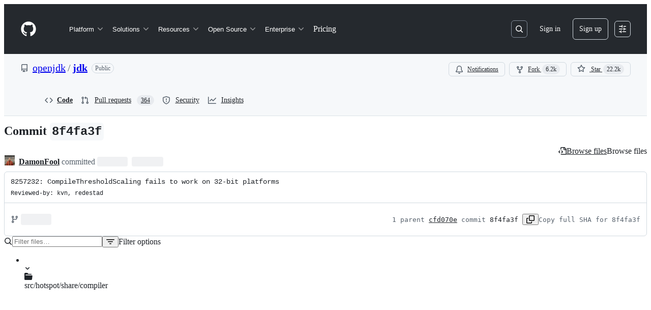

--- FILE ---
content_type: application/javascript
request_url: https://github.githubassets.com/assets/76693-50042ebb8ac8.js
body_size: 11211
content:
(globalThis.webpackChunk_github_ui_github_ui=globalThis.webpackChunk_github_ui_github_ui||[]).push([[9838,14439,19973,32219,34131,36820,54600,76693,87457],{1756:(e,t,r)=>{"use strict";r.d(t,{A:()=>s});var n=r(23149),o=Object.create,a=function(){function e(){}return function(t){if(!(0,n.A)(t))return{};if(o)return o(t);e.prototype=t;var r=new e;return e.prototype=void 0,r}}(),i=r(15647),l=r(97271);let s=function(e){return"function"!=typeof e.constructor||(0,l.A)(e)?{}:a((0,i.A)(e))}},1801:(e,t,r)=>{"use strict";r.d(t,{A:()=>o});var n=r(90565);let o=function(e,t){var r=t?(0,n.A)(e.buffer):e.buffer;return new e.constructor(r,e.byteOffset,e.length)}},6907:(e,t,r)=>{"use strict";r.d(t,{x:()=>a});var n=r(2642),o=r(50622);function a(e,t){let r=(0,n.a)(e);if(isNaN(r.getTime()))throw RangeError("Invalid time value");let a=t?.format??"extended",i=t?.representation??"complete",l="",s="",c="extended"===a?"-":"";if("time"!==i){let e=(0,o.F)(r.getDate(),2),t=(0,o.F)(r.getMonth()+1,2),n=(0,o.F)(r.getFullYear(),4);l=`${n}${c}${t}${c}${e}`}if("date"!==i){let e=r.getTimezoneOffset();if(0!==e){let t=Math.abs(e),r=(0,o.F)(Math.trunc(t/60),2),n=(0,o.F)(t%60,2);s=`${e<0?"+":"-"}${r}:${n}`}else s="Z";let t=(0,o.F)(r.getHours(),2),n=(0,o.F)(r.getMinutes(),2),i=(0,o.F)(r.getSeconds(),2),c=""===l?"":"T",u=[t,n,i].join("extended"===a?":":"");l=`${l}${c}${u}${s}`}return l}},9802:(e,t,r)=>{"use strict";r.d(t,{e:()=>o});var n=r(83592);function o(e){return(0,n.s)(e,Date.now())}},12931:(e,t,r)=>{"use strict";r.d(t,{A:()=>u});var n=r(61140),o=r(23149),a=r(97271);let i=function(e){var t=[];if(null!=e)for(var r in Object(e))t.push(r);return t};var l=Object.prototype.hasOwnProperty;let s=function(e){if(!(0,o.A)(e))return i(e);var t=(0,a.A)(e),r=[];for(var n in e)"constructor"==n&&(t||!l.call(e,n))||r.push(n);return r};var c=r(38446);let u=function(e){return(0,c.A)(e)?(0,n.A)(e,!0):s(e)}},15647:(e,t,r)=>{"use strict";r.d(t,{A:()=>n});let n=(0,r(40367).A)(Object.getPrototypeOf,Object)},18679:(e,t,r)=>{"use strict";r.d(t,{s:()=>AnalyticsClient});let n=["utm_source","utm_medium","utm_campaign","utm_term","utm_content","scid"];var o=r(36301);let AnalyticsClient=class AnalyticsClient{constructor(e){this.options=e}get collectorUrl(){return this.options.collectorUrl}get clientId(){return this.options.clientId?this.options.clientId:(0,o.y)()}createEvent(e){return{page:location.href,title:document.title,context:{...this.options.baseContext,...function(){let e={};try{for(let[t,r]of new URLSearchParams(window.location.search)){let o=t.toLowerCase();n.includes(o)&&(e[o]=r)}return e}catch(e){return{}}}(),...e}}}sendPageView(e){let t=this.createEvent(e);this.send({page_views:[t]})}sendEvent(e,t){let r={...this.createEvent(t),type:e};this.send({events:[r]})}send({page_views:e,events:t}){let r=JSON.stringify({client_id:this.clientId,page_views:e,events:t,request_context:{referrer:function(){let e;try{e=window.top.document.referrer}catch(t){if(window.parent)try{e=window.parent.document.referrer}catch(e){}}return""===e&&(e=document.referrer),e}(),user_agent:navigator.userAgent,screen_resolution:function(){try{return`${screen.width}x${screen.height}`}catch(e){return"unknown"}}(),browser_resolution:function(){let e=0,t=0;try{return"number"==typeof window.innerWidth?(t=window.innerWidth,e=window.innerHeight):null!=document.documentElement&&null!=document.documentElement.clientWidth?(t=document.documentElement.clientWidth,e=document.documentElement.clientHeight):null!=document.body&&null!=document.body.clientWidth&&(t=document.body.clientWidth,e=document.body.clientHeight),`${t}x${e}`}catch(e){return"unknown"}}(),browser_languages:navigator.languages?navigator.languages.join(","):navigator.language||"",pixel_ratio:window.devicePixelRatio,timestamp:Date.now(),tz_seconds:-60*new Date().getTimezoneOffset()}});try{if(navigator.sendBeacon)return void navigator.sendBeacon(this.collectorUrl,r)}catch{}fetch(this.collectorUrl,{method:"POST",cache:"no-cache",headers:{"Content-Type":"application/json"},body:r,keepalive:!1})}}},21179:(e,t,r)=>{"use strict";r.d(t,{A:()=>k});var n=r(97250),o=r(40473);let a=function(e,t){for(var r=-1,n=null==e?0:e.length;++r<n;)if(t(e[r],r,e))return!0;return!1};var i=r(64099);let l=function(e,t,r,n,l,s){var c=1&r,u=e.length,d=t.length;if(u!=d&&!(c&&d>u))return!1;var f=s.get(e),h=s.get(t);if(f&&h)return f==t&&h==e;var p=-1,g=!0,m=2&r?new o.A:void 0;for(s.set(e,t),s.set(t,e);++p<u;){var b=e[p],_=t[p];if(n)var y=c?n(_,b,p,t,e,s):n(b,_,p,e,t,s);if(void 0!==y){if(y)continue;g=!1;break}if(m){if(!a(t,function(e,t){if(!(0,i.A)(m,t)&&(b===e||l(b,e,r,n,s)))return m.push(t)})){g=!1;break}}else if(!(b===_||l(b,_,r,n,s))){g=!1;break}}return s.delete(e),s.delete(t),g};var s=r(241),c=r(43988),u=r(66984);let d=function(e){var t=-1,r=Array(e.size);return e.forEach(function(e,n){r[++t]=[n,e]}),r};var f=r(29959),h=s.A?s.A.prototype:void 0,p=h?h.valueOf:void 0;let g=function(e,t,r,n,o,a,i){switch(r){case"[object DataView]":if(e.byteLength!=t.byteLength||e.byteOffset!=t.byteOffset)break;e=e.buffer,t=t.buffer;case"[object ArrayBuffer]":if(e.byteLength!=t.byteLength||!a(new c.A(e),new c.A(t)))break;return!0;case"[object Boolean]":case"[object Date]":case"[object Number]":return(0,u.A)(+e,+t);case"[object Error]":return e.name==t.name&&e.message==t.message;case"[object RegExp]":case"[object String]":return e==t+"";case"[object Map]":var s=d;case"[object Set]":var h=1&n;if(s||(s=f.A),e.size!=t.size&&!h)break;var g=i.get(e);if(g)return g==t;n|=2,i.set(e,t);var m=l(s(e),s(t),n,o,a,i);return i.delete(e),m;case"[object Symbol]":if(p)return p.call(e)==p.call(t)}return!1};var m=r(19042),b=Object.prototype.hasOwnProperty;let _=function(e,t,r,n,o,a){var i=1&r,l=(0,m.A)(e),s=l.length;if(s!=(0,m.A)(t).length&&!i)return!1;for(var c=s;c--;){var u=l[c];if(!(i?u in t:b.call(t,u)))return!1}var d=a.get(e),f=a.get(t);if(d&&f)return d==t&&f==e;var h=!0;a.set(e,t),a.set(t,e);for(var p=i;++c<s;){var g=e[u=l[c]],_=t[u];if(n)var y=i?n(_,g,u,t,e,a):n(g,_,u,e,t,a);if(!(void 0===y?g===_||o(g,_,r,n,a):y)){h=!1;break}p||(p="constructor"==u)}if(h&&!p){var v=e.constructor,w=t.constructor;v!=w&&"constructor"in e&&"constructor"in t&&!("function"==typeof v&&v instanceof v&&"function"==typeof w&&w instanceof w)&&(h=!1)}return a.delete(e),a.delete(t),h};var y=r(37298),v=r(92049),w=r(99856),A=r(4076),C="[object Arguments]",x="[object Array]",E="[object Object]",N=Object.prototype.hasOwnProperty;let $=function(e,t,r,o,a,i){var s=(0,v.A)(e),c=(0,v.A)(t),u=s?x:(0,y.A)(e),d=c?x:(0,y.A)(t);u=u==C?E:u,d=d==C?E:d;var f=u==E,h=d==E,p=u==d;if(p&&(0,w.A)(e)){if(!(0,w.A)(t))return!1;s=!0,f=!1}if(p&&!f)return i||(i=new n.A),s||(0,A.A)(e)?l(e,t,r,o,a,i):g(e,t,u,r,o,a,i);if(!(1&r)){var m=f&&N.call(e,"__wrapped__"),b=h&&N.call(t,"__wrapped__");if(m||b){var $=m?e.value():e,j=b?t.value():t;return i||(i=new n.A),a($,j,r,o,i)}}return!!p&&(i||(i=new n.A),_(e,t,r,o,a,i))};var j=r(53098);let k=function e(t,r,n,o,a){return t===r||(null!=t&&null!=r&&((0,j.A)(t)||(0,j.A)(r))?$(t,r,n,o,e,a):t!=t&&r!=r)}},22031:(e,t,r)=>{"use strict";r.d(t,{A:()=>a});var n=r(52851),o=r(52528);let a=function(e,t,r,a){var i=!r;r||(r={});for(var l=-1,s=t.length;++l<s;){var c=t[l],u=a?a(r[c],e[c],c,r,e):void 0;void 0===u&&(u=e[c]),i?(0,o.A)(r,c,u):(0,n.A)(r,c,u)}return r}},29959:(e,t,r)=>{"use strict";r.d(t,{A:()=>n});let n=function(e){var t=-1,r=Array(e.size);return e.forEach(function(e){r[++t]=e}),r}},31993:(e,t,r)=>{"use strict";function n(e){return e}r.d(t,{j:()=>n})},34052:(e,t,r)=>{"use strict";var n=r(9963),o=r(41241),a=r(90007).loadQuery,i=r(13635),l=r(50456),s=r(40121),c=r(7360),u=r(73720),d=r(42695),f=r(15940),h=r(39420),p=r(6505),g=r(71517),m=r(7058),b=r(53386),_=r(91529),y=r(69487);e.exports={ConnectionHandler:y.ConnectionHandler,applyOptimisticMutation:y.applyOptimisticMutation,commitLocalUpdate:y.commitLocalUpdate,commitMutation:y.commitMutation,graphql:y.graphql,readInlineData:y.readInlineData,requestSubscription:y.requestSubscription,EntryPointContainer:n,RelayEnvironmentProvider:l,ProfilerContext:i,fetchQuery:y.fetchQuery,loadQuery:a,loadEntryPoint:o,useFragment:c,useLazyLoadQuery:u,useEntryPointLoader:s,useQueryLoader:p,useMutation:d,usePaginationFragment:f,usePreloadedQuery:h,useRefetchableFragment:g,useRelayEnvironment:m,useSubscribeToInvalidationState:b,useSubscription:_}},34784:(e,t,r)=>{e.exports=r(34052)},37351:(e,t,r)=>{"use strict";function n(e,t){if(e!==t)throw TypeError("Private static access of wrong provenance")}r.d(t,{_:()=>n})},39595:(e,t,r)=>{"use strict";let n;r.d(t,{CF:()=>g,p_:()=>T,FB:()=>d,Se:()=>x,aC:()=>j,zV:()=>k});let o=new WeakSet,a=new WeakMap;function i(e=document){if(a.has(e))return a.get(e);let t=!1,r=new MutationObserver(e=>{for(let t of e)if("attributes"===t.type&&t.target instanceof Element)u(t.target);else if("childList"===t.type&&t.addedNodes.length)for(let e of t.addedNodes)e instanceof Element&&l(e)});r.observe(e,{childList:!0,subtree:!0,attributeFilter:["data-action"]});let n={get closed(){return t},unsubscribe(){t=!0,a.delete(e),r.disconnect()}};return a.set(e,n),n}function l(e){for(let t of e.querySelectorAll("[data-action]"))u(t);e instanceof Element&&e.hasAttribute("data-action")&&u(e)}function s(e){let t=e.currentTarget;for(let r of c(t))if(e.type===r.type){let n=t.closest(r.tag);o.has(n)&&"function"==typeof n[r.method]&&n[r.method](e);let a=t.getRootNode();if(a instanceof ShadowRoot&&o.has(a.host)&&a.host.matches(r.tag)){let t=a.host;"function"==typeof t[r.method]&&t[r.method](e)}}}function*c(e){for(let t of(e.getAttribute("data-action")||"").trim().split(/\s+/)){let e=t.lastIndexOf(":"),r=Math.max(0,t.lastIndexOf("#"))||t.length;yield{type:t.slice(0,e),tag:t.slice(e+1,r),method:t.slice(r+1)||"handleEvent"}}}function u(e){for(let t of c(e))e.addEventListener(t.type,s)}function d(e,t){let r=e.tagName.toLowerCase();if(e.shadowRoot){for(let n of e.shadowRoot.querySelectorAll(`[data-target~="${r}.${t}"]`))if(!n.closest(r))return n}for(let n of e.querySelectorAll(`[data-target~="${r}.${t}"]`))if(n.closest(r)===e)return n}let f=e=>String("symbol"==typeof e?e.description:e).replace(/([A-Z]($|[a-z]))/g,"-$1").replace(/--/g,"-").replace(/^-|-$/,"").toLowerCase(),h=(e,t="property")=>{let r=f(e);if(!r.includes("-"))throw new DOMException(`${t}: ${String(e)} is not a valid ${t} name`,"SyntaxError");return r},p="attr";function g(e,t){$(e,p).add(t)}let m=new WeakSet;function b(e,t){if(m.has(e))return;m.add(e);let r=Object.getPrototypeOf(e),n=r?.constructor?.attrPrefix??"data-";for(let o of(t||(t=$(r,p)),t)){let t=e[o],r=h(`${n}${o}`),a={configurable:!0,get(){return this.getAttribute(r)||""},set(e){this.setAttribute(r,e||"")}};"number"==typeof t?a={configurable:!0,get(){return Number(this.getAttribute(r)||0)},set(e){this.setAttribute(r,e)}}:"boolean"==typeof t&&(a={configurable:!0,get(){return this.hasAttribute(r)},set(e){this.toggleAttribute(r,e)}}),Object.defineProperty(e,o,a),o in e&&!e.hasAttribute(r)&&a.set.call(e,t)}}let _=new Map,y=new Promise(e=>{"loading"!==document.readyState?e():document.addEventListener("readystatechange",()=>e(),{once:!0})}),v=new Promise(e=>{let t=new AbortController;t.signal.addEventListener("abort",()=>e());let r={once:!0,passive:!0,signal:t.signal},n=()=>t.abort();document.addEventListener("mousedown",n,r),document.addEventListener("touchstart",n,r),document.addEventListener("keydown",n,r),document.addEventListener("pointerdown",n,r)}),w={ready:()=>y,firstInteraction:()=>v,visible:e=>new Promise(t=>{let r=new IntersectionObserver(e=>{for(let n of e)if(n.isIntersecting){t(),r.disconnect();return}},{rootMargin:"0px 0px 256px 0px",threshold:.01});for(let t of document.querySelectorAll(e))r.observe(t)})},A=new WeakMap;function C(e){cancelAnimationFrame(A.get(e)||0),A.set(e,requestAnimationFrame(()=>{for(let t of _.keys()){let r=e instanceof Element&&e.matches(t)?e:e.querySelector(t);if(customElements.get(t)||r){let n=r?.getAttribute("data-load-on")||"ready",o=n in w?w[n]:w.ready;for(let e of _.get(t)||[])o(t).then(e);_.delete(t),A.delete(e)}}}))}function x(e,t){for(let[r,n]of("string"==typeof e&&t&&(e={[e]:t}),Object.entries(e)))_.has(r)||_.set(r,new Set),_.get(r).add(n);E(document)}function E(e){n||(n=new MutationObserver(e=>{if(_.size)for(let t of e)for(let e of t.addedNodes)e instanceof Element&&C(e)})),C(e),n.observe(e,{subtree:!0,childList:!0})}let N=Symbol.for("catalyst");let CatalystDelegate=class CatalystDelegate{constructor(e){const t=this,r=e.prototype.connectedCallback;e.prototype.connectedCallback=function(){t.connectedCallback(this,r)};const n=e.prototype.disconnectedCallback;e.prototype.disconnectedCallback=function(){t.disconnectedCallback(this,n)};const o=e.prototype.attributeChangedCallback;e.prototype.attributeChangedCallback=function(e,r,n){t.attributeChangedCallback(this,e,r,n,o)};let a=e.observedAttributes||[];Object.defineProperty(e,"observedAttributes",{configurable:!0,get(){return t.observedAttributes(this,a)},set(e){a=e}}),function(e){let t=e.observedAttributes||[],r=e.attrPrefix??"data-",n=e=>h(`${r}${e}`);Object.defineProperty(e,"observedAttributes",{configurable:!0,get:()=>[...$(e.prototype,p)].map(n).concat(t),set(e){t=e}})}(e),function(e){let t=f(e.name).replace(/-element$/,"");try{window.customElements.define(t,e),window[e.name]=customElements.get(t)}catch(e){if(!(e instanceof DOMException&&"NotSupportedError"===e.name))throw e}}(e)}observedAttributes(e,t){return t}connectedCallback(e,t){var r,n;for(let t of(e.toggleAttribute("data-catalyst",!0),customElements.upgrade(e),e.querySelectorAll("template[data-shadowroot]")))t.parentElement===e&&e.attachShadow({mode:"closed"===t.getAttribute("data-shadowroot")?"closed":"open"}).append(t.content.cloneNode(!0));(b(e),o.add(e),e.shadowRoot&&(l(n=e.shadowRoot),i(n)),l(e),i(e.ownerDocument),t?.call(e),e.shadowRoot)&&(l(r=e.shadowRoot),i(r),E(e.shadowRoot))}disconnectedCallback(e,t){t?.call(e)}attributeChangedCallback(e,t,r,n,o){b(e),"data-catalyst"!==t&&o&&o.call(e,t,r,n)}};function $(e,t){if(!Object.prototype.hasOwnProperty.call(e,N)){let t=e[N],r=e[N]=new Map;if(t)for(let[e,n]of t)r.set(e,new Set(n))}let r=e[N];return r.has(t)||r.set(t,new Set),r.get(t)}function j(e,t){$(e,"target").add(t),Object.defineProperty(e,t,{configurable:!0,get(){return d(this,t)}})}function k(e,t){$(e,"targets").add(t),Object.defineProperty(e,t,{configurable:!0,get(){let e=this.tagName.toLowerCase(),r=[];if(this.shadowRoot)for(let n of this.shadowRoot.querySelectorAll(`[data-targets~="${e}.${t}"]`))n.closest(e)||r.push(n);for(let n of this.querySelectorAll(`[data-targets~="${e}.${t}"]`))n.closest(e)===this&&r.push(n);return r}})}function T(e){new CatalystDelegate(e)}},39759:(e,t,r)=>{"use strict";r.d(t,{A:()=>n});let n=function(e,t){var r=-1,n=e.length;for(t||(t=Array(n));++r<n;)t[r]=e[r];return t}},40473:(e,t,r)=>{"use strict";r.d(t,{A:()=>a});var n=r(21738);function o(e){var t=-1,r=null==e?0:e.length;for(this.__data__=new n.A;++t<r;)this.add(e[t])}o.prototype.add=o.prototype.push=function(e){return this.__data__.set(e,"__lodash_hash_undefined__"),this},o.prototype.has=function(e){return this.__data__.has(e)};let a=o},44953:(e,t,r)=>{"use strict";function n(e,t){if(void 0===e)throw TypeError("attempted to "+t+" private static field before its declaration")}r.d(t,{_:()=>n})},46996:(e,t,r)=>{"use strict";r.d(t,{A:()=>o});var n=r(21179);let o=function(e,t){return(0,n.A)(e,t)}},47990:(e,t,r)=>{"use strict";function n(e,t,r){return Math.min(Math.max(e,r),t)}r.d(t,{BT:()=>g,Du:()=>o});let ColorError=class ColorError extends Error{constructor(e){super(`Failed to parse color: "${e}"`)}};function o(e){if("string"!=typeof e)throw new ColorError(e);if("transparent"===e.trim().toLowerCase())return[0,0,0,0];let t=e.trim();t=f.test(e)?function(e){let t=i[function(e){let t=5381,r=e.length;for(;r;)t=33*t^e.charCodeAt(--r);return(t>>>0)%2341}(e.toLowerCase().trim())];if(!t)throw new ColorError(e);return`#${t}`}(e):e;let r=s.exec(t);if(r){let e=Array.from(r).slice(1);return[...e.slice(0,3).map(e=>parseInt(l(e,2),16)),parseInt(l(e[3]||"f",2),16)/255]}let o=c.exec(t);if(o){let e=Array.from(o).slice(1);return[...e.slice(0,3).map(e=>parseInt(e,16)),parseInt(e[3]||"ff",16)/255]}let a=u.exec(t);if(a){let e=Array.from(a).slice(1);return[...e.slice(0,3).map(e=>parseInt(e,10)),parseFloat(e[3]||"1")]}let h=d.exec(t);if(h){let[t,r,o,a]=Array.from(h).slice(1).map(parseFloat);if(n(0,100,r)!==r||n(0,100,o)!==o)throw new ColorError(e);return[...p(t,r,o),Number.isNaN(a)?1:a]}throw new ColorError(e)}let a=e=>parseInt(e.replace(/_/g,""),36),i="1q29ehhb 1n09sgk7 1kl1ekf_ _yl4zsno 16z9eiv3 1p29lhp8 _bd9zg04 17u0____ _iw9zhe5 _to73___ _r45e31e _7l6g016 _jh8ouiv _zn3qba8 1jy4zshs 11u87k0u 1ro9yvyo 1aj3xael 1gz9zjz0 _3w8l4xo 1bf1ekf_ _ke3v___ _4rrkb__ 13j776yz _646mbhl _nrjr4__ _le6mbhl 1n37ehkb _m75f91n _qj3bzfz 1939yygw 11i5z6x8 _1k5f8xs 1509441m 15t5lwgf _ae2th1n _tg1ugcv 1lp1ugcv 16e14up_ _h55rw7n _ny9yavn _7a11xb_ 1ih442g9 _pv442g9 1mv16xof 14e6y7tu 1oo9zkds 17d1cisi _4v9y70f _y98m8kc 1019pq0v 12o9zda8 _348j4f4 1et50i2o _8epa8__ _ts6senj 1o350i2o 1mi9eiuo 1259yrp0 1ln80gnw _632xcoy 1cn9zldc _f29edu4 1n490c8q _9f9ziet 1b94vk74 _m49zkct 1kz6s73a 1eu9dtog _q58s1rz 1dy9sjiq __u89jo3 _aj5nkwg _ld89jo3 13h9z6wx _qa9z2ii _l119xgq _bs5arju 1hj4nwk9 1qt4nwk9 1ge6wau6 14j9zlcw 11p1edc_ _ms1zcxe _439shk6 _jt9y70f _754zsow 1la40eju _oq5p___ _x279qkz 1fa5r3rv _yd2d9ip _424tcku _8y1di2_ _zi2uabw _yy7rn9h 12yz980_ __39ljp6 1b59zg0x _n39zfzp 1fy9zest _b33k___ _hp9wq92 1il50hz4 _io472ub _lj9z3eo 19z9ykg0 _8t8iu3a 12b9bl4a 1ak5yw0o _896v4ku _tb8k8lv _s59zi6t _c09ze0p 1lg80oqn 1id9z8wb _238nba5 1kq6wgdi _154zssg _tn3zk49 _da9y6tc 1sg7cv4f _r12jvtt 1gq5fmkz 1cs9rvci _lp9jn1c _xw1tdnb 13f9zje6 16f6973h _vo7ir40 _bt5arjf _rc45e4t _hr4e100 10v4e100 _hc9zke2 _w91egv_ _sj2r1kk 13c87yx8 _vqpds__ _ni8ggk8 _tj9yqfb 1ia2j4r4 _7x9b10u 1fc9ld4j 1eq9zldr _5j9lhpx _ez9zl6o _md61fzm".split(" ").reduce((e,t)=>{let r=a(t.substring(0,3)),n=a(t.substring(3)).toString(16),o="";for(let e=0;e<6-n.length;e++)o+="0";return e[r]=`${o}${n}`,e},{}),l=(e,t)=>Array.from(Array(t)).map(()=>e).join(""),s=RegExp(`^#${l("([a-f0-9])",3)}([a-f0-9])?$`,"i"),c=RegExp(`^#${l("([a-f0-9]{2})",3)}([a-f0-9]{2})?$`,"i"),u=RegExp(`^rgba?\\(\\s*(\\d+)\\s*${l(",\\s*(\\d+)\\s*",2)}(?:,\\s*([\\d.]+))?\\s*\\)$`,"i"),d=/^hsla?\(\s*([\d.]+)\s*,\s*([\d.]+)%\s*,\s*([\d.]+)%(?:\s*,\s*([\d.]+))?\s*\)$/i,f=/^[a-z]+$/i,h=e=>Math.round(255*e),p=(e,t,r)=>{let n=r/100;if(0===t)return[n,n,n].map(h);let o=(e%360+360)%360/60,a=t/100*(1-Math.abs(2*n-1)),i=a*(1-Math.abs(o%2-1)),l=0,s=0,c=0;o>=0&&o<1?(l=a,s=i):o>=1&&o<2?(l=i,s=a):o>=2&&o<3?(s=a,c=i):o>=3&&o<4?(s=i,c=a):o>=4&&o<5?(l=i,c=a):o>=5&&o<6&&(l=a,c=i);let u=n-a/2;return[l+u,s+u,c+u].map(h)};function g(e){let[t,r,n,a]=o(e).map((e,t)=>3===t?e:e/255),i=Math.max(t,r,n),l=Math.min(t,r,n),s=(i+l)/2;if(i===l)return[0,0,s,a];let c=i-l;return[60*(t===i?(r-n)/c+6*(r<n):r===i?(n-t)/c+2:(t-r)/c+4),s>.5?c/(2-i-l):c/(i+l),s,a]}},52528:(e,t,r)=>{"use strict";r.d(t,{A:()=>o});var n=r(84171);let o=function(e,t,r){"__proto__"==t&&n.A?(0,n.A)(e,t,{configurable:!0,enumerable:!0,value:r,writable:!0}):e[t]=r}},52851:(e,t,r)=>{"use strict";r.d(t,{A:()=>i});var n=r(52528),o=r(66984),a=Object.prototype.hasOwnProperty;let i=function(e,t,r){var i=e[t];a.call(e,t)&&(0,o.A)(i,r)&&(void 0!==r||t in e)||(0,n.A)(e,t,r)}},64099:(e,t,r)=>{"use strict";r.d(t,{A:()=>n});let n=function(e,t){return e.has(t)}},66661:(e,t,r)=>{"use strict";function n(e){let t=e.parentNode;if(null===t||!(t instanceof HTMLElement))throw Error();let r=0;t instanceof HTMLOListElement&&1!==t.start&&(r=t.start-1);let n=t.children;for(let t=0;t<n.length;++t)if(n[t]===e)return r+t;return r}r.d(t,{P:()=>Quote,g:()=>MarkdownQuote});let o=0;function a(e){return e.replace(/&/g,"&amp;").replace(/'/g,"&apos;").replace(/"/g,"&quot;").replace(/</g,"&lt;").replace(/>/g,"&gt;")}let i={INPUT:e=>e instanceof HTMLInputElement&&e.checked?"[x] ":"[ ] ",CODE(e){let t=e.textContent||"";return e.parentNode&&"PRE"===e.parentNode.nodeName?(e.textContent=`\`\`\`
${t.replace(/\n+$/,"")}
\`\`\`

`,e):t.indexOf("`")>=0?`\`\` ${t} \`\``:`\`${t}\``},P(e){let t=document.createElement("p");return t.textContent=(e.textContent||"").replace(/<(\/?)(pre|strong|weak|em)>/g,"\\<$1$2\\>"),t},STRONG:e=>`**${e.textContent||""}**`,EM:e=>`_${e.textContent||""}_`,DEL:e=>`~${e.textContent||""}~`,BLOCKQUOTE(e){let t=(e.textContent||"").trim().replace(/^/gm,"> "),r=document.createElement("pre");return r.textContent=`${t}

`,r},A(e){let t=e.textContent||"",r=e.getAttribute("href");return/^https?:/.test(t)&&t===r?t:r?`[${t}](${r})`:t},IMG(e){let t=e.getAttribute("alt")||"",r=e.getAttribute("src");if(!r)throw Error();let n=e.hasAttribute("width")?` width="${a(e.getAttribute("width")||"")}"`:"",o=e.hasAttribute("height")?` height="${a(e.getAttribute("height")||"")}"`:"";return n||o?`<img alt="${a(t)}"${n}${o} src="${a(r)}">`:`![${t}](${r})`},LI(e){let t,r,a=e.parentNode;if(!a)throw Error();let i="";if(t=e.childNodes[0],r=e.childNodes[1],!t||!(e.childNodes.length<3)||"OL"!==t.nodeName&&"UL"!==t.nodeName||r&&(r.nodeType!==Node.TEXT_NODE||(r.textContent||"").trim()))if("OL"===a.nodeName)if(o>0&&!a.previousSibling){let t=n(e)+o+1;i=`${t}\\. `}else i=`${n(e)+1}. `;else i="* ";let l=i.replace(/\S/g," "),s=(e.textContent||"").trim().replace(/^/gm,l),c=document.createElement("pre");return c.textContent=s.replace(l,i),c},OL(e){let t=document.createElement("li");return t.appendChild(document.createElement("br")),e.append(t),e},H1(e){let t=parseInt(e.nodeName.slice(1));return e.prepend(`${Array(t+1).join("#")} `),e},UL:e=>e};i.UL=i.OL;for(let e=2;e<=6;++e)i[`H${e}`]=i.H1;let Quote=class Quote{constructor(){this.selection=window.getSelection(),this.processSelectionText=e=>e}closest(e){let t=this.range.startContainer,r=t instanceof Element?t:t.parentElement;return r?r.closest(e):null}get active(){var e;return((null==(e=this.selection)?void 0:e.rangeCount)||0)>0}get range(){var e;return(null==(e=this.selection)?void 0:e.rangeCount)?this.selection.getRangeAt(0):new Range}set range(e){var t,r;null==(t=this.selection)||t.removeAllRanges(),null==(r=this.selection)||r.addRange(e)}set processSelectionTextFn(e){this.processSelectionText=e}get selectionText(){var e;return this.processSelectionText((null==(e=this.selection)?void 0:e.toString().trim())||"")}get quotedText(){return`> ${this.selectionText.replace(/\n/g,`
> `)}

`}select(e){this.selection&&(this.selection.removeAllRanges(),this.selection.selectAllChildren(e))}insert(e){e.value?e.value=`${e.value}

${this.quotedText}`:e.value=this.quotedText,e.dispatchEvent(new CustomEvent("change",{bubbles:!0,cancelable:!1})),e.focus(),e.selectionStart=e.value.length,e.scrollTop=e.scrollHeight}};let MarkdownQuote=class MarkdownQuote extends Quote{constructor(e="",t){super(),this.scopeSelector=e,this.callback=t}get selectionText(){var e,t;if(!this.selection)return"";let r=function(e,t){let r=e.startContainer;if(!r||!r.parentNode||!(r.parentNode instanceof HTMLElement))throw Error("the range must start within an HTMLElement");let a=r.parentNode,i=e.cloneContents();if(t){let e=i.querySelector(t);e&&(i=document.createDocumentFragment()).appendChild(e)}o=0;let l=a.closest("li");if(a.closest("pre")){let e=document.createElement("pre");e.appendChild(i),(i=document.createDocumentFragment()).appendChild(e)}else if(l&&l.parentNode&&("OL"===l.parentNode.nodeName&&(o=n(l)),!i.querySelector("li"))){let e=document.createElement("li");if(!l.parentNode)throw Error();let t=document.createElement(l.parentNode.nodeName);e.appendChild(i),t.appendChild(e),(i=document.createDocumentFragment()).appendChild(t)}return i}(this.range,null!=(e=this.scopeSelector)?e:"");null==(t=this.callback)||t.call(this,r);let a=document.createNodeIterator(r,NodeFilter.SHOW_ELEMENT,{acceptNode:e=>e.nodeName in i&&!function(e){if(e instanceof HTMLAnchorElement&&1===e.childNodes.length){let t=e.childNodes[0];if(t instanceof HTMLImageElement)return t.src===e.href}return!1}(e)&&("IMG"===e.nodeName||null!=e.firstChild||"INPUT"===e.nodeName&&e instanceof HTMLInputElement&&"checkbox"===e.type)?NodeFilter.FILTER_ACCEPT:NodeFilter.FILTER_SKIP}),l=[],s=a.nextNode();for(;s;)s instanceof HTMLElement&&l.push(s),s=a.nextNode();for(let e of(l.reverse(),l))e.replaceWith(i[e.nodeName](e));let c=document.body;if(!c)return"";let u=document.createElement("div");u.appendChild(r),u.style.cssText="position:absolute;left:-9999px;",c.appendChild(u);let d="";try{let e=document.createRange();e.selectNodeContents(u),this.selection.removeAllRanges(),this.selection.addRange(e),d=this.selection.toString(),this.selection.removeAllRanges(),e.detach()}finally{c.removeChild(u)}return this.processSelectionText(d.trim())}}},70837:(e,t,r)=>{"use strict";function n(e="ha"){let t,r={};for(let n of Array.from(document.head.querySelectorAll(`meta[name^="${e}-"]`))){let{name:o,content:a}=n,i=o.replace(`${e}-`,"").replace(/-/g,"_");"url"===i?t=a:r[i]=a}if(!t)throw Error(`AnalyticsClient ${e}-url meta tag not found`);return{collectorUrl:t,...Object.keys(r).length>0?{baseContext:r}:{}}}r.d(t,{O:()=>n})},75735:(e,t,r)=>{"use strict";r.d(t,{_:()=>i});var n=r(5570),o=r(37351),a=r(44953);function i(e,t,r,i){return(0,o._)(e,t),(0,a._)(r,"set"),(0,n._)(e,r,i),i}},77783:(e,t,r)=>{"use strict";let n;function o(e){return new Promise((t,r)=>{e.oncomplete=e.onsuccess=()=>t(e.result),e.onabort=e.onerror=()=>r(e.error)})}function a(e,t){let r;return(n,a)=>(()=>{if(r)return r;let n=indexedDB.open(e);return n.onupgradeneeded=()=>n.result.createObjectStore(t),(r=o(n)).then(e=>{e.onclose=()=>r=void 0},()=>{}),r})().then(e=>a(e.transaction(t,n).objectStore(t)))}function i(){return n||(n=a("keyval-store","keyval")),n}function l(e,t=i()){return t("readonly",t=>o(t.get(e)))}function s(e,t,r=i()){return r("readwrite",r=>(r.put(t,e),o(r.transaction)))}function c(e,t=i()){return t("readwrite",t=>(t.delete(e),o(t.transaction)))}function u(e=i()){return e("readonly",t=>{if(t.getAll&&t.getAllKeys)return Promise.all([o(t.getAllKeys()),o(t.getAll())]).then(([e,t])=>e.map((e,r)=>[e,t[r]]));let r=[];return e("readonly",e=>{var t;return(t=e=>r.push([e.key,e.value]),e.openCursor().onsuccess=function(){this.result&&(t(this.result),this.result.continue())},o(e.transaction)).then(()=>r)})})}r.d(t,{Jt:()=>l,hZ:()=>s,jO:()=>u,y$:()=>a,yH:()=>c})},79639:(e,t,r)=>{"use strict";r.d(t,{P:()=>a});var n=r(85551),o=r(40828);function a(e){return(0,n.r)(e,(0,o.e)(Date.now(),1))}},80154:(e,t,r)=>{"use strict";r.d(t,{A:()=>s});var n=r(41917),o="object"==typeof exports&&exports&&!exports.nodeType&&exports,a=o&&"object"==typeof module&&module&&!module.nodeType&&module,i=a&&a.exports===o?n.A.Buffer:void 0,l=i?i.allocUnsafe:void 0;let s=function(e,t){if(t)return e.slice();var r=e.length,n=l?l(r):new e.constructor(r);return e.copy(n),n}},81075:(e,t,r)=>{"use strict";r.d(t,{_:()=>i});var n=r(50894),o=r(37351),a=r(44953);function i(e,t,r){return(0,o._)(e,t),(0,a._)(r,"get"),(0,n._)(e,r)}},83592:(e,t,r)=>{"use strict";r.d(t,{s:()=>o});var n=r(2642);function o(e,t){let r=(0,n.a)(e),o=(0,n.a)(t);return r.getFullYear()===o.getFullYear()}},84171:(e,t,r)=>{"use strict";r.d(t,{A:()=>o});var n=r(17299);let o=function(){try{var e=(0,n.A)(Object,"defineProperty");return e({},"",{}),e}catch(e){}}()},84929:(e,t,r)=>{"use strict";r.d(t,{H:()=>o});var n=r(2940);function o(e,t){let r,o,g=t?.additionalDigits??2,m=function(e){let t,r={},n=e.split(a);if(n.length>2)return r;if(/:/.test(n[0])?t=n[0]:(r.date=n[0],t=n[1],i.test(r.date)&&(r.date=e.split(i)[0],t=e.substr(r.date.length,e.length))),t){let e=l.exec(t);e?(r.time=t.replace(e[1],""),r.timezone=e[1]):r.time=t}return r}(e);if(m.date){let e=function(e,t){let r=RegExp("^(?:(\\d{4}|[+-]\\d{"+(4+t)+"})|(\\d{2}|[+-]\\d{"+(2+t)+"})$)"),n=e.match(r);if(!n)return{year:NaN,restDateString:""};let o=n[1]?parseInt(n[1]):null,a=n[2]?parseInt(n[2]):null;return{year:null===a?o:100*a,restDateString:e.slice((n[1]||n[2]).length)}}(m.date,g);r=function(e,t){var r,n,o,a,i,l,c,u,f,g;if(null===t)return new Date(NaN);let m=e.match(s);if(!m)return new Date(NaN);let b=!!m[4],_=d(m[1]),y=d(m[2])-1,v=d(m[3]),w=d(m[4]),A=d(m[5])-1;if(b){let e,l;return(r=w,n=A,r>=1&&r<=53&&n>=0&&n<=6)?(o=t,a=w,i=A,(e=new Date(0)).setUTCFullYear(o,0,4),l=e.getUTCDay()||7,e.setUTCDate(e.getUTCDate()+((a-1)*7+i+1-l)),e):new Date(NaN)}{let e=new Date(0);return(l=t,c=y,u=v,c>=0&&c<=11&&u>=1&&u<=(h[c]||(p(l)?29:28))&&(f=t,(g=_)>=1&&g<=(p(f)?366:365)))?(e.setUTCFullYear(t,y,Math.max(_,v)),e):new Date(NaN)}}(e.restDateString,e.year)}if(!r||isNaN(r.getTime()))return new Date(NaN);let b=r.getTime(),_=0;if(m.time&&isNaN(_=function(e){var t,r,o;let a=e.match(c);if(!a)return NaN;let i=f(a[1]),l=f(a[2]),s=f(a[3]);return(t=i,r=l,o=s,24===t?0===r&&0===o:o>=0&&o<60&&r>=0&&r<60&&t>=0&&t<25)?i*n.s0+l*n.Cg+1e3*s:NaN}(m.time)))return new Date(NaN);if(m.timezone){if(isNaN(o=function(e){var t;if("Z"===e)return 0;let r=e.match(u);if(!r)return 0;let o="+"===r[1]?-1:1,a=parseInt(r[2]),i=r[3]&&parseInt(r[3])||0;return(t=i)>=0&&t<=59?o*(a*n.s0+i*n.Cg):NaN}(m.timezone)))return new Date(NaN)}else{let e=new Date(b+_),t=new Date(0);return t.setFullYear(e.getUTCFullYear(),e.getUTCMonth(),e.getUTCDate()),t.setHours(e.getUTCHours(),e.getUTCMinutes(),e.getUTCSeconds(),e.getUTCMilliseconds()),t}return new Date(b+_+o)}let a=/[T ]/,i=/[Z ]/i,l=/([Z+-].*)$/,s=/^-?(?:(\d{3})|(\d{2})(?:-?(\d{2}))?|W(\d{2})(?:-?(\d{1}))?|)$/,c=/^(\d{2}(?:[.,]\d*)?)(?::?(\d{2}(?:[.,]\d*)?))?(?::?(\d{2}(?:[.,]\d*)?))?$/,u=/^([+-])(\d{2})(?::?(\d{2}))?$/;function d(e){return e?parseInt(e):1}function f(e){return e&&parseFloat(e.replace(",","."))||0}let h=[31,null,31,30,31,30,31,31,30,31,30,31];function p(e){return e%400==0||e%4==0&&e%100!=0}},90565:(e,t,r)=>{"use strict";r.d(t,{A:()=>o});var n=r(43988);let o=function(e){var t=new e.constructor(e.byteLength);return new n.A(t).set(new n.A(e)),t}},98107:(e,t,r)=>{"use strict";r.d(t,{lG:()=>n.l,zY:()=>o.z,XI:()=>g});var n=r(85203),o=r(65729);r(49716);var a=r(55004),i=r(38267),l=r(49539),s=r(74848);let c=(0,i.Ay)(a.A).withConfig({shouldForwardProp:e=>"sx"!==e}).withConfig({displayName:"UnderlinePanels__StyledUnderlinePanels",componentId:"sc-1w35i85-0"})(["",""],l.A),u=({as:e,...t})=>(0,s.jsx)(c,{forwardedAs:e,...t});u.displayName="UnderlinePanels",Object.assign(u,{Tab:a.A.Tab,Panel:a.A.Panel}),u.__SLOT__=a.A.__SLOT__;var d=r(25744);let{Container:f,...h}=d.X,p=(0,i.Ay)(f).withConfig({shouldForwardProp:e=>"sx"!==e}).withConfig({displayName:"DataTable__StyleDataTableContainer",componentId:"sc-qy1ey2-0"})(["",""],l.A),g=Object.assign(d.X,{Container:function({as:e,...t}){return(0,s.jsx)(p,{...t,...e?{forwardedAs:e}:{}})},...h})}}]);
//# sourceMappingURL=76693-604d7e33b757.js.map

--- FILE ---
content_type: application/javascript
request_url: https://github.githubassets.com/assets/97633-095062c94df2.js
body_size: 7875
content:
"use strict";(globalThis.webpackChunk_github_ui_github_ui=globalThis.webpackChunk_github_ui_github_ui||[]).push([[97633],{1946:(e,t,i)=>{i.d(t,{oj:()=>j,ZH:()=>y});var n=i(74848),r=i(21728),a=i(38621),l=i(96540),s=i(11196),o=i(84268),c=i(13436),d=i(25556),f=i(35311),u=i(78049),m=i(34535),h=i(81355),p=i(71315);let x=(0,l.memo)(function(e){let t,i=(0,r.c)(3),{changeType:a,isSymlink:l}=e;return i[0]!==a||i[1]!==l?(t=(0,n.jsx)(u.E,{status:a,isSymlink:l}),i[0]=a,i[1]=l,i[2]=t):t=i[2],t});x.displayName="FileStatusIconItem";let y=(0,l.memo)(function(e){let t,i,d,f,u,h,y,g,v,j,C,S=(0,r.c)(41),{file:N,depth:b,hash:w,onSelect:D}=e,_=(0,l.useRef)(null),I=(0,l.useRef)(null),P=`#diff-${N.diff.pathDigest}`;S[0]===Symbol.for("react.memo_cache_sentinel")?(t={focusRowRef:_,mouseRowRef:_},S[0]=t):t=S[0];let k=(0,m.Z)(t),E=N.diff.totalCommentsCount??0,T=N.diff.highestAnnotationLevel,O=N.fileName??"This file",R=null;switch(E>0&&(O+=` has ${E<10?E:"9+"} ${E>1?"comments":"comment"}`),T){case"WARNING":{let e;O+=`${E>0?" and":""} has warning annotations`,S[1]===Symbol.for("react.memo_cache_sentinel")?(e=(0,n.jsx)("div",{className:"pl-1 fgColor-attention",children:(0,n.jsx)(a.AlertIcon,{})}),S[1]=e):e=S[1],R=e;break}case"NOTICE":{let e;O+=`${E>0?" and":""} has notice annotations`,S[2]===Symbol.for("react.memo_cache_sentinel")?(e=(0,n.jsx)("div",{className:"pl-1 fgColor-default",children:(0,n.jsx)(a.InfoIcon,{})}),S[2]=e):e=S[2],R=e;break}case"FAILURE":{let e;O+=`${E>0?" and":""} has failure annotations`,S[3]===Symbol.for("react.memo_cache_sentinel")?(e=(0,n.jsx)("div",{className:"pl-1 fgColor-danger",children:(0,n.jsx)(a.XCircleFillIcon,{})}),S[3]=e):e=S[3],R=e}}S[4]!==R||S[5]!==O?(i={screenReaderText:O,annotationElement:R},S[4]=R,S[5]=O,S[6]=i):i=S[6];let{screenReaderText:A,annotationElement:F}=i;S[7]!==N.diff.pathDigest||S[8]!==w?(d=()=>{if(_.current&&N.diff.pathDigest===w){let e=window.setTimeout(()=>{let e=p.XC?.getElementById("diff_file_tree")?.parentElement,t=_.current.offsetTop,i=p.cg?.innerHeight??0;e&&(e.scrollTop=t-i/2)},0);return()=>{window.clearTimeout(e)}}},f=[N.diff.pathDigest,w],S[7]=N.diff.pathDigest,S[8]=w,S[9]=d,S[10]=f):(d=S[9],f=S[10]),(0,l.useEffect)(d,f),S[11]!==P?(u=e=>{if(e.metaKey||e.ctrlKey||1===e.button){e.preventDefault(),window.open(P,"_blank");return}},S[11]=P,S[12]=u):u=S[12];let $=u;S[13]!==$||S[14]!==D?(h=e=>{if(e.nativeEvent instanceof KeyboardEvent){if(_?.current!==document.activeElement)return void e.preventDefault();if("Enter"===e.key||" "===e.key){e.preventDefault(),D?.(),I?.current?.click();return}}if(e.nativeEvent instanceof MouseEvent){if(e.metaKey||e.ctrlKey||1===e.button){e.preventDefault(),$(e);return}D?.(),I?.current?.click()}},S[13]=$,S[14]=D,S[15]=h):h=S[15];let U=h,V=N.fileName??"";S[16]!==P||S[17]!==V||S[18]!==$?(y=(0,n.jsx)(o.A,{href:P,muted:!0,ref:I,role:"presentation",className:"fgColor-default",tabIndex:-1,onClick:$,children:V}),S[16]=P,S[17]=V,S[18]=$,S[19]=y):y=S[19];let H=y,L=N.diff.pathDigest===w;return S[20]!==N.diff.changeType||S[21]!==N.diff.isSymlink?(g=(0,n.jsx)(c.G.LeadingVisual,{children:(0,n.jsx)(x,{changeType:N.diff.changeType,isSymlink:N.diff.isSymlink})}),S[20]=N.diff.changeType,S[21]=N.diff.isSymlink,S[22]=g):g=S[22],S[23]!==H||S[24]!==V||S[25]!==k?(v=k?(0,n.jsx)(s.m,{text:V,direction:"ne",children:H}):H,S[23]=H,S[24]=V,S[25]=k,S[26]=v):v=S[26],S[27]!==F||S[28]!==T||S[29]!==E?(j=(!!E||T)&&(0,n.jsx)(c.G.TrailingVisual,{children:(0,n.jsxs)("div",{className:"d-flex flex-items-center flex-row",children:[!!E&&(0,n.jsxs)(n.Fragment,{children:[(0,n.jsx)(a.CommentIcon,{}),(0,n.jsx)("div",{className:"ml-1 text-bold fgColor-default f6",children:E<10?E:"9+"})]}),F]})}),S[27]=F,S[28]=T,S[29]=E,S[30]=j):j=S[30],S[31]!==b||S[32]!==N.diff.path||S[33]!==N.diff.pathDigest||S[34]!==U||S[35]!==A||S[36]!==v||S[37]!==j||S[38]!==L||S[39]!==g?(C=(0,n.jsx)(n.Fragment,{children:(0,n.jsxs)(c.G.Item,{defaultExpanded:!0,"aria-label":A,"aria-level":b,current:L,id:N.diff.path,onSelect:U,ref:_,className:"DiffFileTree-module__file-tree-row--GJi_6",children:[g,v,j]},N.diff.pathDigest)}),S[31]=b,S[32]=N.diff.path,S[33]=N.diff.pathDigest,S[34]=U,S[35]=A,S[36]=v,S[37]=j,S[38]=L,S[39]=g,S[40]=C):C=S[40],C}),g=(0,l.memo)(function e({directory:t,depth:i=0,leadingPath:r="",sortByDiffOrder:a,onSelect:s,hash:o,fileNodeRenderer:f}){let u=r?`${r}/`:"",h=(0,l.useRef)(null),p=(0,l.useRef)(null),x=(0,m.Z)({focusRowRef:p,mouseRowRef:h});if(!t.files.length&&1===t.directories.length)return(0,n.jsx)(n.Fragment,{children:t.directories.map(r=>(0,n.jsx)(e,{depth:0===i?1:i,directory:r,leadingPath:`${u}${t.name}`,sortByDiffOrder:a,onSelect:s,hash:o,fileNodeRenderer:f},r.path))});function y(){return(0,n.jsx)(v,{directory:t,depth:i,sortByDiffOrder:a,onSelect:s,hash:o,fileNodeRenderer:f})}return 0===i?y():(0,n.jsxs)(c.G.Item,{ref:p,defaultExpanded:!0,id:t.path,children:[(0,n.jsx)(c.G.LeadingVisual,{children:(0,n.jsx)(c.G.DirectoryIcon,{})}),(0,n.jsx)("span",{ref:h,children:`${u}${t.name}`}),x&&(0,n.jsx)(d.m,{"data-testid":`${t.name}-directory-item-tooltip`,id:`${t.name}-directory-item-tooltip`,contentRef:p,"aria-label":`${u}${t.name}`,open:!0,direction:"ne"}),(0,n.jsx)(c.G.SubTree,{children:y()})]},t.path)}),v=(0,l.memo)(function(e){let t,i,a,l=(0,r.c)(19),{directory:s,fileNodeRenderer:o,sortByDiffOrder:c,depth:d,onSelect:f,hash:u}=e,m=void 0===d?0:d;l[0]!==s.directories||l[1]!==s.files||l[2]!==c?(t=s.files.map(C).concat(s.directories.map(S)),c?t.sort(N):t.sort(b),l[0]=s.directories,l[1]=s.files,l[2]=c,l[3]=t):t=l[3];let h=t;if(l[4]!==m||l[5]!==o||l[6]!==u||l[7]!==h||l[8]!==f||l[9]!==c){let e;l[11]!==m||l[12]!==o||l[13]!==u||l[14]!==f||l[15]!==c?(e=e=>"file"!==e.pathType?(0,n.jsx)(g,{depth:m+1,directory:e.node,fileNodeRenderer:o,sortByDiffOrder:c,onSelect:f,hash:u},e.path):o?o({onSelect:f,hash:u,file:e.node,depth:m+1}):(0,n.jsx)(y,{depth:m+1,file:e.node,onSelect:f,hash:u},e.path),l[11]=m,l[12]=o,l[13]=u,l[14]=f,l[15]=c,l[16]=e):e=l[16],i=h.map(e),l[4]=m,l[5]=o,l[6]=u,l[7]=h,l[8]=f,l[9]=c,l[10]=i}else i=l[10];return l[17]!==i?(a=(0,n.jsx)(n.Fragment,{children:i}),l[17]=i,l[18]=a):a=l[18],a}),j=(0,l.memo)(function(e){let t,i,a,l=(0,r.c)(11),{diffs:s,fileNodeRenderer:o,sortByDiffOrder:d,className:u,onSelect:m}=e;l[0]!==s?(t=(0,f.xY)(s),l[0]=s,l[1]=t):t=l[1];let p=t,{selectedPathDigest:x}=(0,h.U)();return l[2]!==o||l[3]!==p||l[4]!==m||l[5]!==x||l[6]!==d?(i=(0,n.jsx)(g,{directory:p,fileNodeRenderer:o,sortByDiffOrder:d,onSelect:m,hash:x}),l[2]=o,l[3]=p,l[4]=m,l[5]=x,l[6]=d,l[7]=i):i=l[7],l[8]!==u||l[9]!==i?(a=(0,n.jsx)(c.G,{"aria-label":"File Tree",className:u,children:i}),l[8]=u,l[9]=i,l[10]=a):a=l[10],a});try{y.displayName||(y.displayName="File")}catch{}try{g.displayName||(g.displayName="Directory")}catch{}try{v.displayName||(v.displayName="DirectoryRendering")}catch{}try{j.displayName||(j.displayName="DiffFileTree")}catch{}function C(e){return{path:e.filePath,pathType:"file",node:e,sortOrder:e.sortOrder}}function S(e){return{path:e.path,pathType:"directory",node:e,sortOrder:e.sortOrder}}function N(e,t){return e.sortOrder-t.sortOrder}function b(e,t){return(0,f.wH)(e.path,t.path)}},3536:(e,t,i)=>{i.d(t,{I:()=>s,d_:()=>o,wu:()=>l});var n=i(96379),r=i(96540),a=i(4095);function l(e,t){let[i,l]=(0,r.useState)(a.UI);return(0,r.useEffect)(()=>{if(!e)return;let t=!1;return(async()=>{l(a.UI);let i=await (0,n.Sr)(e);if(!t)try{if(i.ok){let e=await i.json();e.loading=!1,e&&l(e)}else l(a.Xx)}catch{l(a.Xx)}})(),function(){t=!0}},[e,t]),i}function s(e){let[t,i]=(0,r.useState)(void 0);return(0,r.useEffect)(()=>{e&&(async()=>{let t=await (0,n.Sr)(e);try{if(t.ok){let e=await t.json();e&&i(e.data)}}catch{}})()},[e]),t}function o(e,t,i,l){let[s,o]=(0,r.useState)(a.UI),c=(0,r.useRef)([...Array(i)]),d=(0,r.useRef)(t);return(0,r.useEffect)(()=>{if(!e)return;let i=!1;async function r(t){let a=await (0,n.Sr)(`${e}?start_entry=${t}`);if(!i)try{if(a.ok){let e=await a.json();if(e){let t=0;for(let i=d.current;i<e.nextIndex;i++)c.current[i]=e.deferredCommits[t],t++;e.deferredCommits=c.current,e.loadMore&&d.current!==e.nextIndex?(d.current=e.nextIndex,e.error=!1,o(e),setTimeout(()=>r(e.nextIndex),0)):(d.current===e.nextIndex?e.error=!0:e.error=!1,o(e))}}else o(e=>({...e,loading:!1,error:!0,extraDiffEntries:c.current}))}catch{o(e=>({...e,loading:!1,deferredCommits:c.current}))}}return r(t),function(){i=!0}},[e,l,t]),(0,r.useEffect)(()=>{c.current=[],d.current=t},[e,l,t]),s}},4095:(e,t,i)=>{i.d(t,{M2:()=>o,NO:()=>c,UI:()=>a,Xx:()=>l,ej:()=>f,xs:()=>d});var n=i(74848),r=i(96540);let a={deferredCommits:[],renameHistory:null,loading:!0},l={deferredCommits:[],renameHistory:null,loading:!1},s=(0,r.createContext)(a);function o({children:e,deferredData:t}){return(0,n.jsx)(s.Provider,{value:t,children:e})}function c(e){let t=(0,r.useContext)(s),i=t.error,n=t.deferredCommits?.find(t=>t?.oid===e);return i&&void 0===n&&(n={oid:e,statusCheckStatus:void 0}),n}function d(){return(0,r.useContext)(s).loading}function f(){return(0,r.useContext)(s).renameHistory}try{s.displayName||(s.displayName="DeferredCommitDataContext")}catch{}try{o.displayName||(o.displayName="DeferredCommitDataProvider")}catch{}},8624:(e,t,i)=>{i.d(t,{L:()=>o});var n=i(74848),r=i(21728),a=i(38621),l=i(26108),s=i(34164);let o=i(96540).forwardRef((e,t)=>{let i,o,c,d=(0,r.c)(17),{expanded:f,testid:u,ariaLabel:m,ariaControls:h,onToggleExpanded:p,alignment:x,dataHotkey:y,className:g,size:v,tooltipDirection:j,variant:C}=e,S=f?`collapse-${u}`:`expand-${u}`,N=f?"left"===x?a.SidebarExpandIcon:a.SidebarCollapseIcon:"left"===x?a.SidebarCollapseIcon:a.SidebarExpandIcon;d[0]!==p?(i=e=>{p(e)},d[0]=p,d[1]=i):i=d[1];let b=C??"invisible";return d[2]!==g?(o=(0,s.$)(g,"fgColor-muted"),d[2]=g,d[3]=o):o=d[3],d[4]!==h||d[5]!==m||d[6]!==y||d[7]!==f||d[8]!==t||d[9]!==v||d[10]!==S||d[11]!==N||d[12]!==i||d[13]!==b||d[14]!==o||d[15]!==j?(c=(0,n.jsx)(l.K,{"aria-label":m,tooltipDirection:j,ref:t,"data-testid":S,"aria-expanded":f,"aria-controls":h,icon:N,"data-hotkey":y,onClick:i,variant:b,size:v,className:o}),d[4]=h,d[5]=m,d[6]=y,d[7]=f,d[8]=t,d[9]=v,d[10]=S,d[11]=N,d[12]=i,d[13]=b,d[14]=o,d[15]=j,d[16]=c):c=d[16],c});o.displayName="ExpandButton"},13071:(e,t,i)=>{i.d(t,{C:()=>s});var n=i(74848),r=i(44185),a=i(81945),l=i(42257);function s({deferredData:e,oid:t,repo:i,helpUrl:s}){let o=void 0===e,c="";try{c=e?.statusCheckStatus?.short_text?.split("checks")[0]?.trim()||""}catch{}return(0,n.jsxs)(n.Fragment,{children:[o&&(0,n.jsx)(a.O,{className:"ml-2",variant:"rounded",width:"62px"}),e?.statusCheckStatus&&(0,n.jsxs)(n.Fragment,{children:[(0,n.jsx)("span",{className:"d-flex ml-2 mr-1",children:"\xb7"}),(0,n.jsx)(l.d,{oid:t,status:e?.statusCheckStatus?.state,descriptionString:c,repo:i}),e?.signatureInformation&&e?.verifiedStatus!=="unsigned"&&(0,n.jsx)("span",{className:"d-flex ml-2",children:"\xb7"})]}),e?.signatureInformation&&(0,n.jsx)("div",{className:"ml-2",children:(0,n.jsx)(r.h,{commitOid:t,hasSignature:!0,verificationStatus:e.verifiedStatus,signature:{helpUrl:s,...e.signatureInformation}})})]})}try{s.displayName||(s.displayName="DeferredCommitHeaderData")}catch{}},16790:(e,t,i)=>{i.d(t,{eX:()=>s,xe:()=>o,zq:()=>l});var n=i(74848),r=i(96540);let a=(0,r.createContext)({loggingPayload:void 0,loggingPrefix:void 0});function l({children:e,loggingInfo:t}){return(0,n.jsx)(a.Provider,{value:t,children:e})}function s(){let e=(0,r.useContext)(a);return void 0!==e.loggingPayload&&void 0!==e.loggingPrefix}function o(){return(0,r.useContext)(a)}try{a.displayName||(a.displayName="CommitsLoggingContext")}catch{}try{l.displayName||(l.displayName="CommitsLoggingInfoProvider")}catch{}},27028:(e,t,i)=>{i.d(t,{G:()=>$,Q:()=>A});var n=i(74848),r=i(21728),a=i(38621),l=i(5524),s=i(94236),o=i(26108),c=i(21373),d=i(19415),f=i(96540),u=i(21067),m=i(25407),h=i(96379);function p(e,t){let i,n=(0,r.c)(5),a=(t??[]).filter(e=>!e.dismissed);if(n[0]!==a||n[1]!==e){let t;n[3]!==e?(t=t=>t.name===e,n[3]=e,n[4]=t):t=n[4],i=a.filter(t),n[0]=a,n[1]=e,n[2]=i}else i=n[2];return 0===i.length}var x=i(70719),y=i(34164);let g="compact_diff_lines";function v(e){let t,i,a,l,s,o,v,S,N,b,w,D,_,I,P,k=(0,r.c)(19),{userNotices:E}=e,T=p(g,E),{dismissNotice:O}=(_=(0,r.c)(5),I=p(g,E),_[0]!==I||_[1]!==g?(w=()=>{(0,u.M3)()&&!I&&(0,h.DI)((0,m.VB1)({noticeName:g}),{method:"POST"})},_[0]=I,_[1]=g,_[2]=w):w=_[2],P=w,_[3]!==P?(D={dismissNotice:P},_[3]=P,_[4]=D):D=_[4],D);k[0]===Symbol.for("react.memo_cache_sentinel")?(t={onSuccess:C,onError:j},k[0]=t):t=k[0];let{mutate:R}=(0,x.U)(t),[A,F]=(0,f.useState)(!0);k[1]!==O||k[2]!==R?(i=()=>{R({lineSpacing:"compact"}),F(!1),O()},k[1]=O,k[2]=R,k[3]=i):i=k[3];let $=i;k[4]!==O?(a=()=>{F(!1),O()},k[4]=O,k[5]=a):a=k[5];let U=a;return T?null:(k[6]===Symbol.for("react.memo_cache_sentinel")?(l=(0,y.$)("d-flex flex-column gap-2","DiffCompactLinesPopover-module__PopoverContent--HUydq"),s=(0,n.jsx)("h2",{className:"DiffCompactLinesPopover-module__Heading--hFmwp",children:"Customizable line height"}),o=(0,n.jsx)("p",{children:"The default line height has been increased for improved accessibility. You can choose to enable a more compact line height from the view settings menu."}),k[6]=l,k[7]=s,k[8]=o):(l=k[6],s=k[7],o=k[8]),k[9]!==$?(v=(0,n.jsx)(c.Q,{onClick:$,children:"Enable compact line height"}),k[9]=$,k[10]=v):v=k[10],k[11]!==U?(S=(0,n.jsx)(c.Q,{onClick:U,variant:"invisible",children:"Dismiss"}),k[11]=U,k[12]=S):S=k[12],k[13]!==v||k[14]!==S?(N=(0,n.jsxs)(d.A.Content,{className:l,children:[s,o,(0,n.jsxs)("div",{className:"d-flex gap-2 flex-row w-full flex-wrap",children:[v,S]})]}),k[13]=v,k[14]=S,k[15]=N):N=k[15],k[16]!==A||k[17]!==N?(b=(0,n.jsx)(d.A,{open:A,caret:"top-right",className:"DiffCompactLinesPopover-module__PopoverContainer--A4URR",children:N}),k[16]=A,k[17]=N,k[18]=b):b=k[18],b)}function j(){}function C(){}try{v.displayName||(v.displayName="DiffCompactLinesPopover")}catch{}var S=i(79472);function N(e){let t,i,a,s,o,c=(0,r.c)(16),{whitespacePreferenceAvailable:d,lineSpacingPreferenceAvailable:f,defaultHideWhitespace:u,onUpdateWhitespace:m,reloadOnChange:h}=e,p=void 0===d||d,y=void 0===f||f,{data:g}=(0,S.ID)(),v=(0,S.Qn)(void 0!==u&&u);c[0]===Symbol.for("react.memo_cache_sentinel")?(t={onSuccess:w,onError:b},c[0]=t):t=c[0];let{mutate:j}=(0,x.U)(t);c[1]!==v||c[2]!==m||c[3]!==h?(i=()=>{(0,S.bJ)("w",v?"0":"1"),m?.(!v),void 0!==h&&h()},c[1]=v,c[2]=m,c[3]=h,c[4]=i):i=c[4];let C=i;return g&&(p||y)?(c[5]!==v||c[6]!==C||c[7]!==p?(a=p&&(0,n.jsx)(l.l.Item,{selected:v,onSelect:C,children:"Hide whitespace"}),c[5]=v,c[6]=C,c[7]=p,c[8]=a):a=c[8],c[9]!==g||c[10]!==y||c[11]!==j?(s=y&&(0,n.jsx)(l.l.Item,{selected:"compact"===g.lineSpacing,onSelect:()=>j({lineSpacing:"compact"===g.lineSpacing?"relaxed":"compact"}),children:"Compact line height"}),c[9]=g,c[10]=y,c[11]=j,c[12]=s):s=c[12],c[13]!==a||c[14]!==s?(o=(0,n.jsxs)(l.l.Group,{"aria-label":"Format",selectionVariant:"multiple",variant:"subtle",children:[a,s]}),c[13]=a,c[14]=s,c[15]=o):o=c[15],o):null}function b(){}function w(){}try{N.displayName||(N.displayName="DiffLinePresentationToggles")}catch{}function D(e){let t,i,a,s,o,c,d,f=(0,r.c)(17),{reloadOnChange:u}=e,m=void 0!==u&&u,{data:h}=(0,S.ID)(),p=h?.splitPreference;f[0]===Symbol.for("react.memo_cache_sentinel")?(t={onSuccess:I,onError:_},f[0]=t):t=f[0];let{mutate:y}=(0,x.U)(t);f[1]===Symbol.for("react.memo_cache_sentinel")?(i=(0,n.jsx)(l.l.GroupHeading,{children:"Layout"}),f[1]=i):i=f[1];let g="unified"===p;f[2]!==m||f[3]!==y?(a=()=>{y({splitPreference:"unified"}),(0,S.bJ)("diff","unified"),m&&window.location.reload()},f[2]=m,f[3]=y,f[4]=a):a=f[4],f[5]!==g||f[6]!==a?(s=(0,n.jsx)(l.l.Item,{selected:g,onSelect:a,children:"Unified"}),f[5]=g,f[6]=a,f[7]=s):s=f[7];let v="split"===p;return f[8]!==m||f[9]!==y?(o=()=>{y({splitPreference:"split"}),(0,S.bJ)("diff","split"),m&&window.location.reload()},f[8]=m,f[9]=y,f[10]=o):o=f[10],f[11]!==v||f[12]!==o?(c=(0,n.jsx)(l.l.Item,{selected:v,onSelect:o,children:"Split"}),f[11]=v,f[12]=o,f[13]=c):c=f[13],f[14]!==s||f[15]!==c?(d=(0,n.jsxs)(l.l.Group,{selectionVariant:"single",children:[i,s,c]}),f[14]=s,f[15]=c,f[16]=d):d=f[16],d}function _(){}function I(){}try{D.displayName||(D.displayName="DiffViewPreferenceToggle")}catch{}var P=i(18799);function k(){let e,t,i,a=(0,r.c)(7),{data:s}=(0,S.ID)();a[0]===Symbol.for("react.memo_cache_sentinel")?(e={onSuccess:T,onError:E},a[0]=e):e=a[0];let{mutate:o}=(0,x.U)(e);if(!s)return null;let c=s.commentsPreference===P.sI.Collapsed;return a[1]!==c||a[2]!==o?(t=()=>o({commentsPreference:c?P.sI.Visible:P.sI.Collapsed}),a[1]=c,a[2]=o,a[3]=t):t=a[3],a[4]!==c||a[5]!==t?(i=(0,n.jsx)(l.l.Group,{"aria-label":"Comments",selectionVariant:"single",children:(0,n.jsx)(l.l.Item,{role:"menuitemcheckbox",selected:c,onSelect:t,children:"Minimize comments"})}),a[4]=c,a[5]=t,a[6]=i):i=a[6],i}function E(){}function T(){}try{k.displayName||(k.displayName="DiffCommentsPreferenceToggle")}catch{}var O=i(30459);let R=["layout","comments","whitespace","line-spacing"];function A(e){let t,i,a,s,o,c,d,f,u,m=(0,r.c)(29),{additionalPreferences:h,defaultHideWhitespace:p,enabledDiffViewSettings:x,onUpdateWhitespace:y,reloadOnSplitPreferenceChange:g,reloadOnWhitespaceChange:v}=e,j=void 0===x?R:x,C=void 0!==g&&g,S=void 0!==v&&v;m[0]!==j?(t=j.includes("layout")&&j.includes("comments"),m[0]=j,m[1]=t):t=m[1];let b=t;m[2]!==j?(i=j.includes("line-spacing")||j.includes("whitespace"),m[2]=j,m[3]=i):i=m[3];let w=i;m[4]!==j||m[5]!==w?(a=w&&(j.includes("comments")||j.includes("layout")),m[4]=j,m[5]=w,m[6]=a):a=m[6];let _=a;return m[7]!==j||m[8]!==C?(s=j.includes("layout")&&(0,n.jsx)(D,{reloadOnChange:C}),m[7]=j,m[8]=C,m[9]=s):s=m[9],m[10]!==b?(o=b&&(0,n.jsx)(l.l.Divider,{}),m[10]=b,m[11]=o):o=m[11],m[12]!==j?(c=j.includes("comments")&&(0,n.jsx)(k,{}),m[12]=j,m[13]=c):c=m[13],m[14]!==_?(d=_&&(0,n.jsx)(l.l.Divider,{}),m[14]=_,m[15]=d):d=m[15],m[16]!==p||m[17]!==j||m[18]!==y||m[19]!==S||m[20]!==w?(f=w?(0,n.jsx)(n.Fragment,{children:(0,n.jsx)(N,{defaultHideWhitespace:p,lineSpacingPreferenceAvailable:j.includes("line-spacing"),whitespacePreferenceAvailable:j.includes("whitespace"),onUpdateWhitespace:y,reloadOnChange:S?F:void 0})}):null,m[16]=p,m[17]=j,m[18]=y,m[19]=S,m[20]=w,m[21]=f):f=m[21],m[22]!==h||m[23]!==d||m[24]!==f||m[25]!==s||m[26]!==o||m[27]!==c?(u=(0,n.jsxs)(n.Fragment,{children:[s,o,c,d,f,h]}),m[22]=h,m[23]=d,m[24]=f,m[25]=s,m[26]=o,m[27]=c,m[28]=u):u=m[28],u}function F(){return window.location.reload()}function $(e){let t,i,c,d,f,u,m=(0,r.c)(21),{additionalPreferences:h,invisible:p,defaultHideWhitespace:x,enabledDiffViewSettings:y,onUpdateWhitespace:g,reloadOnSplitPreferenceChange:j,reloadOnWhitespaceChange:C,small:S,userNotices:N}=e,b=void 0===y?R:y,w=void 0!==j&&j,D=void 0!==C&&C,{sendAnalyticsEvent:_}=(0,O.s)();m[0]!==_?(t=()=>{_("diff_view.settings.open","DIFF_VIEW_SETTINGS_BUTTON")},m[0]=_,m[1]=t):t=m[1];let I=t,P=S?"small":"medium",k=void 0===p||p?"invisible":"default";return m[2]!==I||m[3]!==P||m[4]!==k?(i=(0,n.jsx)(s.W.Anchor,{children:(0,n.jsx)(o.K,{"aria-label":"Open diff view settings",icon:a.GearIcon,size:P,variant:k,onClick:I})}),m[2]=I,m[3]=P,m[4]=k,m[5]=i):i=m[5],m[6]!==h||m[7]!==x||m[8]!==b||m[9]!==g||m[10]!==w||m[11]!==D?(c=(0,n.jsx)(s.W.Overlay,{children:(0,n.jsx)(l.l,{children:(0,n.jsx)(A,{additionalPreferences:h,defaultHideWhitespace:x,enabledDiffViewSettings:b,onUpdateWhitespace:g,reloadOnSplitPreferenceChange:w,reloadOnWhitespaceChange:D})})}),m[6]=h,m[7]=x,m[8]=b,m[9]=g,m[10]=w,m[11]=D,m[12]=c):c=m[12],m[13]!==i||m[14]!==c?(d=(0,n.jsxs)(s.W,{children:[i,c]}),m[13]=i,m[14]=c,m[15]=d):d=m[15],m[16]!==N?(f=(0,n.jsx)(v,{userNotices:N}),m[16]=N,m[17]=f):f=m[17],m[18]!==d||m[19]!==f?(u=(0,n.jsxs)(n.Fragment,{children:[d,f]}),m[18]=d,m[19]=f,m[20]=u):u=m[20],u}try{A.displayName||(A.displayName="DiffViewSettingsMenuContent")}catch{}try{$.displayName||($.displayName="DiffViewSettings")}catch{}},42257:(e,t,i)=>{i.d(t,{d:()=>a});var n=i(74848),r=i(99896);function a({status:e,oid:t,repo:i,badgeProps:a={},descriptionString:l=""}){let[s,o]=(0,r.ym)(t,i);return e?(0,n.jsx)(r.B6,{disablePopover:!1,size:"small",statusRollup:e,combinedStatus:s,descriptionText:l,onWillOpenPopup:o,buttonClassName:"AsyncChecksStatusBadge-module__ChecksStatusBadge--Ddd3K",...a}):null}try{a.displayName||(a.displayName="AsyncChecksStatusBadge")}catch{}},43147:(e,t,i)=>{i.d(t,{w:()=>o});var n=i(74848),r=i(98755),a=i(30459),l=i(16790),s=i(68534);function o({sha:e,direction:t="s",className:i}){let{sendAnalyticsEvent:o}=(0,a.s)(),{loggingPrefix:c,loggingPayload:d}=(0,l.xe)(),f=(0,l.eX)();return(0,n.jsx)("div",{onClick:()=>{f&&o(`${c}click`,"COPY_SHA_CLICKED",d)},children:(0,n.jsx)(r.T,{textToCopy:e,ariaLabel:`Copy full SHA for ${(0,s.F)(e)}`,tooltipProps:{direction:t},size:"small",className:i})})}try{o.displayName||(o.displayName="CopySHA")}catch{}},48926:(e,t,i)=>{i.d(t,{C:()=>d,j:()=>c});var n=i(74848),r=i(61200),a=i(81945),l=i(54571),s=i(62935),o=i(4095);function c({commit:e,repo:t,children:i,settings:c,textVariant:d}){let f=(0,o.NO)(e.oid),[u]=(0,l.I)(()=>!1,!0,[]);return(0,n.jsxs)(r.jF,{authors:e.authors,committer:e.committer,committerAttribution:e.committerAttribution,onBehalfOf:f?.onBehalfOf,repo:t,includeVerbs:!0,authorSettings:{fontWeight:"normal",fontColor:"fg.muted",avatarSize:16,...c},textVariant:d,children:[!u&&(0,n.jsx)(s.A,{className:"pl-1",datetime:e.committedDate}),u&&(0,n.jsx)(a.O,{variant:"rounded",className:"d-none d-sm-flex ml-1",width:"60px"}),i]})}function d({commit:e,repo:t,textVariant:i}){let[o]=(0,l.I)(()=>!1,!0,[]);return(0,n.jsxs)(r.Cf,{pusher:e.pusher,repo:t,textVariant:i,children:[!o&&(0,n.jsx)(s.A,{className:"pl-1",datetime:e.pushedDate}),o&&(0,n.jsx)(a.O,{variant:"rounded",className:"d-none d-sm-flex ml-1",width:"60px"})]})}try{c.displayName||(c.displayName="CommitAttribution")}catch{}try{d.displayName||(d.displayName="PushAttribution")}catch{}},68534:(e,t,i)=>{i.d(t,{F:()=>n});function n(e){return e.slice(0,7)}},70719:(e,t,i)=>{i.d(t,{U:()=>c});var n=i(21728),r=i(96379),a=i(97665),l=i(94747),s=i(79472),o=i(21067);function c(e){let t,i,r,o,c=(0,n.c)(10),{onSuccess:f,onError:u}=e,m=(0,a.jE)();return c[0]!==m?(t=async e=>{m.setQueryData((0,s.w$)(),t=>({...t,...e}))},c[0]=m,c[1]=t):t=c[1],c[2]!==f?(i=()=>{f()},c[2]=f,c[3]=i):i=c[3],c[4]!==u?(r=e=>{u(e)},c[4]=u,c[5]=r):r=c[5],c[6]!==t||c[7]!==i||c[8]!==r?(o={mutationFn:d,onMutate:t,onSuccess:i,onError:r},c[6]=t,c[7]=i,c[8]=r,c[9]=o):o=c[9],(0,l.n)(o)}async function d(e){let{commentsPreference:t,lineSpacing:i,splitPreference:n}=e;if(!(0,o.M3)())return;let a={};t&&(a={...a,commentsPreference:t}),i&&(a={...a,lineSpacing:i}),n&&(a={...a,diff:n});let l=await (0,r.Sr)("/users/diffview",{method:"POST",headers:{Accept:"application/json"},body:a}),s=await l.json();if(l.ok)return s;throw Error(s.error||"Unknown error occurred",{cause:l.status})}},70843:(e,t,i)=>{i.d(t,{L:()=>a});var n=i(21728),r=i(96540);function a(e){let t,i,a=(0,n.c)(3);a[0]!==e?(t=()=>{if(!e)return;let t=document.querySelector(".footer");if(t)return t.hidden=!0,()=>{t.hidden=!1}},i=[e],a[0]=e,a[1]=t,a[2]=i):(t=a[1],i=a[2]),(0,r.useEffect)(t,i)}},71833:(e,t,i)=>{i.d(t,{B:()=>a});var n=i(25407),r=i(96379);async function a(e,t){if(!t)return;let i=new FormData;i.set("file_tree_visible",e?"true":"false"),(0,r.DI)((0,n.h6D)(t),{method:"PUT",body:i,headers:{Accept:"application/json"}})}},78252:(e,t,i)=>{i.d(t,{$:()=>s});var n=i(74848),r=i(38621),a=i(5524),l=i(34720);let s=e=>(0,n.jsxs)(n.Fragment,{children:[(0,n.jsx)(a.l.Divider,{}),(0,n.jsx)(l.t,{eventContext:{prx:!0},leadingVisual:(0,n.jsx)(r.CopilotIcon,{}),fileDiffReference:e.copilotChatReference})]});try{s.displayName||(s.displayName="CopilotDiffChatBlobActionsMenuItems")}catch{}},81355:(e,t,i)=>{i.d(t,{U:()=>s});var n=i(21728),r=i(96540),a=i(61583),l=i(71315);function s(){let e,t,i,s,o=(0,n.c)(6),[c,d]=(0,r.useState)("");o[0]===Symbol.for("react.memo_cache_sentinel")?(e=()=>{d(((0,a.pd)(l.fV.hash??"")??"").replace("diff-",""))},o[0]=e):e=o[0];let f=e;o[1]===Symbol.for("react.memo_cache_sentinel")?(t=()=>(window.addEventListener("hashchange",f),f(),()=>{window.removeEventListener("hashchange",f)}),i=[f],o[1]=t,o[2]=i):(t=o[1],i=o[2]),(0,r.useEffect)(t,i);let u=c?`diff-${c}`:"";return o[3]!==c||o[4]!==u?(s={selectedPathDigest:c,selectedFullDiffHash:u,setSelectedHash:d},o[3]=c,o[4]=u,o[5]=s):s=o[5],s}}}]);
//# sourceMappingURL=97633-91fba550b291.js.map

--- FILE ---
content_type: application/javascript
request_url: https://github.githubassets.com/assets/98540-1c07b8d66edd.js
body_size: 17897
content:
"use strict";(globalThis.webpackChunk_github_ui_github_ui=globalThis.webpackChunk_github_ui_github_ui||[]).push([[97174,98540],{1117:(e,t,i)=>{i.d(t,{N:()=>et,$:()=>ei});var a=i(74848),n=i(96540),r=i(96760),s=i(78314),o=i(35898),l=i(71315),c=i(38621),d=i(72511),m=i(21373),u=i(57478),h=i(34164),p=i(21935),y=i(83878),f=i(24967),x=i(81945);let v=()=>(0,a.jsx)("div",{className:"d-flex gap-2",children:(0,a.jsx)("div",{className:"flex-1 border overflow-x-auto rounded-2 borderColor-muted color-shadow-small",children:(0,a.jsxs)("div",{className:"d-flex flex-column gap-2 m-3",children:[(0,a.jsxs)("div",{className:"d-flex flex-items-center gap-2",children:[(0,a.jsx)(x.O,{variant:"elliptical",height:"xl",width:"xl"}),(0,a.jsx)(x.O,{variant:"rounded",height:"sm",width:"150px"})]}),[void 0,void 0].map((e,t)=>(0,a.jsx)(x.O,{variant:"rounded",height:"sm",width:"random"},t)),(0,a.jsx)(f.e,{})]})})});try{v.displayName||(v.displayName="CommentLoading")}catch{}var C=i(26156),w=i(71073),N=i(23656),g=i(21086),j=i(38829),b=i(26076),S=i(19805),I=i(30617),k=i(49245),_=i(68534),A=i(42118),L=i(81034),E=i(88431);let T=(0,n.forwardRef)(({initialMarkdown:e,onCancel:t,onSave:i,referenceId:r,buttonText:s,commentContent:o},l)=>{let[c,d]=(0,n.useState)(!1),m=(0,n.useRef)(null),u=(0,n.useRef)(void 0),{commentBoxSubject:h}=(0,I.X)(),p=(0,n.useCallback)(()=>{},[]),{markdownBody:y,resetMarkdownBody:f,markdownValidationResult:x,handleMarkdownBodyChanged:v}=(0,L.x)({commentBoxRef:m,markdownComposerRef:l,onChange:p,onCancel:()=>{},referenceId:r,insidePortal:!1});(0,n.useEffect)(()=>{e&&!y&&v(e)},[e]),(0,n.useEffect)(()=>{if(o&&u.current!==o){v(o),u.current=o;let e=window.setTimeout(()=>{m.current&&(m.current?.scrollIntoView(),m.current?.focus())},0);return()=>{window.clearTimeout(e)}}},[o]),(0,E.N)(()=>{if(m&&m.current){let e=window.setTimeout(()=>{m.current?.focus()},0);return()=>{window.clearTimeout(e)}}},[m]);let C=async()=>{d(!0),await i(y,f),d(!1)};return(0,a.jsx)(A.hF,{ref:m,validationResult:x,disabled:c,onChange:e=>{v(e)},onCancel:()=>{v(""),t?.()},onSave:C,saveButtonText:s,saveButtonTrailingIcon:!1,value:y,teamHovercardsEnabled:!0,fileUploadsEnabled:!0,subject:h})});function R({comment:e,commitOid:t,onCancel:i,onUpdate:r}){let{editComment:s}=(0,I.X)(),o=(0,n.useRef)(null),l=async t=>{let i=await s(t,e);i.updatedFields&&r({...e,...i.updatedFields})};return(0,a.jsx)(T,{commitOid:t,initialMarkdown:e.body,ref:o,onSave:l,onCancel:i,referenceId:`${t}-${e.id}`,buttonText:"Update comment"})}T.displayName="CommitCommentEditor";try{R.displayName||(R.displayName="UpdateCommitComment")}catch{}function M({comments:e,commit:t,locked:i,deleteComment:n,updateComment:r,setNewCommentContent:s,repoOwnerGlobalRelayId:o}){return 0===e.length?null:(0,a.jsx)("div",{className:"d-flex flex-column gap-3",children:e.map(e=>(0,a.jsx)(B,{comment:e,commit:t,locked:i,deleteComment:n,updateComment:r,setNewCommentContent:s,repoOwnerGlobalRelayId:o},e.id))})}function B({comment:e,commit:t,locked:i,deleteComment:r,updateComment:o,setNewCommentContent:l,repoOwnerGlobalRelayId:c}){let d=(0,s.t)(),[m,u]=(0,n.useState)(!1),[h,p]=(0,n.useState)(e.isHidden),y=(0,n.useRef)(null),{deleteComment:x,hideComment:v,unhideComment:C}=(0,I.X)(),w=async()=>{let t=await x(e.id.toString());"canceled"===t||"error"!==t&&"success"===t&&r(e.id)},N=async t=>{let i=await v(e.id.toString(),t);"error"!==i&&"success"===i&&(o({...e,isHidden:!0,minimizedReason:t}),p(!0))},g=async()=>{let t=await C(e.id.toString());"error"!==t&&"success"===t&&(o({...e,isHidden:!1,minimizedReason:null}),p(!1))},j=t.authors.length>0?t.authors[0]?.login:"",A={...(0,k.p)(e,t,d,c),referenceText:(0,_.F)(t.oid)};return(0,a.jsxs)("div",{className:"border rounded-2",ref:y,id:e.urlFragment,tabIndex:-1,children:[(0,a.jsx)(P,{comment:A,commentAuthorLogin:e.author.login,commentSubjectAuthorLogin:j,commentSubjectType:"commit",avatarUrl:e.author.avatarUrl,isMinimized:h,editComment:()=>{u(!0)},onReplySelect:l,onMinimize:p,navigate:()=>{},hideComment:N,unhideComment:g,deleteComment:w,commentRef:y,showEditHistory:e.viewerCanReadUserContentEdits&&!!e.lastUserContentEdit,commitComment:e}),h?null:m?(0,a.jsx)("div",{className:"m-2",children:(0,a.jsx)(R,{comment:e,commitOid:t.oid,onUpdate:e=>{o(e),u(!1)},onCancel:()=>u(!1)})}):(0,a.jsxs)("div",{className:"d-flex flex-column m-3 gap-3",style:{gap:"12px"},children:[(0,a.jsx)("div",{className:"markdown-body","data-turbolinks":"false",children:(0,a.jsx)(b.G,{disabled:!1,verifiedHTML:e.htmlBody,markdownValue:e.body,onChange:()=>{},onLinkClick:()=>{},teamHovercardsEnabled:!0})}),(0,a.jsx)(n.Suspense,{fallback:(0,a.jsx)(f.e,{}),children:(0,a.jsx)(S.ReactionViewerRelayQueryComponent,{id:e.relayId,subjectLocked:i})})]})]})}function P({hideActions:e,...t}){let i,r,s=t.commitComment;return t.showEditHistory&&(i=(0,a.jsx)(n.Suspense,{fallback:null,children:(0,a.jsx)(O,{id:s.relayId})}),r=(0,a.jsx)($,{id:t.comment.id})),(0,a.jsx)(C.v,{lastEditedByMessage:r,editHistoryComponent:i,forceInlineAvatar:!0,...t,actions:e?void 0:(0,a.jsx)(w.p,{onSuccessfulBlock:()=>{setTimeout(()=>l.cg?.location.reload(),800)},...t})})}function O({id:e}){let t=(0,j.f)({id:e});return t?(0,a.jsx)(N.W,{editHistory:t}):null}function $({id:e}){let t=(0,j.f)({id:e});return t?(0,a.jsx)(g._,{editInformation:t}):null}try{M.displayName||(M.displayName="ExistingCommitComments")}catch{}try{B.displayName||(B.displayName="ExistingCommitComment")}catch{}try{P.displayName||(P.displayName="CommitCommentHeader")}catch{}try{O.displayName||(O.displayName="CommitCommentHeaderEditHistory")}catch{}try{$.displayName||($.displayName="CommitCommentHeaderLastEditedBy")}catch{}var D=i(25407),F=i(79634),H=i(96379),U=i(15220);function V({commitOid:e,locked:t,onClose:i}){let r=(0,s.t)(),{helpUrl:o}=(0,F.X)(),[l,c]=(0,n.useState)(!1),m=t?"Unlock":"Lock",u=async()=>{(await (0,H.DI)(`${(0,D.$Qz)({owner:r.ownerLogin,repo:r.name,commitish:e})}/lock`,{method:"PUT",headers:{Accept:"application/json"}})).ok?i(!0):c(!0)},h=async()=>{(await (0,H.lS)(`${(0,D.$Qz)({owner:r.ownerLogin,repo:r.name,commitish:e})}/unlock`,{method:"PUT",headers:{Accept:"application/json"}})).ok?i(!1):c(!0)};return(0,a.jsxs)(U.l,{onClose:()=>i(),width:"large",title:`${m} conversation on this commit`,footerButtons:[{content:`${m} conversation`,buttonType:"danger",style:{width:"100%"},onClick:t?h:u}],children:[l&&(0,a.jsxs)(d.A,{className:"mb-2",variant:"danger",children:["There was an error ",m.toLocaleLowerCase(),"ing this conversation. Please try again."]}),(0,a.jsxs)("p",{children:[m,"ing the conversation means:"]}),(0,a.jsx)("ul",{className:"ml-4",children:t?(0,a.jsxs)("li",{children:[(0,a.jsx)("strong",{children:"Everyone"})," will be able to comment on this commit once more."]}):(0,a.jsxs)(a.Fragment,{children:[(0,a.jsxs)("li",{children:["Other users ",(0,a.jsx)("strong",{children:"can\u2019t add new comments"})," to this commit."]}),r.isOrgOwned?(0,a.jsxs)("li",{children:["You and other members of teams with"," ",(0,a.jsx)("a",{href:`${o}/get-started/learning-about-github/access-permissions-on-github`,children:"write access"})," ","to this repository ",(0,a.jsx)("strong",{children:"can still leave comments"})," that others can see."]}):(0,a.jsxs)("li",{children:["You and other collaborators"," ",(0,a.jsx)("a",{href:`${o}/get-started/learning-about-github/access-permissions-on-github`,children:"with access"})," to this repository ",(0,a.jsx)("strong",{children:"can still leave comments"})," that others can see."]})]})}),(0,a.jsxs)("p",{className:"mb-0 mt-2",children:["You can always ",t?"lock":"unlock"," this commit again in the future."]})]})}try{V.displayName||(V.displayName="LockConversationDialog")}catch{}var z=i(21067),G=i(60912),W=i(61423),K=i(11738),X=i(81156),Q=i(77430);function J({commitOid:e,onAddComment:t,onExpandCommentEditor:i,newCommentContent:r,canComment:s,locked:o,repoArchived:d,avatarURL:m}){let u=(0,z.M3)(),{addComment:h}=(0,I.X)(),p=(0,n.useRef)(null),y=async(e,i)=>{let a=await h(e);a.comment&&(t(a.comment),i())},f=(0,W.i)(d,o,u?void 0:(0,a.jsx)(q,{redirectUrl:l.fV?.href}),"commit");return(0,a.jsx)("div",{className:"d-flex flex-column gap-2 pt-3",children:s?(0,a.jsx)(Y,{commitOid:e,commentEditor:p,onExpandEditor:i,onSave:y,newCommentContent:r,avatarURL:m||X.t.ghostUser.avatarUrl}):(0,a.jsx)(G.P,{icon:c.LockIcon,reason:f})})}function Y(e){let[t,i]=(0,n.useState)(()=>void 0!==e.newCommentContent),[s,o]=(0,n.useState)(e.newCommentContent);t||void 0===e.newCommentContent||s===e.newCommentContent||(i(!0),o(e.newCommentContent));let l="Comment";return t?(0,a.jsx)("div",{id:r.Bq.issueCommentComposer,children:(0,a.jsx)(T,{commitOid:e.commitOid,ref:e.commentEditor,onSave:e.onSave,referenceId:`new-discussion-comment-${e.commitOid}`,commentContent:e.newCommentContent,initialMarkdown:e.newCommentContent,buttonText:l,onCancel:()=>{i(!1)}})}):(0,a.jsxs)("div",{id:r.Bq.issueCommentComposer,className:"d-flex flex-items-center border rounded-2 p-2 gap-2 color-bg-subtle",children:[(0,a.jsx)(Q.r,{src:e.avatarURL,size:20}),(0,a.jsx)(K.z,{onClick:()=>{i(!0),e.onExpandEditor?.()},children:l})]})}function q({redirectUrl:e}){return(0,a.jsxs)("span",{children:["Please ",(0,a.jsx)("a",{href:e?`/login?return_to=${e}`:"/login",children:"sign in"})," to comment."]})}try{J.displayName||(J.displayName="NewCommitComment")}catch{}try{Y.displayName||(Y.displayName="CompactEditor")}catch{}try{q.displayName||(q.displayName="LoggedOutMessage")}catch{}var Z=i(10925);let ee=(0,n.forwardRef)(({commitOid:e,subscribed:t},i)=>{let r,[o,l]=(0,n.useState)(t),[d,u]=(0,n.useState)(!1),h=(0,s.t)(),p=(0,Z.H)("/notifications/thread","post");r=d?`You're now ${o?"subscribed":"unsubscribed"} to this thread.`:o?"You're receiving notifications because you're subscribed to this thread.":"You're not receiving notifications from this thread.";let y=async()=>{let t=new FormData;t.append("repository_id",h.id.toString()),t.append("thread_id",e),t.append("thread_class","Commit"),t.append("id",o?"unsubscribe":"subscribe"),t.append("authenticity_token",p??""),(await (0,H.DI)("/notifications/thread",{method:"POST",body:t})).ok&&(l(!o),u(!0))};return(0,a.jsxs)("div",{className:"d-flex flex-items-center border rounded-2 p-2 gap-2",ref:i,children:[(0,a.jsx)(m.Q,{onClick:y,size:"small",leadingVisual:o?c.BellSlashIcon:c.BellIcon,children:o?"Unsubscribe":"Subscribe"}),(0,a.jsx)("p",{role:"status",className:"f6 fgColor-muted mb-0",children:r})]})});ee.displayName="NotificationsFooter";let et="comments";function ei(e){return(0,a.jsx)("div",{className:(0,h.$)("d-flex flex-column gap-2 pt-3",r.mU.commentsContainer,"Comment-module__commit-discussion-comments--GlkCu"),id:et,children:(0,n.createElement)(ea,{...e,key:e.commit.oid})})}function ea({commit:e,commentInfo:t,repoOwnerGlobalRelayId:i}){let r=(0,s.t)(),c=(0,o.i)(),{retry:u,loadMore:h,canLoadMore:f,addComment:x,deleteComment:C,updateComment:w,count:N,comments:g,subscribed:j,providerState:b}=(0,p.y)(),[S,I]=(0,n.useState)(void 0),[k,_]=(0,n.useState)(t.locked),A=(0,n.useMemo)(()=>(0,y.N)(e.oid,r.id),[e.oid,r.id]),L=(0,n.useRef)(null);(0,n.useEffect)(()=>{if(l.cg?.location.hash){let e=l.cg.location.hash.slice(1);if(g.find(t=>t.urlFragment===e)){let t=document.getElementById(e);t&&(t.scrollIntoView(),t.focus())}}},[g]);let E=(0,n.useCallback)(()=>{setTimeout(()=>L.current?.scrollIntoView({behavior:"smooth",block:"nearest"}),0)},[]);return(0,a.jsxs)(a.Fragment,{children:[(0,a.jsx)(en,{commitOid:e.oid,commentCount:N,canLock:t.canLock,locked:k,setLocked:_}),"loading"===b&&(0,a.jsx)(v,{}),"error"===b&&(0,a.jsxs)(d.A,{className:"d-flex flex-justify-between flex-items-center",variant:"danger",children:[(0,a.jsx)("span",{children:"Failed to load comments."}),(0,a.jsx)(m.Q,{onClick:()=>u(),children:"Retry"})]}),"loaded"===b&&f&&(0,a.jsx)(m.Q,{className:"width-full",onClick:()=>h(),children:"Load more comments"}),(0,a.jsx)(M,{comments:g,commit:e,locked:k,repoOwnerGlobalRelayId:i,deleteComment:C,updateComment:w,setNewCommentContent:I}),A?(0,a.jsx)("div",{className:"text-center",children:[...Array(38)].map((e,t)=>(0,a.jsx)("img",{alt:"rose",src:"/images/icons/emoji/rose.png",className:"Comment-module__discussion-comments-rose--JwtpK"},`rose-${t}`))}):null,"loaded"===b||0!==g.length?(0,a.jsxs)(a.Fragment,{children:[(0,a.jsx)(J,{commitOid:e.oid,onAddComment:x,onExpandCommentEditor:E,newCommentContent:S,canComment:t.canComment,locked:k,repoArchived:t.repoArchived,avatarURL:c?.avatarURL}),c?(0,a.jsx)(ee,{ref:L,commitOid:e.oid,subscribed:j??!1}):null]}):null]})}function en({commitOid:e,commentCount:t,locked:i,setLocked:r,canLock:s}){let[o,l]=(0,n.useState)(!1);return(0,a.jsxs)("div",{className:"d-flex flex-items-center flex-justify-between",children:[(0,a.jsxs)("h2",{className:"sr-only",children:[t," commit comments"]}),(0,a.jsxs)("div",{className:"d-flex flex-items-center",children:[(0,a.jsx)("div",{className:"h4 pr-2",children:"Comments"}),void 0!==t&&(0,a.jsx)(u.A,{children:t})]}),s&&(0,a.jsxs)(a.Fragment,{children:[(0,a.jsxs)(m.Q,{leadingVisual:i?c.KeyIcon:c.LockIcon,variant:"invisible",onClick:()=>l(!0),children:[i?"Unlock":"Lock"," conversation"]}),o&&(0,a.jsx)(V,{commitOid:e,locked:i,onClose:e=>{l(!1),void 0!==e&&r(e)}})]})]})}try{ei.displayName||(ei.displayName="DiscussionComments")}catch{}try{ea.displayName||(ea.displayName="DiscussionCommentsInternal")}catch{}try{en.displayName||(en.displayName="DiscussionCommentsHeader")}catch{}},2970:(e,t,i)=>{i.d(t,{c:()=>j});var a=i(74848),n=i(73189),r=i(34164),s=i(96540),o=i(75986),l=i(18377),c=i(24347),d=i(35220),m=i(9214);let u=(0,s.createContext)({actionsOpen:!1,setActionsOpen:n.l}),h=({children:e})=>{let[t,i]=(0,s.useState)(!1),n=(0,s.useMemo)(()=>({actionsOpen:t,setActionsOpen:i}),[t]);return(0,a.jsx)(u.Provider,{value:n,children:e})};h.displayName="ListItemActionsProvider";try{u.displayName||(u.displayName="ActionsContext")}catch{}var p=i(29622),y=i(77177),f=i(29731);function x({style:e,className:t,children:i}){return(0,a.jsx)("div",{className:(0,r.$)("MetadataContainer-module__container--nU0s9",t),style:e,...(0,f.G)("list-view-item-metadata"),children:i})}try{x.displayName||(x.displayName="ListItemMetadataContainer")}catch{}var v=i(49744),C=i(60257),w=i(27603),N=i(74501);let g=(0,s.forwardRef)(({children:e,isActive:t=!1,title:i,metadata:n,secondaryActions:u,style:h,className:f,metadataContainerStyle:g,metadataContainerClassName:j,as:b,...S},I)=>{let{idPrefix:k}=(0,o.If)(),{isSelectable:_}=(0,c.v)(),{variant:A}=(0,d.e)(),{anyItemsWithActionBar:L,hasResizableActionsWithActionBar:E}=(0,l.Z)(),T=(0,s.useId)(),{isSelected:R,onSelect:M}=(0,C.r)(),{status:B}=(0,w.x)(),{title:P,titleAction:O,headingRef:$}=(0,N.J)(),{description:D}=(0,y.L)(),{hasNewActivity:F}=(0,v.I)(),{alignment:H}=(0,p.m)(),U=(0,s.useRef)(null);(0,s.useEffect)(()=>{"function"==typeof I?I(U.current):I&&(I.current=U.current)},[I]),(0,s.useEffect)(()=>{U.current&&t&&document.activeElement?.tagName==="BODY"&&U.current.focus()});let V=(0,s.useCallback)(e=>{switch(e.key){case"Enter":if(O){let t=document.activeElement,i=U.current===t,a=$.current&&($.current===t||$.current.contains(t));(i||a)&&O(e)}break;case" ":if(!_||U?.current!==document.activeElement)break;e.preventDefault(),M(!R);break;case"Escape":U?.current?.focus()}},[O,_,M,R,$]),z=(0,s.useCallback)(()=>{let e=R?"Selected":"",t=F?"New activity":"",i=!!u,a=Array.isArray(n)&&n.length>0||n&&!Array.isArray(n),r="";(a||i)&&(r="More information available below");let s=[P,B].filter(e=>e.trim()).join(": ");try{s=s.replace(/(?<!\.)\.+$/,"")}catch{for(;s.endsWith(".");)s=s.substring(0,s.length-1)}let o=[e,s,D,t,r].filter(e=>e.trim()).join(". ");return o.endsWith(".")?o:`${o}.`},[u,n,R,F,P,B,D]);return(0,a.jsxs)(b||"li",{ref:U,id:`${k}-list-view-node-${T}`,className:(0,r.$)("ListItem-module__listItem--k4eMk",R&&"ListItem-module__selected--WTEJT","compact"===A&&"ListItem-module__compact--f4FSR","center"===H&&"ListItem-module__centerAligned--PWSgp",L&&E&&"ListItem-module__hasActionBar--t14sR",f),tabIndex:-1,"aria-label":z(),style:h,onKeyDown:V,...S,children:[i,e,Array.isArray(n)&&n.length>0?(0,a.jsx)(x,{style:g,className:j,children:n.map((e,t)=>(0,a.jsx)(s.Fragment,{children:e},t))}):!!(n&&!Array.isArray(n))&&(0,a.jsx)(x,{style:g,className:j,children:n}),u??(L&&(0,a.jsx)(m.L,{}))]})});g.displayName="ListItemBase";let j=(0,s.forwardRef)(({children:e,isSelected:t=!1,onSelect:i=n.l,alignment:r,...o},l)=>{let{setSelectedCount:d}=(0,c.v)(),m=(0,s.useRef)(t);m.current=t,(0,s.useEffect)(()=>{d(e=>t?e+1:Math.max(0,e-1))},[t,d]),(0,s.useEffect)(()=>()=>{m.current&&d(e=>Math.max(0,e-1))},[d]);let u=(0,s.useMemo)(()=>({isSelected:t,onSelect:i}),[t,i]);return(0,a.jsx)(h,{children:(0,a.jsx)(N.y,{children:(0,a.jsx)(C.W,{value:u,children:(0,a.jsx)(v.t,{children:(0,a.jsx)(y.O,{children:(0,a.jsx)(w.u,{children:(0,a.jsx)(p.F,{alignment:r,children:(0,a.jsx)(g,{...o,ref:l,children:e})})})})})})})})});j.displayName="ListItem"},4929:(e,t,i)=>{i.d(t,{V:()=>s});var a=i(74848),n=i(29731),r=i(34164);function s({children:e,alignment:t,variant:i,...s}){return(0,a.jsx)("div",{...(0,n.G)("list-view-item-metadata-item"),...s,className:(0,r.$)("Metadata-module__metadata--ODMG0","primary"===i?"Metadata-module__primary--S8Orc":"Metadata-module__secondary--1te4w","right"===t&&"Metadata-module__alignRight--A1PHa",s.className),children:e})}try{s.displayName||(s.displayName="ListItemMetadata")}catch{}},9214:(e,t,i)=>{i.d(t,{L:()=>c});var a=i(74848),n=i(91230),r=i(29731),s=i(34164),o=i(96540),l=i(18377);let c=({anchorIcon:e,style:t,className:i,label:c="list item action bar",...d})=>{let{setAnyItemsWithActionBar:m,setHasResizableActionsWithActionBar:u}=(0,l.Z)();return(0,o.useEffect)(()=>m(!0),[m]),(0,o.useEffect)(()=>{d.actions&&u(!0)},[d.actions,u]),(0,a.jsx)("div",{className:(0,s.$)("ActionBar-module__container--8I2RB",d.actions&&"ActionBar-module__hasActions--HH0uB",i),style:t,...(0,r.G)("list-view-item-action-bar-container"),children:(0,a.jsx)(n.E7,{...d,label:c,variant:"menu",overflowMenuToggleProps:e?{icon:e}:void 0})})};try{c.displayName||(c.displayName="ListItemActionBar")}catch{}},10925:(e,t,i)=>{i.d(t,{H:()=>n});var a=i(76648);function n(e,t){let{csrf_tokens:i}=(0,a.B)();return i?.[e]?.[t]}},18377:(e,t,i)=>{i.d(t,{Z:()=>l,w:()=>o});var a=i(74848),n=i(73189),r=i(96540);let s=(0,r.createContext)({anyItemsWithActionBar:!1,setAnyItemsWithActionBar:n.l,hasResizableActionsWithActionBar:!1,setHasResizableActionsWithActionBar:n.l}),o=({children:e})=>{let[t,i]=(0,r.useState)(!1),[n,o]=(0,r.useState)(!1),l=(0,r.useMemo)(()=>({anyItemsWithActionBar:t,setAnyItemsWithActionBar:i,hasResizableActionsWithActionBar:n,setHasResizableActionsWithActionBar:o}),[t,n]);return(0,a.jsx)(s.Provider,{value:l,children:e})};o.displayName="ListViewItemsProvider";let l=()=>(0,r.useContext)(s);try{s.displayName||(s.displayName="ItemsContext")}catch{}},21935:(e,t,i)=>{i.d(t,{c:()=>d,y:()=>m});var a,n=i(74848),r=i(73189),s=i(25407),o=i(96379),l=i(96540);let c=(0,l.createContext)({comments:[],addComment:r.l,deleteComment:r.l,updateComment:r.l,loadMore:r.l,retry:r.l,canLoadMore:!1,count:0,subscribed:!1,providerState:"initial"});function d({children:e,comments:t=[],commentCount:i=0,canLoadMore:a=!1,subscribed:r=!1,providerState:d="initial",repo:m,commitOid:u}){let[h,p]=(0,l.useState)(t),[y,f]=(0,l.useState)(i),[x,v]=(0,l.useState)(a),[C,w]=(0,l.useState)(d),[N,g]=(0,l.useState)(r);(0,l.useEffect)(()=>{f(i),p(t),v(a),g(r),w(d)},[d]);let j=(0,l.useCallback)(async e=>{w("loading");let t=await (0,o.Sr)((0,s.Mo3)({owner:m.ownerLogin,repo:m.name,commitOid:u,beforeCommentId:e}));if(t.ok){let i=await t.json();e?p(e=>[...i.comments,...e]):p(i.comments),w("loaded"),f(i.count),g(i.subscribed),v(i.canLoadMore)}else w("error")},[m.ownerLogin,m.name,u]),b=(0,l.useCallback)(()=>{let e=h[0];e&&x&&j(e.id.toString())},[x,h,j]),S=(0,l.useCallback)(e=>{p([...h,e]),f((y??0)+1)},[h,y]),I=(0,l.useCallback)(e=>{p(h.filter(t=>t.id!==e)),f((y??0)-1)},[h,y]),k=(0,l.useCallback)(e=>{p(h.map(t=>t.id===e.id?e:t))},[h]),_=(0,l.useMemo)(()=>({addComment:S,canLoadMore:x,comments:h,count:y,deleteComment:I,loadMore:b,retry:j,subscribed:N,providerState:C,updateComment:k}),[S,x,h,y,I,j,b,C,N,k]);return(0,n.jsx)(c.Provider,{value:_,children:e})}function m(){let e=(0,l.useContext)(c);if(!e)throw Error("useDiscussionComments must be used within a DiscussionCommentsProvider");return e}try{c.displayName||(c.displayName="DiscussionCommentsContext")}catch{}try{d.displayName||(d.displayName="DiscussionCommentsProvider")}catch{}try{(a=DiscussionComments).displayName||(a.displayName="DiscussionComments")}catch{}},24347:(e,t,i)=>{i.d(t,{W:()=>d,v:()=>m});var a=i(74848),n=i(73189),r=i(96540),s=i(50205);let o="list item",l="list items",c=(0,r.createContext)({selectedCount:0,setSelectedCount:n.l,countOnPage:0,isSelectAllChecked:!1,anyItemsSelected:!1,singularUnits:o,pluralUnits:l,isSelectable:s.eX,hasDragHandle:s.os}),d=({children:e,countOnPage:t=0,singularUnits:i=o,pluralUnits:n=l,totalCount:d,selectedCount:m=0,isSelectable:u=s.eX,hasDragHandle:h=s.os}={singularUnits:o,pluralUnits:l,selectedCount:0,countOnPage:0,isSelectable:s.eX,hasDragHandle:s.os})=>{let[p,y]=(0,r.useState)(m);(0,r.useEffect)(()=>y(m),[m]);let f=p>0&&p>=t,x=p>0,v=(0,r.useMemo)(()=>({totalCount:d,countOnPage:t,selectedCount:p,setSelectedCount:y,isSelectAllChecked:f,anyItemsSelected:x,singularUnits:i,pluralUnits:n,isSelectable:u,hasDragHandle:h}),[d,t,p,y,f,x,i,n,u,h]);return(0,a.jsx)(c.Provider,{value:v,children:e})};d.displayName="ListViewSelectionProvider";let m=()=>(0,r.useContext)(c);try{c.displayName||(c.displayName="SelectionContext")}catch{}},24967:(e,t,i)=>{i.d(t,{e:()=>s});var a=i(74848),n=i(21728),r=i(81945);function s(){let e,t=(0,n.c)(1);return t[0]===Symbol.for("react.memo_cache_sentinel")?(e=(0,a.jsx)("div",{className:"d-flex flex-wrap gap-1",children:(0,a.jsx)(r.O,{variant:"elliptical",height:"28px",width:"28px"})}),t[0]=e):e=t[0],e}try{s.displayName||(s.displayName="ReactionViewerLoading")}catch{}},27603:(e,t,i)=>{i.d(t,{u:()=>s,x:()=>o});var a=i(74848),n=i(96540);let r=(0,n.createContext)(void 0),s=({children:e})=>{let[t,i]=(0,n.useState)(""),s=(0,n.useMemo)(()=>({status:t,setStatus:i}),[t]);return(0,a.jsx)(r.Provider,{value:s,children:e})};s.displayName="ListItemStatusProvider";let o=()=>{let e=(0,n.useContext)(r);if(!e)throw Error("useListItemStatus must be used with StatusProvider.");return e};try{r.displayName||(r.displayName="StatusContext")}catch{}},28014:(e,t,i)=>{i.d(t,{B:()=>d,r:()=>c});var a=i(74848),n=i(73189),r=i(96540);let s=(0,r.createContext)({comments:[],addComments:n.l,findInlineComment:()=>void 0,findInlineCommentWithRelay:()=>void 0,getCommentCountByPath:()=>0,getThreadDataByPathAndPosition:()=>void 0,updateInlineCommentMapWithNewComment:()=>void 0,getInlineCommentInfoByPathAndPosition:()=>void 0});function o(e){return e.reduce((e,t)=>(e.set(`${t.path}::${t.position}`,t),e),new Map)}function l(e){let t=new Map;for(let i in e)if(e.hasOwnProperty(i)){let a=new Map;for(let t in e[i])e[i].hasOwnProperty(t)&&a.set(Number(t),e[i][Number(t)]);t.set(i,a)}return t}function c({children:e,initialFiles:t,initialExpandedThreadId:i,initialInlineComments:n}){let[c,d]=(0,r.useState)(()=>n?Object.values(n).flatMap(e=>Array.from(Object.values(e).flat())):[]),[m,u]=(0,r.useState)(t??[]),[h,p]=(0,r.useState)(()=>t?o(t):new Map),[y,f]=(0,r.useState)(()=>n?l(n):new Map),x=(0,r.useCallback)((e,t,i,a)=>{if(a){let a=y.get(e)?.get(t)??[];a=a.concat(i);let n=y.get(e)?.set(t,a);f(y.set(e,n??new Map)??y)}else{let a=y.get(e)?.set(t,i);f(y.set(e,a??new Map)??y)}},[y]);(0,r.useEffect)(()=>{u(t??[]),p(t?o(t):new Map),f(n?l(n):new Map),d(n?Object.values(n).flatMap(e=>Array.from(Object.values(e).flat())):[])},[t,n]);let v=(0,r.useCallback)((e,t,i)=>{let a=e.map(e=>e.id),n=c.filter(e=>!a.includes(e.id)),r=m.filter(e=>e.path!==t||e.position!==parseInt(i)),s={path:t,position:parseInt(i),count:e.length,threads:[{id:`${t}::${i}`,diffSide:"RIGHT",commentsData:{totalCount:e.length,comments:e.map(e=>({id:e.id,author:{avatarUrl:e?.author?.avatarUrl??"",login:e?.author?.login??"",url:""}}))}}]};d([...n,...e]),u([...r,s]),p(o([...r,s])),x(t,parseInt(i),e,!1)},[m,c,x]),C=(0,r.useCallback)(e=>{if(e)return c.find(t=>t.id===e)},[c]),w=(0,r.useCallback)(e=>c.find(t=>t.relayId===e),[c]),N=(0,r.useCallback)(e=>{let t=0;for(let i of m)i.path===e&&(t+=i.count);return t},[m]),g=(0,r.useCallback)((e,t)=>h.get(`${e}::${t}`),[h]),j=(0,r.useCallback)((e,t)=>y.get(e)?.get(t),[y]),b=(0,r.useMemo)(()=>({comments:c,addComments:v,findInlineComment:C,findInlineCommentWithRelay:w,getCommentCountByPath:N,getThreadDataByPathAndPosition:g,getInlineCommentInfoByPathAndPosition:j,updateInlineCommentMapWithNewComment:x,initialExpandedThreadId:i}),[v,c,C,w,N,g,j,x,i]);return(0,a.jsx)(s.Provider,{value:b,children:e})}function d(){let e=(0,r.useContext)(s);if(!e)throw Error("useInlineComments must be used within a InlineCommentsProvider");return e}try{s.displayName||(s.displayName="InlineCommentsContext")}catch{}try{c.displayName||(c.displayName="InlineCommentsProvider")}catch{}},29622:(e,t,i)=>{i.d(t,{F:()=>s,m:()=>o});var a=i(74848),n=i(96540);let r=(0,n.createContext)({alignment:"top"}),s=({alignment:e,children:t})=>{let i=(0,n.useMemo)(()=>({alignment:e??"top"}),[e]);return(0,a.jsx)(r.Provider,{value:i,children:t})};s.displayName="ListItemAlignmentProvider";let o=()=>(0,n.useContext)(r);try{r.displayName||(r.displayName="AlignmentContext")}catch{}},30617:(e,t,i)=>{i.d(t,{X:()=>l});var a=i(78314),n=i(25407),r=i(76648),s=i(96379),o=i(96540);function l(){let e=(0,a.t)(),{commit:t}=(0,r.B)(),i=`/${(0,n.QU3)(e.ownerLogin)}/${(0,n.QU3)(e.name)}/commit_comment`,l=`${i}/create`,c=(0,o.useCallback)(async(e,i,a)=>{let n=new FormData;n.append("commit_id",t.oid),n.append("comment[body]",e),i&&a&&(n.append("path",i),n.append("position",a.toString()));let r=await (0,s.DI)(l,{method:"POST",body:n});return r.ok?{error:null,comment:(await r.json()).comment}:{error:Error("Failed to add comment"),comment:null}},[t.oid,l]),d=(0,o.useCallback)(async(e,t)=>{let a=new FormData;a.append("_method","put"),a.append("commit_comment[id]",t.id.toString()),a.append("commit_comment[body]",e),a.append("commit_comment[bodyVersion]",t.bodyVersion);let n=await (0,s.DI)(i,{method:"POST",body:a});if(!n.ok)return{error:Error("Failed to edit comment"),updatedFields:null};{let e=await n.json();return{error:null,updatedFields:{body:e.source,bodyVersion:e.bodyVersion,htmlBody:e.body}}}},[i]),m=(0,o.useCallback)(async e=>{let t=new FormData;return(t.append("_method","delete"),t.append("commit_comment[id]",e),(await (0,s.DI)(i,{method:"POST",body:t})).ok)?"success":"error"},[i]),u=(0,o.useCallback)(async(e,t)=>{let a=new FormData;return(a.append("_method","put"),a.append("classifier",t),(await (0,s.DI)(`${i}/${e}/minimize`,{method:"POST",body:a,headers:{Accept:"application/json"}})).ok)?"success":"error"},[i]),h=(0,o.useCallback)(async e=>{let t=new FormData;return(t.append("_method","put"),(await (0,s.DI)(`${i}/${e}/unminimize`,{method:"POST",body:t,headers:{Accept:"application/json"}})).ok)?"success":"error"},[i]),p=(0,o.useMemo)(()=>({repository:{databaseId:e.id,nwo:`${e.ownerLogin}/${e.name}`,slashCommandsEnabled:!1},type:"commit",id:{id:t.oid}}),[e.id,e.name,e.ownerLogin,t.oid]);return(0,o.useMemo)(()=>({addComment:c,commentBoxSubject:p,editComment:d,deleteComment:m,hideComment:u,unhideComment:h}),[c,m,d,u,h,p])}},34745:(e,t,i)=>{i.d(t,{f:()=>q});var a=i(74848),n=i(44569),r=i(71315),s=i(96459),o=i(5956),l=i(96540),c=i(97174),d=i(76214),m=i(4559),u=i(99896),h=i(2970),p=i(98994),y=i(43617),f=i(4929),x=i(95378),v=i(73017),C=i(30459),w=i(54571),N=i(16790),g=i(4095),j=i(48926),b=i(25407),S=i(66108),I=i(38621),k=i(21373),_=i(26108),A=i(55255),L=i(11196),E=i(68534),T=i(1117);let R=l.memo(M);function M({repo:e,oid:t}){let i=`browse-repo-${(0,E.F)(t)}`,{sendAnalyticsEvent:n}=(0,C.s)(),{loggingPrefix:r,loggingPayload:s}=(0,N.xe)(),o=(0,N.eX)();return(0,a.jsx)(A.A,{"aria-label":"Browse repository at this point",id:i,direction:"sw",children:(0,a.jsx)("a",{"aria-labelledby":i,href:(0,b.IO9)({repo:e,action:"tree",commitish:t}),className:"Button Button--iconOnly Button--invisible Button--small","data-testid":"commit-row-browse-repo",onClick:()=>{o&&n(`${r}click`,"COMMITS_BROWSE_REPOSITORY_AT_THIS_POINT_CLICKED",s)},children:(0,a.jsx)(I.CodeIcon,{})})})}let B=l.memo(P);function P({repo:e,oid:t,path:i}){if(!i)return null;let n=`view-code-${(0,E.F)(t)}`;return(0,a.jsx)(A.A,{"aria-label":"View code at this point",id:n,direction:"sw",children:(0,a.jsx)("a",{"aria-labelledby":n,href:(0,b.nD_)({owner:e.ownerLogin,repo:e.name,commitish:t,filePath:i}),className:"Button Button--iconOnly Button--invisible Button--small","data-testid":"commit-row-view-code",children:(0,a.jsx)(I.FileCodeIcon,{})})})}function O({commitUrl:e,oid:t,softNavToCommit:i}){let n={variant:"invisible",size:"small",sx:{fontFamily:"var(--fontStack-monospace)",color:"fg.muted"}};return(0,a.jsx)(A.A,{"aria-label":"View commit details",direction:"s",children:i?(0,a.jsx)(k.Q,{as:S.N,to:e,...n,children:(0,E.F)(t)}):(0,a.jsx)("a",{className:"Button--invisible Button--small Button text-mono",href:e,...n,children:(0,a.jsx)("span",{className:"Button-content",children:(0,a.jsx)("span",{className:"Button-label color-fg-muted",children:(0,E.F)(t)})})})})}function $({showDescription:e,setShowDescription:t,oid:i}){let n=(0,E.F)(i),r=`show-description-${n}`,s=`${!e?"Show":"Hide"} description for ${n}`;return(0,a.jsx)(L.m,{id:r,text:s,"aria-label":s,children:(0,a.jsx)(_.K,{icon:I.EllipsisIcon,className:"Button Button--iconOnly Button--invisible Button--small ml-1","data-testid":"commit-row-show-description-button","aria-labelledby":r,"aria-pressed":e,"aria-expanded":e,onClick:i=>{i.preventDefault(),t(!e)}})})}function D({count:e,repo:t,oid:i}){if(!e)return null;let n=`comment-count-${(0,E.F)(i)}`;return(0,a.jsx)(A.A,{"aria-label":`View ${e} commit comment${e>1?"s":""}`,id:n,direction:"sw",children:(0,a.jsx)("a",{"aria-labelledby":n,href:`${(0,b.$Qz)({owner:t.ownerLogin,repo:t.name,commitish:i})}#${T.N}`,className:"Button Button--invisible Button--small","data-testid":"commit-row-comments",children:(0,a.jsxs)("span",{className:"Button-content color-fg-muted",children:[(0,a.jsx)(I.CommentIcon,{}),(0,a.jsx)("span",{className:"Button-label",children:e})]})})})}try{R.displayName||(R.displayName="BrowseRepositoryAtThisPoint")}catch{}try{M.displayName||(M.displayName="WrappedBrowseRepositoryAtThisPoint")}catch{}try{B.displayName||(B.displayName="ViewCodeAtThisPoint")}catch{}try{P.displayName||(P.displayName="WrappedViewCodeAtThisPoint")}catch{}try{O.displayName||(O.displayName="ViewCommitDetails")}catch{}try{$.displayName||($.displayName="ToggleCommitDescription")}catch{}try{D.displayName||(D.displayName="CommitCommentCount")}catch{}var F=i(44185),H=i(81945),U=i(98783),V=i(42257);function z({deferredData:e}){let{helpUrl:t}=(0,U.D)(),i=(0,g.xs)();return(0,a.jsxs)(a.Fragment,{children:[i&&(0,a.jsx)(H.O,{variant:"rounded",className:"d-none d-sm-flex",width:"62px"}),!i&&void 0===e&&(0,a.jsx)(H.O,{variant:"rounded",className:"d-none d-sm-flex",width:"62px"}),!i&&e&&(0,a.jsx)(F.h,{commitOid:e.oid,hasSignature:!0,verificationStatus:e.verifiedStatus,signature:e.signatureInformation?{helpUrl:t,...e.signatureInformation}:void 0})]})}function G({deferredData:e,oid:t,repository:i}){let n=(0,g.xs)(),r="";try{r=e?.statusCheckStatus?.short_text?.split("checks")[0]?.trim()||""}catch{}return(0,a.jsxs)(a.Fragment,{children:[n&&(0,a.jsx)(H.O,{variant:"rounded",className:"d-none d-sm-flex ml-2",width:"20px"}),!n&&void 0===e&&(0,a.jsx)(H.O,{variant:"rounded",className:"d-none d-sm-flex ml-2",width:"20px"}),!n&&e?.statusCheckStatus&&(0,a.jsx)("div",{className:"d-none d-sm-flex ml-1",children:"\xb7"}),(0,a.jsx)("div",{className:"d-none d-sm-flex",children:(0,a.jsx)(V.d,{oid:t,status:e?.statusCheckStatus?.state,descriptionString:r,repo:i})})]})}try{z.displayName||(z.displayName="SignedCommitBadge")}catch{}try{G.displayName||(G.displayName="CommitChecksStatusBadge")}catch{}var W=i(43147);let K="CommitRow-module__ListItemTitle_0--xTKIC",X=(0,l.lazy)(()=>i.e(22220).then(i.bind(i,22220)).then(e=>({default:e.CommitActionBar})));function Q({commit:e,repo:t,path:i,softNavToCommit:n}){let[r,s]=(0,l.useState)(!1),o=(0,l.useRef)(null),[c,d]=(0,u.ym)(e.oid,t),[b,S]=(0,l.useState)(!1),I=(0,g.NO)(e.oid),[k]=(0,w.I)(()=>!1,!0,[]),{sendAnalyticsEvent:_}=(0,C.s)(),{loggingPrefix:A,loggingPayload:L}=(0,N.xe)(),E=(0,N.eX)(),T=()=>{E&&_(`${A}click`,"COMMITS_TITLE_CLICKED",L)};return(0,l.useEffect)(()=>{r&&o.current&&o.current.textContent&&(0,m.i)(o.current.textContent)},[o,r]),(0,a.jsxs)(a.Fragment,{children:[(0,a.jsxs)(h.c,{"data-testid":"commit-row-item","data-commit-link":e.url,title:e.shortMessageMarkdownLink&&!k?(0,a.jsx)(x.kx,{html:e.shortMessageMarkdownLink,onClick:T,containerClassName:K,headingClassName:K,children:e.bodyMessageHtml&&(0,a.jsx)($,{showDescription:r,setShowDescription:s,oid:e.oid})}):(0,a.jsx)(x.ao,{value:e.shortMessage,href:e.url,onClick:T,containerClassName:K,headingClassName:K,children:e.bodyMessageHtml&&(0,a.jsx)($,{showDescription:r,setShowDescription:s,oid:e.oid})}),metadata:(0,a.jsxs)(a.Fragment,{children:[(0,a.jsx)(f.V,{children:(0,a.jsx)(D,{oid:e.oid,repo:t,count:I?.commentCount??0})}),(0,a.jsx)(f.V,{className:"CommitRow-module__ListItemMetadata_0--Tnt1n",children:(0,a.jsx)(z,{deferredData:I})}),(0,a.jsxs)(f.V,{className:"d-none d-sm-flex px-0 gap-2",variant:"primary",children:[(0,a.jsxs)("div",{className:"d-flex",children:[(0,a.jsx)(O,{oid:e.oid,commitUrl:e.url,softNavToCommit:n}),(0,a.jsx)(W.w,{sha:e.oid})]}),(0,a.jsx)(B,{repo:t,oid:e.oid,path:i}),(0,a.jsx)(R,{repo:t,oid:e.oid})]})]}),secondaryActions:(0,a.jsx)(l.Suspense,{children:(0,a.jsx)(X,{commit:e,repo:t,path:i,setDialogOpen:S,fetchCheckDetails:d,deferredData:I})}),className:"CommitRow-module__ListItem_0--Iwpdk",children:[(0,a.jsx)("div",{className:"px-1"}),(0,a.jsxs)(y.Q,{children:[r&&e.bodyMessageHtml&&(0,a.jsx)(p.U,{children:(0,a.jsx)(v.JR,{ref:o,html:e.bodyMessageHtml,className:"ws-pre-wrap extended-commit-description-container pb-2 text-mono wb-break-word"})}),(0,a.jsx)(p.U,{children:(0,a.jsx)(j.j,{commit:e,repo:t,children:(0,a.jsx)(G,{repository:t,deferredData:I,oid:e.oid})})})]})]}),I?.statusCheckStatus&&b&&(0,a.jsx)(u.xC,{combinedStatus:c,isOpen:b,onDismiss:()=>{S(!1)}})]})}try{X.displayName||(X.displayName="CommitActionBar")}catch{}try{Q.displayName||(Q.displayName="CommitRow")}catch{}var J=i(89830);function Y({commits:e,title:t,shouldClipTimeline:i,repo:n,currentBlobPath:r="",softNavToCommit:s}){let o=(0,l.useId)();return(0,a.jsxs)(J.s,{clipTimeline:i?"top":"none",children:[(0,a.jsx)(J.s.Heading,{as:"h3",id:o,title:`Commits on ${t}`,"data-testid":"commit-group-title"}),(0,a.jsx)(d.Z,{className:"CommitGroup-module__panel--Agk7V",children:(0,a.jsx)(c.u,{title:t,titleHeaderTag:"h3",ariaLabelledBy:o,children:e.map(e=>(0,a.jsx)(Q,{commit:e,repo:n,path:r,softNavToCommit:s},e.oid))},t)})]})}try{Y.displayName||(Y.displayName="CommitGroup")}catch{}function q({leadingContent:e,commitGroups:t,trailingContent:i,deferredCommitData:c=g.Xx,repository:d,currentBlobPath:m,loggingPayload:u,loggingPrefix:h,shouldClipTimeline:p=!0,softNavToCommit:y=!1}){let f=(0,l.useRef)(0),x=(0,l.useRef)(null),v=(0,l.useRef)(null),C=(0,l.useRef)(!1),w=(0,l.useRef)([]),j=(0,s.Z)();return(0,l.useEffect)(()=>{let e=setTimeout(()=>{w.current=Array.from(document.querySelectorAll('[id*="-list-view-node-"]'))},0);return()=>clearTimeout(e)},[t]),(0,a.jsx)(g.M2,{deferredData:c,children:(0,a.jsx)(N.zq,{loggingInfo:{loggingPayload:u,loggingPrefix:h},children:(0,a.jsxs)(o.A,{clipSidebar:!0,onKeyDown:e=>{var t;"Enter"===e.key?(e=>{if("Enter"===e.key){let t=r.XC?.activeElement?.hasAttribute("data-commit-link")?r.XC?.activeElement?.getAttribute("data-commit-link"):void 0;t&&(e.ctrlKey||e.metaKey?r.cg?.open(t,"_blank"):j(t))}})(e):"Tab"===e.key?"Tab"===(t=e).key&&(t.shiftKey?(r.XC?.activeElement?.hasAttribute("data-commit-link")&&!C.current&&x.current&&(x.current.focus(),v.current=x.current),C.current=!0):(x.current=v.current,v.current=r.XC?.activeElement??null,C.current=!1)):(e=>{if(!["j","k","ArrowDown","ArrowUp"].includes(e.key)||!(0,n.zw)()&&("j"===e.key||"k"===e.key))return;let t=1;for(let e=0;e<w.current.length;e++)w.current[e]?.contains(r.XC?.activeElement)&&(t=e+1);let i=!1;if(("ArrowUp"===e.key||"k"===e.key)&&(i=!0),f.current!==t)f.current=t;else{let e=w.current[i?t-2:t];e?.focus(),e?.focus(),f.current=i?t-1:t+1}})(e)},children:[e,t.map((e,t)=>(0,a.jsx)(Y,{title:e.title,commits:e.commits,shouldClipTimeline:p&&0===t,currentBlobPath:m,repo:d,softNavToCommit:y},e.title)),i]})})})}try{q.displayName||(q.displayName="Commits")}catch{}},35220:(e,t,i)=>{i.d(t,{H:()=>l,e:()=>c});var a=i(74848),n=i(73189),r=i(96540),s=i(50205);let o=(0,r.createContext)(void 0),l=({children:e,variant:t=s.tp,setVariant:i=n.l})=>{let l=(0,r.useMemo)(()=>({variant:t,setVariant:i}),[i,t]);return(0,a.jsx)(o.Provider,{value:l,children:e})};l.displayName="ListViewVariantProvider";let c=()=>{let e=(0,r.useContext)(o);if(!e)throw Error("useListViewVariant must be used with VariantProvider.");return e};try{o.displayName||(o.displayName="VariantContext")}catch{}},35898:(e,t,i)=>{i.d(t,{Q:()=>o,i:()=>l});var a=i(74848),n=i(21728),r=i(96540);let s=r.createContext(void 0);function o(e){let t,i=(0,n.c)(3),{user:r,children:o}=e;return i[0]!==o||i[1]!==r?(t=(0,a.jsxs)(s.Provider,{value:r,children:[" ",o," "]}),i[0]=o,i[1]=r,i[2]=t):t=i[2],t}function l(){return r.useContext(s)}try{s.displayName||(s.displayName="CurrentUserContext")}catch{}try{o.displayName||(o.displayName="CurrentUserProvider")}catch{}},49245:(e,t,i)=>{i.d(t,{I:()=>c,p:()=>m});var a=i(25407),n=i(71315),r=i(96379),s=i(96540),o=i(28014),l=i(68534);function c({repo:e,commit:t,viewerCanReply:i,repoOwnerGlobalRelayId:n,getInlineCommentInfoByPathAndPosition:l}){let{addComments:c}=(0,o.B)();return(0,s.useCallback)((s,o)=>new Promise(async(m,u)=>{let[h,p]=s.split("::");if(!h||!p)return void u(Error("Invalid threadId"));if(!o){let a=l(h,Number(p));m(a?d(a,t,e,i,s,n):void 0);return}let y=await (0,r.lS)(`${(0,a.MLt)({owner:e.ownerLogin,repo:e.name,commitOid:t.oid,path:h,position:p})}${o?"&isRefetch=true":""}`);if(y.ok){let a=await y.json();c(a.comments,h,p),m(a.comments?d(a.comments,t,e,i,s,n):void 0)}else u(Error("Failed to fetch thread"))}),[c,t,l,e,i,n])}function d(e,t,i,a,n,r){return{commentsData:{comments:e.map(e=>m(e,t,i,r))},id:n,viewerCanReply:a}}function m(e,t,i,r){return{publishedAt:void 0,state:"",viewerRelationship:"",id:e.relayId,databaseId:e.id,body:e.body,bodyHTML:e.htmlBody,createdAt:e.createdAt,url:`${n.cg?.location.origin}${(0,a.$Qz)({owner:i.ownerLogin,repo:i.name,commitish:t.oid})}#${e.urlFragment}`,currentDiffResourcePath:`#${e.urlFragment}`,authorAssociation:e.authorAssociation?.toUpperCase(),author:{id:e.author.id,login:e.author.login,avatarUrl:e.author.avatarUrl,url:""},isHidden:e.isHidden,lastUserContentEdit:e.lastUserContentEdit,minimizedReason:e.minimizedReason,subjectType:"commit",viewerCanMinimize:e.viewerCanMinimize,viewerCanSeeMinimizeButton:e.viewerCanMinimize,viewerCanSeeUnminimizeButton:e.viewerCanMinimize,viewerCanDelete:e.viewerCanDelete,viewerCanUpdate:e.viewerCanUpdate,viewerCanReact:e.viewerCanReact,viewerCanReport:e.viewerCanReport,viewerCanReportToMaintainer:e.viewerCanReportToMaintainer,viewerCanBlockFromOrg:e.viewerCanBlockFromOrg,viewerCanUnblockFromOrg:e.viewerCanUnblockFromOrg,viewerCanUnminimize:e.viewerCanUnminimize??!1,viewerDidAuthor:e.viewerDidAuthor,reactionGroups:e.reactionGroups,reference:{number:void 0,text:(0,l.F)(t.oid),author:{login:t.authors.length>0?t.authors[0]?.login??"":""}},repository:{id:i.id.toString(),isPrivate:i.private,name:i.name,owner:{id:r,login:i.ownerLogin,url:""}}}}},49744:(e,t,i)=>{i.d(t,{I:()=>o,t:()=>s});var a=i(74848),n=i(96540);let r=(0,n.createContext)(void 0),s=({children:e})=>{let[t,i]=(0,n.useState)(!1),s=(0,n.useMemo)(()=>({hasNewActivity:t,setHasNewActivity:i}),[t]);return(0,a.jsx)(r.Provider,{value:s,children:e})};s.displayName="ListItemNewActivityProvider";let o=()=>{let e=(0,n.useContext)(r);if(!e)throw Error("useListItemNewActivity must be used with NewActivityProvider.");return e};try{r.displayName||(r.displayName="NewActivityContext")}catch{}},50205:(e,t,i)=>{i.d(t,{Dy:()=>n,O1:()=>s,QL:()=>d,eX:()=>l,n1:()=>a,os:()=>c,tD:()=>r,tp:()=>o});let a=["h1","h2","h3","h4","h5","h6"],n=["list-view","list-view-metadata","listitem"],r="h2",s={"list-view":r,"list-view-metadata":"h3",listitem:"h3"},o="default",l=!1,c=!1,d="List view"},53687:(e,t,i)=>{i.d(t,{P:()=>o,e:()=>s});var a=i(74848),n=i(96540);let r=(0,n.createContext)({multiPageSelectionAllowed:!1}),s=({children:e,multiPageSelectionAllowed:t=!1})=>{let[i,s]=(0,n.useState)(t),o=(0,n.useMemo)(()=>({multiPageSelectionAllowed:i,setMultiPageSelectionAllowed:s}),[i]);return(0,a.jsx)(r.Provider,{value:o,children:e})};s.displayName="ListViewMultiPageSelectionProvider";let o=()=>(0,n.useContext)(r);try{r.displayName||(r.displayName="MultiPageSelectionContext")}catch{}},56825:(e,t,i)=>{i.d(t,{m:()=>s});var a=i(96540),n=i(50205),r=i(61015);function s(e){let{titleHeaderTag:t,hasMetadataTitle:i}=(0,r.t)();return(0,a.useMemo)(()=>{let a=n.Dy.findIndex(t=>t===e),r=n.n1.indexOf(t)+(i?a:a-1);return r>n.n1.length-1?"h6":n.n1[r]||n.O1[e]},[t,i,e])}},57028:(e,t,i)=>{i.d(t,{M:()=>h});var a=i(74848),n=i(4559),r=i(40260),s=i(73189),o=i(38621),l=i(99511),c=i(76720),d=i(96540),m=i(76214);let u={timeout:{description:"Try reloading the page, or if the problem persists, view the history locally using this command:",heading:"Commit history cannot be loaded",icon:(0,a.jsx)(o.AlertIcon,{size:"medium",className:"mb-2 fgColor-muted"}),showTextInput:!0},unavailable:{description:"There isn't any commit history to show here.",heading:"No commits history",icon:(0,a.jsx)(o.GitCommitIcon,{size:"medium"}),showTextInput:!1}};function h({timeoutMessage:e,unavailableMessage:t}){let i=u[""!==e?"timeout":"unavailable"],h=t??i.description;return(0,d.useEffect)(()=>{(0,n.i)(`${i.heading}. ${h} ${e}`.trim())},[i.heading,h,e]),(0,a.jsx)(m.Z,{children:(0,a.jsx)("div",{"data-hpc":!0,children:(0,a.jsxs)(c.E,{border:!1,spacious:!0,children:[(0,a.jsx)(c.E.Visual,{children:i.icon}),(0,a.jsx)(c.E.Heading,{children:i.heading}),(0,a.jsx)(c.E.Description,{children:h}),i.showTextInput&&(0,a.jsx)(l.A,{"aria-label":"View commit history locally command",className:"d-flex flex-justify-center mt-2",monospace:!0,onChange:s.l,readOnly:!0,size:"large",trailingAction:(0,a.jsx)(l.A.Action,{onClick:()=>(0,r.D)(e),icon:o.CopyIcon,"aria-label":"Copy to clipboard",className:"fgColor-muted"}),value:e})]})})})}try{h.displayName||(h.displayName="CommitsBlankState")}catch{}},60257:(e,t,i)=>{i.d(t,{W:()=>c,r:()=>d});var a=i(74848),n=i(4559),r=i(73189),s=i(96540),o=i(74501);let l=(0,s.createContext)({isSelected:!1,onSelect:r.l}),c=({children:e,value:{isSelected:t,onSelect:i}})=>{let{title:r}=(0,o.J)(),c=(0,s.useMemo)(()=>({isSelected:t,onSelect:e=>{(0,n.i)(e?`Selected. ${r}.`:`Unselected. ${r}.`),i(e)}}),[t,i,r]);return(0,a.jsx)(l.Provider,{value:c,children:e})};c.displayName="ListItemSelectionProvider";let d=()=>(0,s.useContext)(l);try{l.displayName||(l.displayName="SelectionContext")}catch{}},61015:(e,t,i)=>{i.d(t,{t:()=>l,y:()=>o});var a=i(74848),n=i(96540),r=i(50205);let s=(0,n.createContext)(void 0),o=({children:e,title:t,titleHeaderTag:i=r.tD})=>{let[o,l]=(0,n.useState)(!1),c=(0,n.useMemo)(()=>({title:t.trim()||r.QL,titleHeaderTag:i,hasMetadataTitle:o,setHasMetadataTitle:l}),[o,t,i]);return(0,a.jsx)(s.Provider,{value:c,children:e})};o.displayName="ListViewTitleProvider";let l=()=>{let e=(0,n.useContext)(s);if(!e)throw Error("useListViewTitle must be used with TitleProvider.");return e};try{s.displayName||(s.displayName="TitleContext")}catch{}},74501:(e,t,i)=>{i.d(t,{J:()=>o,y:()=>s});var a=i(74848),n=i(96540);let r=(0,n.createContext)(void 0),s=({children:e})=>{let[t,i]=(0,n.useState)(""),[s,o]=(0,n.useState)(null),l=(0,n.useRef)(null);(0,n.useEffect)(()=>{l?.current?.textContent&&i(l.current.textContent.trim())},[l,i]);let c=(0,n.useMemo)(()=>({title:t,titleAction:s,setTitleAction:o,headingRef:l}),[t,s]);return(0,a.jsx)(r.Provider,{value:c,children:e})};s.displayName="ListItemTitleProvider";let o=()=>{let e=(0,n.useContext)(r);if(!e)throw Error("useListItemTitle must be used with TitleProvider.");return e};try{r.displayName||(r.displayName="TitleContext")}catch{}},75986:(e,t,i)=>{i.d(t,{If:()=>o,JE:()=>s});var a=i(74848),n=i(96540);let r=(0,n.createContext)(void 0),s=({children:e})=>{let t=(0,n.useId)(),i=(0,n.useMemo)(()=>({idPrefix:t}),[t]);return(0,a.jsx)(r.Provider,{value:i,children:e})};s.displayName="ListViewIdProvider";let o=()=>{let e=(0,n.useContext)(r);if(!e)throw Error("useListViewId must be used with IdProvider.");return e};try{r.displayName||(r.displayName="IdContext")}catch{}},76214:(e,t,i)=>{i.d(t,{Z:()=>r});var a=i(74848),n=i(34164);function r({children:e,className:t=""}){return(0,a.jsx)("div",{className:(0,n.$)("color-bg-default position-relative border rounded-2 color-border-default mt-2 d-flex flex-column",t),children:e})}try{r.displayName||(r.displayName="Panel")}catch{}},77177:(e,t,i)=>{i.d(t,{L:()=>o,O:()=>s});var a=i(74848),n=i(96540);let r=(0,n.createContext)(void 0),s=({children:e})=>{let[t,i]=(0,n.useState)(""),s=(0,n.useMemo)(()=>({description:t,setDescription:i}),[t]);return(0,a.jsx)(r.Provider,{value:s,children:e})};s.displayName="ListItemDescriptionProvider";let o=()=>{let e=(0,n.useContext)(r);if(!e)throw Error("useListItemDescription must be used with DescriptionProvider.");return e};try{r.displayName||(r.displayName="DescriptionContext")}catch{}},78314:(e,t,i)=>{i.d(t,{d:()=>o,t:()=>l});var a=i(74848),n=i(21728),r=i(96540);let s=r.createContext({});function o(e){let t,i=(0,n.c)(3),{repository:r,children:o}=e;return i[0]!==o||i[1]!==r?(t=(0,a.jsxs)(s.Provider,{value:r,children:[" ",o," "]}),i[0]=o,i[1]=r,i[2]=t):t=i[2],t}function l(){return r.useContext(s)}try{s.displayName||(s.displayName="CurrentRepositoryContext")}catch{}try{o.displayName||(o.displayName="CurrentRepositoryProvider")}catch{}},80293:(e,t,i)=>{i.d(t,{N:()=>n});var a=i(96540);function n(e,{isPropUpdateDisabled:t=!1,isEqual:i=Object.is}={}){let[r,s]=(0,a.useState)(e),[o,l]=(0,a.useState)(e),c=e instanceof Function?e():e;return t||i(o,c)||(l(c),s(c)),[r,s]}},83878:(e,t,i)=>{i.d(t,{N:()=>a});function a(e,t){return"d28fac7f18aeacb00d8ad3460a0a5a901617c2d4"===e&&0xf122a7===t}},89830:(e,t,i)=>{i.d(t,{s:()=>h});var a=i(74848),n=i(38621),r=i(5956),s=i(81960),o=i(10095),l=i(34164);let c={timelineRowItem:"TimelineRow-module__timelineRowItem--EN_EF",timelineRowBadge:"TimelineRow-module__timelineRowBadge--Lyy1u",bottom:"TimelineRow-module__bottom--UHzX3",top:"TimelineRow-module__top--l0ZlZ"},d=()=>(0,a.jsx)(o.A,{icon:n.GitCommitIcon});function m({children:e,leadingVisual:t,clipTimeline:i="none",className:n}){return(0,a.jsxs)(r.A.Item,{className:(0,l.$)(n,c.timelineRowItem,"none"!==i&&c[i]),children:[(0,a.jsx)(r.A.Badge,{className:c.timelineRowBadge,children:t??(0,a.jsx)(d,{})}),(0,a.jsx)(r.A.Body,{className:"mt-0",children:e})]})}function u({title:e,as:t,...i}){return(0,a.jsx)(s.A,{as:t,className:"text-normal f5 py-1",...i,children:e})}let h=Object.assign(m,{Heading:u});try{d.displayName||(d.displayName="DefaultLeadingVisual")}catch{}try{m.displayName||(m.displayName="TimelineRowComponent")}catch{}try{u.displayName||(u.displayName="TimelineRowHeading")}catch{}try{h.displayName||(h.displayName="TimelineRow")}catch{}},91230:(e,t,i)=>{i.d(t,{E7:()=>$});var a=i(74848),n=i(96540);let r=(0,n.createContext)({actions:[],staticMenuActions:[],label:"Actions",gap:0}),s=({children:e,value:{actions:t=[],staticMenuActions:i,variant:s="toolbar",label:o,gap:l}})=>{let c=(0,n.useMemo)(()=>({actions:t,staticMenuActions:i,variant:s,label:o,gap:l}),[t,i,s,o,l]);return(0,a.jsx)(r.Provider,{value:c,children:e})},o=()=>{let e=(0,n.useContext)(r);if(!e)throw Error("useActionBarContent must be used with ActionBarContentProvider.");return e};try{r.displayName||(r.displayName="ActionBarContentContext")}catch{}try{s.displayName||(s.displayName="ActionBarContentProvider")}catch{}let l=(0,n.createContext)({outerContainerRef:(0,n.createRef)(),itemContainerRef:(0,n.createRef)()}),c=({value:{anchorRef:e},children:t})=>{let i=(0,n.useRef)(null),r=(0,n.useRef)(null),s=(0,n.useMemo)(()=>({outerContainerRef:i,itemContainerRef:r,anchorRef:e}),[e]);return(0,a.jsx)(l.Provider,{value:s,children:t})},d=()=>{let e=(0,n.useContext)(l);if(!e)throw Error("useActionBarRef must be used with ActionBarRefProvider.");return e};try{l.displayName||(l.displayName="ActionBarRefContext")}catch{}try{c.displayName||(c.displayName="ActionBarRefProvider")}catch{}var m=i(73189),u=i(80293),h=i(50463),p=i(93330);let y=(e,t)=>{let i=2*(e=>{if(!e)return 0;let t=window.getComputedStyle(e);return t?.columnGap?parseInt(t.columnGap,10):0})(t),a=e.getBoundingClientRect().width,n=window.getComputedStyle(e);return a+(n?.marginLeft?parseInt(n.marginLeft,10):0)+(n?.marginRight?parseInt(n.marginRight,10):0)+i},f=(e,t)=>{let i=x(e,t);if(void 0===i)return;let a=i;return t&&(a-=t.offsetLeft),a},x=(e,t)=>{if(!e)return;let i=e.offsetWidth;return t&&(i-=t.offsetWidth),i},v=(0,n.createContext)({visibleChildEndIndex:0,justifySpaceBetween:!1,recalculateItemSize:m.l}),C=({children:e,value:{actionKeys:t}})=>{let i=t.length,[r,s]=(0,u.N)(i),{outerContainerRef:o,itemContainerRef:l}=d(),[c,m]=(0,n.useState)(),[C,w]=(0,n.useState)(),[N,g]=(0,n.useState)(new Map(t.map(e=>[e,void 0]))),[j,b]=(0,n.useState)(!1),S=(0,n.useMemo)(()=>t.slice(0,r).every(e=>N.has(e)&&"number"==typeof N.get(e)),[t,N,r]),I=(0,n.useCallback)(e=>{let i=t[e];if(i)return N.get(i)},[t,N]),k=(0,n.useCallback)((e,t)=>{let i=l.current;if(!i)return;let a=y(t,i);g(t=>{if(a===t.get(e)||isNaN(a))return t;let i=new Map(Array.from(t.entries()));return i.set(e,a),i})},[l]),_=(0,n.useCallback)(()=>{if(!S)return;let e=o.current,t=l.current,i=x(e,t);if(void 0===i)return;let a=f(e,t);void 0!==a&&i<=a&&s(Math.max(0,r-1))},[S,o,l,s,r]),A=(0,n.useCallback)(()=>{let e=o.current,t=l.current,a=x(e,t);if(void 0===a)return;let n=I(r);if(void 0===n)return;let c=f(e,t);void 0!==c&&a>c+n&&s(Math.min(i,r+1))},[o,l,I,r,s,i]),L=(0,n.useCallback)(()=>{let e=o.current,t=l.current;if(!e||!t)return;let i=e.offsetWidth;i&&(void 0===c||i<=c?_():i>c&&A(),m(i),b(i<=(C??t.offsetWidth)))},[A,_,C,c,o,l]);(0,h.A)(()=>{let e=l.current;if(!e)return;let i=new Map;for(let a of t){let t=e.querySelector(`[data-action-bar-item="${a}"]`);t&&i.set(a,y(t,e))}g(i)},[t,l]),(0,h.A)(()=>{let e=l.current;e&&w(e.offsetWidth)},[l]),(0,h.A)(()=>{L()},[L]),(0,p.w)(L,o);let E=(0,n.useMemo)(()=>({visibleChildEndIndex:r,justifySpaceBetween:j,recalculateItemSize:k}),[r,j,k]);return(0,a.jsx)(v.Provider,{value:E,children:e})},w=()=>{let e=(0,n.useContext)(v);return e||{justifySpaceBetween:!1,visibleChildEndIndex:0,recalculateItemSize:m.l}};try{v.displayName||(v.displayName="ActionBarResizeContext")}catch{}try{C.displayName||(C.displayName="ActionBarResizeProvider")}catch{}var N=i(29731),g=i(11683),j=i(45800),b=i(34164),S=i(38621),I=i(94236),k=i(26108),_=i(5524),A=i(12683);let L=S.KebabHorizontalIcon,E="invisible",T=({anchorProps:{"aria-label":e,icon:t=L,variant:i=E,...r}={icon:L,variant:E},open:s,onOpenChange:l})=>{let{anchorRef:c}=d(),{actions:m,staticMenuActions:u,label:h}=o(),{visibleChildEndIndex:p}=w(),y=(0,n.useMemo)(()=>(0,A.h1)(r,{"aria-label":e?.trim()||`More ${h}`,icon:t,className:"OverflowMenu-module__IconButton_0--cxtvS",variant:i}),[e,t,h,i,r]),f=(0,n.useMemo)(()=>m?.slice(p),[m,p]),x=f&&f.length>0,v=u&&u.length>0;return x||v?(0,a.jsxs)(I.W,{anchorRef:c,open:s,onOpenChange:l,children:[(0,a.jsx)(I.W.Anchor,{children:(0,a.jsx)(k.K,{...(0,N.G)("overflow-menu-anchor"),...y})}),(0,a.jsx)(I.W.Overlay,{align:"end","data-overflow-menu-overlay":!0,children:(0,a.jsxs)(_.l,{children:[v&&u.map(e=>(0,a.jsx)(n.Fragment,{children:e.render()},e.key)),f?.map(e=>(0,a.jsx)(n.Fragment,{children:e.render(!0)},e.key))]})})]}):null};try{T.displayName||(T.displayName="OverflowMenu")}catch{}let R=({children:e,actionKey:t})=>{let i=(0,n.useRef)(null),{recalculateItemSize:r}=w();return(0,h.A)(()=>{i.current&&r(t,i.current)},[i,r,t]),(0,a.jsx)("div",{...(0,N.G)(`action-bar-item-${t}`),"data-action-bar-item":t,ref:i,className:"VisibleItem-module__Box_0--BsJkb",children:e})};try{R.displayName||(R.displayName="VisibleItem")}catch{}let M=({className:e,style:t})=>{let{itemContainerRef:i}=d(),{actions:n,gap:r}=o(),{visibleChildEndIndex:s}=w(),l=n?.slice(0,s);return(0,a.jsx)("div",{...(0,N.G)("action-bar"),ref:i,className:(0,b.$)(e,"VisibleItems-module__Box_1--LOtDr"),style:{gap:r,...t},children:l?.map(({key:e,render:t})=>(0,a.jsx)(R,{actionKey:e,children:t(!1)},e))})};try{M.displayName||(M.displayName="VisibleItems")}catch{}let B=({overflowMenuToggleProps:e,overflowMenuProps:t,children:i,...n})=>{let{outerContainerRef:r}=d(),{label:s,variant:l,gap:c}=o(),{justifySpaceBetween:m}=w();return(0,j.G)({containerRef:r,bindKeys:g.z0.ArrowHorizontal|g.z0.HomeAndEnd,focusOutBehavior:"wrap",disabled:"toolbar"!==l},[r]),(0,a.jsxs)("div",{ref:r,...(0,N.G)("action-bar-container"),role:"toolbar"===l?"toolbar":void 0,"aria-label":"toolbar"===l?s:void 0,style:{gap:c},className:(0,b.$)("VisibleAndOverflowContainer-module__Box_0--KyT2b",m&&"VisibleAndOverflowContainer-module__space--fVHr3"),children:[(0,a.jsx)(M,{...n}),i,(0,a.jsx)(T,{anchorProps:e,...t})]})};try{B.displayName||(B.displayName="VisibleAndOverflowContainer")}catch{}let P="normal",O=({children:e,...t})=>(0,a.jsx)(B,{...t,children:e}),$=({actions:e=[],staticMenuActions:t,overflowMenuToggleProps:i,overflowMenuProps:r,children:o,label:l,variant:d,density:m=P,anchorRef:u,className:h,style:p})=>{let y=(0,n.useMemo)(()=>({actions:e,staticMenuActions:t,variant:d,label:l,gap:"condensed"===m?"var(--base-size-4)":"spacious"===m?"var(--base-size-16)":"none"===m?0:"var(--base-size-8)"}),[e,t,d,l,m]),f=(0,n.useMemo)(()=>({actionKeys:e.map(e=>e.key)}),[e]),x=t&&t.length>0,v=e&&e.length>0;if(!v&&!x)return null;let w={overflowMenuToggleProps:i,overflowMenuProps:r,className:h,style:p};return(0,a.jsx)(c,{value:{anchorRef:u},children:(0,a.jsx)(s,{value:y,children:v?(0,a.jsx)(C,{value:f,children:(0,a.jsx)(O,{...w,children:o})}):(0,a.jsx)(O,{...w,children:o})})})};try{O.displayName||(O.displayName="InternalActionBar")}catch{}try{$.displayName||($.displayName="ActionBar")}catch{}},95378:(e,t,i)=>{i.d(t,{kx:()=>S,ao:()=>b});var a,n,r=i(74848),s=i(20263),o=i(73017),l=i(29731),c=i(34164),d=i(96540),m=i(56825),u=i(35220),h=i(29622),p=i(87670),y=i(46720),f=i(24347);let x="Selection-module__centerAligned--HIRyI",v="Selection-module__compact--azMKM";var C=i(60257),w=i(74501);let N=()=>{let{variant:e}=(0,u.e)(),{isSelectable:t,hasDragHandle:i}=(0,f.v)(),{isSelected:a,onSelect:n}=(0,C.r)(),{title:s}=(0,w.J)(),{alignment:o}=(0,h.m)();return t?(0,r.jsxs)("div",{className:(0,c.$)(i?"Selection-module__containerWithDragHandle--mLWh4":"Selection-module__container--OQE4d","center"===o&&x),...(0,l.G)("list-view-item-selection"),children:[i&&(0,r.jsx)(p.BS.DragTrigger,{className:(0,c.$)("Selection-module__dragTrigger--SM4bZ","compact"===e&&v)}),(0,r.jsx)(y.A,{className:(0,c.$)("Selection-module__checkbox--X3ras","compact"===e&&v,"center"===o&&x),checked:a,onChange:()=>n(!a),"aria-label":`Select: ${s}`,"data-listview-component":"selection-input",...(0,l.G)("list-view-item-selection-input")})]}):null};try{N.displayName||(N.displayName="ListItemSelection")}catch{}let g="Title-module__compact--eK6hD";function j({children:e,containerStyle:t,containerClassName:i,headerContainerRef:a,headingStyle:n,headingClassName:s,headingRef:o,leadingBadge:d,trailingBadges:p,header:y}){let{variant:f}=(0,u.e)(),{headingRef:x}=(0,w.J)(),{alignment:v}=(0,h.m)(),C=(0,m.m)("listitem");return(0,r.jsxs)(r.Fragment,{children:[(0,r.jsxs)("div",{...(0,l.G)("list-view-item-title-container"),style:t,className:(0,c.$)("Title-module__container--XD9YG","compact"===f&&g,"center"===v&&"Title-module__centerAligned--J8aYA",i),ref:a,"data-listview-item-title-container":!0,children:[(0,r.jsxs)(C,{className:(0,c.$)("Title-module__heading--s7YnL","compact"===f&&g,s),style:n,ref:e=>{if(x&&(x.current=e),o&&"current"in o)try{o.current=e}catch{}},...(0,l.G)("list-view-item-title"),children:[d,y]}),p&&(0,r.jsx)("span",{className:"Title-module__trailingBadgesSpacer--Son9W"}),(0,r.jsx)("span",{className:"Title-module__trailingBadgesContainer--mijcn",children:p}),e]}),(0,r.jsx)(N,{})]})}function b({children:e,value:t,containerStyle:i,containerClassName:a,headerContainerRef:n,headingStyle:s,headingClassName:o,headingRef:l,leadingBadge:c,trailingBadges:m,anchorRef:u,...h}){let p=(0,d.useRef)(null),y=u||p;return k({anchorRef:y,...h}),(0,r.jsx)(j,{header:h.href||h.onClick?(0,r.jsx)(I,{anchorRef:y,...h,children:(0,r.jsx)("span",{children:t})}):(0,r.jsx)("span",{children:t}),containerStyle:i,containerClassName:a,headerContainerRef:n,headingStyle:s,headingClassName:o,headingRef:l,leadingBadge:c,trailingBadges:m,children:e})}function S({children:e,html:t,containerStyle:i,containerClassName:a,headerContainerRef:n,headingStyle:o,headingClassName:l,headingRef:c,leadingBadge:d,trailingBadges:m,...u}){return k(u),(0,r.jsx)(j,{header:(0,r.jsx)(s.BC,{html:t,...u}),containerStyle:i,containerClassName:a,headerContainerRef:n,headingStyle:o,headingClassName:l,headingRef:c,leadingBadge:d,trailingBadges:m,children:e})}function I({anchorStyle:e,anchorClassName:t,anchorRef:i,linkProps:a,children:n,...s}){let{as:o="a",...m}=a??{},u=(0,d.useRef)(null);return(0,r.jsx)(o,{...(0,l.G)("listitem-title-link"),style:e,ref:i||u,className:(0,c.$)("Title-module__anchor--GmXUE","Title-module__inline--oM0P7",t),...s,...m,children:n})}let k=({href:e,onClick:t,anchorRef:i})=>{let{setTitleAction:a,headingRef:n}=(0,w.J)();return(0,d.useEffect)(()=>{(e||t)&&a(()=>t=>{if(e&&(t.metaKey||t.ctrlKey))window.open(e,"_blank");else if(i?.current)i.current.click();else if(n?.current){let e=n.current.querySelector("a, button");e&&e.click()}})},[i,n,e,t,a]),null};try{j.displayName||(j.displayName="InternalTitle")}catch{}try{(a=TitleTag).displayName||(a.displayName="TitleTag")}catch{}try{b.displayName||(b.displayName="ListItemTitle")}catch{}try{S.displayName||(S.displayName="ListItemSafeHTMLTitle")}catch{}try{(n=function({children:e,html:t,containerStyle:i,containerClassName:a,headerContainerRef:n,headingStyle:s,headingClassName:l,headingRef:c,leadingBadge:d,trailingBadges:m,...u}){return k(u),(0,r.jsx)(j,{header:(0,r.jsx)(o.JR,{html:t,...u}),containerStyle:i,containerClassName:a,headerContainerRef:n,headingStyle:s,headingClassName:l,headingRef:c,leadingBadge:d,trailingBadges:m,children:e})}).displayName||(n.displayName="ListItemUnsafeHTMLTitle")}catch{}try{I.displayName||(I.displayName="HeadingLink")}catch{}},97174:(e,t,i)=>{i.d(t,{u:()=>I});var a=i(74848),n=i(73189),r=i(29731),s=i(88431),o=i(80293),l=i(81960),c=i(34164),d=i(96540),m=i(50205),u=i(44569),h=i(11683),p=i(55966),y=i(45800);function f(e,t){let i=e,a=e.closest("[role=list] li");a&&(i=a);let n=i.closest("[role=list]");if(!n)return;let r=document.createTreeWalker(n,NodeFilter.SHOW_ELEMENT,e=>{if(!(e instanceof HTMLElement)||!e.id.includes("list-view-node"))return NodeFilter.FILTER_SKIP;let t=e.parentElement;for(;t&&t!==n;){if(t.id.includes("list-view-node"))return NodeFilter.FILTER_SKIP;t=t.parentElement}return NodeFilter.FILTER_ACCEPT}),s=r.firstChild(),o=0;for(;s!==i&&(s=r.nextNode(),!(++o>500)););let l="next"===t?r.nextNode():r.previousNode();for(;l instanceof HTMLElement&&l.parentElement?.closest("[role=list] li[aria-expanded=false]");)l="next"===t?r.nextNode():r.previousNode();return l instanceof HTMLElement?l:void 0}function x(e){let t=e.closest("[role=list]"),i=t?.querySelector("[role=list] li");return i instanceof HTMLElement?i:void 0}function v(e){let t=e.closest("[role=list]"),i=t?.querySelectorAll("[role=list] li");if(!i||i.length<1)return;let a=i[i.length-1];if(a instanceof HTMLElement)return a}function C(e,t){let i=[...(0,p.K1)(document.documentElement,{strict:!0,onlyTabbable:!0})],a=i.indexOf(e);return"next"===t?i[a+1]:i[a-1]}var w=i(75986),N=i(18377),g=i(53687),j=i(24347),b=i(61015),S=i(35220);let I=({children:e,hasDragHandle:t,isSelectable:i,onVariantChange:r=n.l,pluralUnits:s,selectedCount:l=0,singularUnits:c,title:u,titleHeaderTag:h,totalCount:p,variant:y=m.tp,...f})=>{let[x,v]=(0,o.N)(y);(0,d.useEffect)(()=>{r?.(x)},[r,x]);let C=(0,d.useMemo)(()=>d.Children.toArray(e).length,[e]);return(0,a.jsx)(w.JE,{children:(0,a.jsx)(b.y,{title:u,titleHeaderTag:h,children:(0,a.jsx)(S.H,{variant:x,setVariant:v,children:(0,a.jsx)(j.W,{countOnPage:C,selectedCount:l,totalCount:p,singularUnits:c,pluralUnits:s,isSelectable:i,hasDragHandle:t,children:(0,a.jsx)(g.e,{children:(0,a.jsx)(N.w,{children:(0,a.jsx)(k,{...f,children:e})})})})})})})},k=({ariaLabelledBy:e,as:t,children:i,className:n,itemsListClassName:o,itemsListStyle:m,listRef:N,metadata:g,role:j,strictFocusZone:I,...k})=>{let{idPrefix:_}=(0,w.If)(),{title:A,titleHeaderTag:L}=(0,b.t)(),{variant:E}=(0,S.e)(),{containerRef:T}=function(e=!0){let t=void 0===e||e,i=h.z0.ArrowVertical|h.z0.HomeAndEnd|h.z0.PageUpDown|h.z0.Tab,a=(0,u.zw)()?i|h.z0.JK:i,{containerRef:n}=(0,y.G)({strict:t,bindKeys:a,focusInStrategy:()=>{if(!n.current)return;let e=n.current.querySelector('[tabindex="0"]');return e?.closest("[role=list] li")||e},focusableElementFilter:e=>"list"!==e.getAttribute("role"),getNextFocusable:(e,i,a)=>{if(i instanceof HTMLElement){if("Tab"===a.key||"Tab"===a.code){if(a.shiftKey&&i.id.includes("list-view-node"))return C(i,"previous");let e=i.closest("[role=list] li");if(!e)return;let n=[...(0,p.K1)(e,{strict:t})],r=n.findIndex(e=>e.parentElement?.getAttribute("data-listview-component")==="trailing-badge"),s=n.findIndex(e=>"selection-input"===e.getAttribute("data-listview-component"));r>=0&&s>=0&&(n.splice(r,0,n[s]),n.splice(s+1,1));let o=n.indexOf(a.target);return o!==n.length-1||a.shiftKey?o>0?a.shiftKey?n[o-1]:n[o+1]:void 0:C(i,"next")}if("previous"===e)return f(i,e)||x(i);if("next"===e)return f(i,e)||v(i);if("start"===e)return x(i);if("end"===e)return v(i)}}});return{containerRef:n}}(I),[R,M]=(0,d.useState)(!0);(0,d.useEffect)(()=>{N&&(N.current=T.current)},[T,N]),(0,s.N)(()=>{T.current&&M(Array.from(T.current.querySelectorAll("li")).some(e=>{let t=e.parentElement;for(;t&&t!==T.current;){if("UL"===t.tagName||"OL"===t.tagName)return!1;t=t.parentElement}return!0}))},[T,i]);let B=e??`${_}-list-view-container-title`;return(0,a.jsxs)("div",{id:`${_}-list-view-container`,className:(0,c.$)("ListView-module__container--rxCWy",n),children:[!e&&(0,a.jsx)(l.A,{className:"sr-only",as:L,id:B,...(0,r.G)("list-view-title"),children:A}),g,(0,a.jsx)(t||(R?"ul":"div"),{className:(0,c.$)("ListView-module__ul--A_8jF",o),style:m,ref:T,"aria-labelledby":R?B:void 0,tabIndex:-1,role:j??R?"list":void 0,"data-listview-component":"items-list","data-density":E,...(0,r.G)("list-view-items"),...k,children:i})]})};try{I.displayName||(I.displayName="ListView")}catch{}try{k.displayName||(k.displayName="ListViewContainer")}catch{}},98783:(e,t,i)=>{i.d(t,{D:()=>n});var a=i(79634);function n(){return(0,a.X)()}}}]);
//# sourceMappingURL=98540-1226b1305ccd.js.map

--- FILE ---
content_type: application/javascript
request_url: https://github.githubassets.com/assets/commits-acb3e8525342.js
body_size: 66757
content:
"use strict";(globalThis.webpackChunk_github_ui_github_ui=globalThis.webpackChunk_github_ui_github_ui||[]).push([[42967,81800],{20263:(e,t,n)=>{n.d(t,{BC:()=>o,JU:()=>d,Pk:()=>l});var i=n(74848),r=n(12683),a=n(99418),s=n(96540);let l=u(r.az),o=u(r.EY),c=(0,s.forwardRef)((e,t)=>(0,i.jsx)("div",{...e,ref:t}));c.displayName="Div";let d=u(c);function u(e){let t=(0,s.forwardRef)((t,n)=>{let{sanitizedHTML:r,props:s}=function(e){let{html:t,domPurifyConfig:n,...i}=e,r={...n,RETURN_DOM:!1,RETURN_DOM_FRAGMENT:!1};return{sanitizedHTML:a.default.sanitize(t,r),props:i}}(t);return(0,i.jsx)(e,{...s,dangerouslySetInnerHTML:{__html:r},ref:n})});return t.displayName=`UnsafeHTML${e.displayName||e.name}`,t}try{d.displayName||(d.displayName="UnsafeHTMLDiv")}catch{}},20622:(e,t,n)=>{n.d(t,{uT:()=>a});let i={baseComparisonInfo:"base_comparison_info",changeGroups:"change_groups",codeButton:"code_button",codeowners:"codeowners",diffEntries:"diff_entries",diffstat:"diffstat",header:"header",mergeBox:"merge_box",mergeInstructions:"merge_instructions",pendingReview:"pending_review",statusChecks:"status_checks",tabCounts:"tab_counts",threadPreviews:"thread_previews",diffViewUserSettings:"user_diff_view_settings",diffContextLines:"diff_entry_lines",richDiff:"rich_diff",description:"description"},r={abandonReview:"abandon_review",addCommentReaction:"add_comment_reaction",changeBase:"change_base",cleanupCodespaces:"cleanup_codespaces",convertToDraft:"convert_to_draft",createReviewComment:"create_review_comment",deleteHeadRef:"delete_head_ref",dequeuePullRequest:"dequeue_pull_request",disableAutoMerge:"disable_auto_merge",dismissReview:"dismiss_review",enableAutoMerge:"enable_auto_merge",generateChangeGroups:"generate_change_groups",markReadyForReview:"mark_ready_for_review",merge:"merge",removeCommentReaction:"remove_comment_reaction",reRequestReviewFromUser:"re_request_review_from_user",resolveThread:"resolve_thread",runActionRequiredWorkflows:"run_action_required_workflows",submitCopilotGroupsFeedback:"submit_copilot_groups_feedback",submitReview:"submit_review",submitSuggestedChanges:"apply_suggestions",unresolveThread:"unresolve_thread",updateReviewComment:"update_review_comment",updatePullRequestBranch:"update_pull_request_branch",updateTitle:"update_title",updateShowChangeGroupsPreference:"update_show_change_groups_preference",updateMergeBoxUserPreference:"update_merge_box_user_preference",updateWhitespacePreference:"update_whitespace_preference",hideComment:"hide_comment",unhideComment:"unhide_comment"},a={...i,...r};Object.values(i),Object.values(r)},28600:(e,t,n)=>{n.d(t,{A:()=>l});let{getItem:i,setItem:r,removeItem:a}=(0,n(82075).A)("localStorage"),s="REACT_PROFILING_ENABLED",l={enable:()=>r(s,"true"),disable:()=>a(s),isEnabled:()=>!!i(s)}},30459:(e,t,n)=>{n.d(t,{S:()=>o,s:()=>l});var i=n(21728),r=n(96540),a=n(53419),s=n(49936);function l(){let e,t,n=(0,i.c)(6),l=(0,r.useContext)(s.I);if(!l)throw Error("useAnalytics must be used within an AnalyticsContext");let{appName:o,category:c,metadata:d}=l;n[0]!==o||n[1]!==c||n[2]!==d?(e=(e,t,n)=>{let i={react:!0,app_name:o,category:c,...d};(0,a.BI)(e,{...i,...void 0===n?{}:n,target:t})},n[0]=o,n[1]=c,n[2]=d,n[3]=e):e=n[3];let u=e;return n[4]!==u?(t={sendAnalyticsEvent:u},n[4]=u,n[5]=t):t=n[5],t}function o(){let e,t,n=(0,i.c)(4),{sendAnalyticsEvent:r}=l();n[0]!==r?(e=e=>{r("analytics.click",void 0,void 0===e?{}:e)},n[0]=r,n[1]=e):e=n[1];let a=e;return n[2]!==a?(t={sendClickAnalyticsEvent:a},n[2]=a,n[3]=t):t=n[3],t}},39619:(e,t,n)=>{n.d(t,{HS:()=>s,Oc:()=>a,Tv:()=>c,Xr:()=>SymbolChangedEvent,f7:()=>l,fD:()=>o,qR:()=>r});var i=n(50467);let OpenCopilotChatEvent=class OpenCopilotChatEvent extends Event{constructor(e){super("open-copilot-chat",{bubbles:!1,cancelable:!0}),(0,i._)(this,"payload",void 0),this.payload=e}};Event;let AddCopilotChatReferenceEvent=class AddCopilotChatReferenceEvent extends Event{constructor(e,t=!1,n){super("add-copilot-chat-reference",{bubbles:!1,cancelable:!0}),(0,i._)(this,"reference",void 0),(0,i._)(this,"openPanel",void 0),(0,i._)(this,"id",void 0),this.reference=e,this.openPanel=t,this.id=n}};let SymbolChangedEvent=class SymbolChangedEvent extends Event{constructor(e){super("symbol-changed",{bubbles:!1,cancelable:!0}),(0,i._)(this,"context",void 0),this.context=e}};function r(e){window.dispatchEvent(new OpenCopilotChatEvent(e))}function a(e,t=!1,n){window.dispatchEvent(new AddCopilotChatReferenceEvent(e,t,n))}function s(e){return window.addEventListener("open-copilot-chat",e),()=>{window.removeEventListener("open-copilot-chat",e)}}function l(e){return window.addEventListener("add-copilot-chat-reference",e),()=>{window.removeEventListener("add-copilot-chat-reference",e)}}function o(e){return window.addEventListener("search-copilot-chat",e),()=>{window.removeEventListener("search-copilot-chat",e)}}function c(e){return window.addEventListener("symbol-changed",e),()=>{window.removeEventListener("symbol-changed",e)}}},40058:(e,t,n)=>{n.d(t,{T:()=>N});var i=n(74848),r=n(21728),a=n(77430),s=n(38621),l=n(94236),o=n(99511),c=n(46251),d=n(69726),u=n(72511),m=n(5524),h=n(96540),f=n(23470);let p=h.memo(function(e){let t,n,s,l,o,c=(0,r.c)(19),{user:d,isCurrent:u,onSelect:h,shouldSetAsDiv:f,count:p,position:g}=e,x=f?"div":"li";c[0]!==h||c[1]!==d?(t=()=>{h&&h(d)},c[0]=h,c[1]=d,c[2]=t):t=c[2];let b=g+1,y=d.primaryAvatarUrl;return c[3]!==d.path?(n=d.path.startsWith("/apps/"),c[3]=d.path,c[4]=n):n=c[4],c[5]!==n||c[6]!==d.primaryAvatarUrl?(s=(0,i.jsx)(m.l.LeadingVisual,{children:(0,i.jsx)(a.r,{src:y,square:n})}),c[5]=n,c[6]=d.primaryAvatarUrl,c[7]=s):s=c[7],c[8]!==d.name?(l=(0,i.jsx)(m.l.Description,{truncate:!0,children:d.name}),c[8]=d.name,c[9]=l):l=c[9],c[10]!==p||c[11]!==u||c[12]!==x||c[13]!==t||c[14]!==b||c[15]!==s||c[16]!==l||c[17]!==d.login?(o=(0,i.jsxs)(m.l.Item,{as:x,selected:u,onSelect:t,"aria-setsize":p,"aria-posinset":b,children:[s,d.login,l]}),c[10]=p,c[11]=u,c[12]=x,c[13]=t,c[14]=b,c[15]=s,c[16]=l,c[17]=d.login,c[18]=o):o=c[18],o});try{p.displayName||(p.displayName="UserItem")}catch{}let g="UsersList-module__scrollableUserList--v1HiT";function x(e){let t,n=(0,r.c)(2);return n[0]!==e?(t=e.users.length>20?(0,i.jsx)(y,{...e}):(0,i.jsx)(b,{...e}),n[0]=e,n[1]=t):t=n[1],t}function b(e){let t,n,a=(0,r.c)(12),{users:s,currentUser:l,onSelect:o,style:c,className:d}=e,u=d?`${g} ${d}`:g;if(a[0]!==l?.login||a[1]!==o||a[2]!==s){let e;a[4]!==l?.login||a[5]!==o||a[6]!==s.length?(e=(e,t)=>(0,i.jsx)(p,{user:e,isCurrent:e.login===l?.login,onSelect:o,count:s.length,position:t},e.login),a[4]=l?.login,a[5]=o,a[6]=s.length,a[7]=e):e=a[7],t=s.map(e),a[0]=l?.login,a[1]=o,a[2]=s,a[3]=t}else t=a[3];return a[8]!==u||a[9]!==c||a[10]!==t?(n=(0,i.jsx)(m.l,{role:"menu",style:c,className:u,selectionVariant:"single",children:t}),a[8]=u,a[9]=c,a[10]=t,a[11]=n):n=a[11],n}function y(e){let t,n,a=(0,r.c)(9),{users:s,currentUser:l,onSelect:o,style:c,className:d}=e,u=d?`${g} ${d}`:g;return a[0]!==l?.login||a[1]!==o||a[2]!==s.length?(t=(e,t)=>(0,i.jsx)(p,{user:e,isCurrent:e.login===l?.login,onSelect:o,shouldSetAsDiv:!0,count:s.length,position:t},e.login),a[0]=l?.login,a[1]=o,a[2]=s.length,a[3]=t):t=a[3],a[4]!==u||a[5]!==c||a[6]!==t||a[7]!==s?(n=(0,i.jsx)(f.F,{items:s,itemHeight:33,style:c,makeKey:C,shouldUseActionList:!0,renderItem:t,className:u}),a[4]=u,a[5]=c,a[6]=t,a[7]=s,a[8]=n):n=a[8],n}function C(e){return e.login}try{x.displayName||(x.displayName="UsersList")}catch{}try{b.displayName||(b.displayName="FullUsersList")}catch{}try{y.displayName||(y.displayName="VirtualUsersList")}catch{}var v=n(4559);function N(e){var t,n;let o,c,d,u,m,f,p,g,b,y,C,N,k,E,I,D=(0,r.c)(52),{defaultText:T,usersState:R,currentUser:A,onSelect:M,hotKey:$,onOpenChange:P,renderCustomFooter:O,size:F,showTypedInUser:U,width:B,label:z}=e,H=void 0!==U&&U,V=void 0===B?"large":B,G=void 0===z?"":z,[W,K]=(0,h.useState)("");D[0]!==W||D[1]!==H||D[2]!==R.users?(o=function(e,t){if(!e)return[];let n=t.trim().toLowerCase();return n?e.filter(e=>e.login.toLowerCase().includes(n)||e.name?.toLowerCase().includes(n)):e}(R.users,W),c=H&&(t=W,n=o,!!t&&(0===n.length||n.length>1||1===n.length&&!!n[0]&&n[0].login.toLowerCase()!==t.toLowerCase())),D[0]=W,D[1]=H,D[2]=R.users,D[3]=o,D[4]=c):(o=D[3],c=D[4]);let q=c,X=0===o.length&&!q,Q=!R.loading&&!R.error&&X;return D[5]!==Q?(d=()=>{Q&&(0,v.i)("Nothing to show")},D[5]=Q,D[6]=d):d=D[6],D[7]!==Q||D[8]!==W?(u=[Q,W],D[7]=Q,D[8]=W,D[9]=u):u=D[9],(0,h.useEffect)(d,u),D[10]!==Q||D[11]!==P?(m=e=>{P&&P(e),Q&&(0,v.i)("Nothing to show")},D[10]=Q,D[11]=P,D[12]=m):m=D[12],D[13]!==A?(f=(0,i.jsx)("div",{className:"mr-2",children:A?(0,i.jsx)(a.r,{size:16,src:A.primaryAvatarUrl,square:A.path.startsWith("/apps/")}):(0,i.jsx)(s.PeopleIcon,{size:"small",className:"fgColor-muted"})}),D[13]=A,D[14]=f):f=D[14],D[15]!==A||D[16]!==T||D[17]!==G?(p=(0,i.jsx)("div",{className:"UserSelector-module__truncatedUserText--hOMue",children:A?(0,i.jsxs)("span",{children:[G,A.login]}):(0,i.jsx)("span",{children:T})}),D[15]=A,D[16]=T,D[17]=G,D[18]=p):p=D[18],D[19]!==f||D[20]!==p?(g=(0,i.jsxs)("div",{className:"d-flex",children:[f,p]}),D[19]=f,D[20]=p,D[21]=g):g=D[21],D[22]!==$||D[23]!==F||D[24]!==g?(b=(0,i.jsx)(l.W.Button,{"data-hotkey":$,size:F,"data-testid":"user-selector-button",children:g}),D[22]=$,D[23]=F,D[24]=g,D[25]=b):b=D[25],D[26]!==W?(y=(0,i.jsx)(j,{defaultText:W,onFilterChange:K}),D[26]=W,D[27]=y):y=D[27],D[28]!==W||D[29]!==M||D[30]!==q||D[31]!==X||D[32]!==R.error||D[33]!==R.loading?(C=R.loading?(0,i.jsx)(w,{}):R.error?(0,i.jsx)(L,{}):(0,i.jsxs)(i.Fragment,{children:[X&&(0,i.jsx)(S,{}),q&&(0,i.jsx)(_,{filterText:W,onSelect:M})]}),D[28]=W,D[29]=M,D[30]=q,D[31]=X,D[32]=R.error,D[33]=R.loading,D[34]=C):C=D[34],D[35]!==A||D[36]!==o||D[37]!==M||D[38]!==O?(N=o.length>0&&(0,i.jsx)(x,{users:o,currentUser:A,onSelect:M,className:O?"UserSelector-module__userListWithFooter--EOx8I":"UserSelector-module__userListDefault--tFqfI"}),D[35]=A,D[36]=o,D[37]=M,D[38]=O,D[39]=N):N=D[39],D[40]!==O?(k=O?.(),D[40]=O,D[41]=k):k=D[41],D[42]!==y||D[43]!==C||D[44]!==N||D[45]!==k||D[46]!==V?(E=(0,i.jsxs)(l.W.Overlay,{width:V,children:[y,C,N,k]}),D[42]=y,D[43]=C,D[44]=N,D[45]=k,D[46]=V,D[47]=E):E=D[47],D[48]!==b||D[49]!==E||D[50]!==m?(I=(0,i.jsx)("div",{children:(0,i.jsxs)(l.W,{onOpenChange:m,children:[b,E]})}),D[48]=b,D[49]=E,D[50]=m,D[51]=I):I=D[51],I}function j(e){let t,n,a=(0,r.c)(5),{onFilterChange:l,defaultText:c}=e;return a[0]!==l?(t=e=>l(e.target.value),a[0]=l,a[1]=t):t=a[1],a[2]!==c||a[3]!==t?(n=(0,i.jsx)("div",{className:"p-2 border-bottom border-color-border-default",children:(0,i.jsx)(o.A,{leadingVisual:s.SearchIcon,value:c,placeholder:"Find a user...",onChange:t,className:"UserSelector-module__userSearchInput--J_Pgo"})}),a[2]=c,a[3]=t,a[4]=n):n=a[4],n}function w(){let e,t=(0,r.c)(1);return t[0]===Symbol.for("react.memo_cache_sentinel")?(e=(0,i.jsx)(c.B,{justify:"center",className:"p-2",children:(0,i.jsx)(d.A,{size:"medium",srText:"Loading users..."})}),t[0]=e):e=t[0],e}function L(){let e,t=(0,r.c)(1);return t[0]===Symbol.for("react.memo_cache_sentinel")?(e=(0,i.jsx)(u.A,{variant:"danger",children:"Could not load users"}),t[0]=e):e=t[0],e}function S(){let e,t=(0,r.c)(1);return t[0]===Symbol.for("react.memo_cache_sentinel")?(e=(0,i.jsx)(c.B,{justify:"center",className:"p-3",children:"Nothing to show"}),t[0]=e):e=t[0],e}function _(e){let t,n,a,s=(0,r.c)(8),{filterText:l,onSelect:o}=e;return s[0]!==l||s[1]!==o?(t=()=>{o&&o({login:l,name:l,path:"",primaryAvatarUrl:""})},s[0]=l,s[1]=o,s[2]=t):t=s[2],s[3]!==l?(n=(0,i.jsxs)(i.Fragment,{children:["Filter on author\xa0",(0,i.jsx)("span",{className:"text-bold",children:l})]}),s[3]=l,s[4]=n):n=s[4],s[5]!==t||s[6]!==n?(a=(0,i.jsx)(m.l.Item,{role:"none",onSelect:t,className:"UserSelector-module__filterResultItem--JqRZP",children:n}),s[5]=t,s[6]=n,s[7]=a):a=s[7],a}try{N.displayName||(N.displayName="UserSelector")}catch{}try{j.displayName||(j.displayName="UserFilter")}catch{}try{w.displayName||(w.displayName="Loading")}catch{}try{L.displayName||(L.displayName="LoadingFailed")}catch{}try{S.displayName||(S.displayName="UsersZeroState")}catch{}try{_.displayName||(_.displayName="UsersTypedInUser")}catch{}},51407:(e,t,n)=>{n.d(t,{Y:()=>i});function i(){let e={};return e.promise=new Promise((t,n)=>{e.resolve=t,e.reject=n}),e}},52475:(e,t,n)=>{n.d(t,{_S:()=>a,cB:()=>l,cW:()=>s});var i=n(53627),r=n(71315);let a=()=>{let e=(0,i.JV)().appId;return e&&"rails"!==e?e:crypto.randomUUID()},s=e=>{(0,i.C3)({appId:e})},l=()=>{let e=document.querySelector("react-app")||document.querySelector("projects-v2");return e?.uuid||"rails"};r.cg?.addEventListener("hashchange",()=>{(0,i.C3)({appId:l()})},!0)},53419:(e,t,n)=>{let i;n.d(t,{BI:()=>f,Ti:()=>p,lA:()=>m,sX:()=>h});var r=n(70837),a=n(18679),s=n(82075),l=n(11083);let{getItem:o}=(0,s.A)("localStorage"),c="dimension_",d=["utm_source","utm_medium","utm_campaign","utm_term","utm_content","scid"];try{let e=(0,r.O)("octolytics");delete e.baseContext,i=new a.s(e)}catch{}function u(e){let t=(0,r.O)("octolytics").baseContext||{};if(t)for(let[e,n]of(delete t.app_id,delete t.event_url,delete t.host,Object.entries(t)))e.startsWith(c)&&(t[e.replace(c,"")]=n,delete t[e]);let n=document.querySelector("meta[name=visitor-payload]");for(let[e,i]of(n&&Object.assign(t,JSON.parse(atob(n.content))),new URLSearchParams(window.location.search)))d.includes(e.toLowerCase())&&(t[e]=i);return t.staff=(0,l.X)().toString(),Object.assign(t,e)}function m(e){i?.sendPageView(u(e))}function h(){return document.head?.querySelector('meta[name="current-catalog-service"]')?.content}function f(e,t={}){let n=h(),r=n?{service:n}:{};for(let[e,n]of Object.entries(t))null!=n&&(r[e]=`${n}`);i&&(u(r),i.sendEvent(e||"unknown",u(r)))}function p(e){return Object.fromEntries(Object.entries(e).map(([e,t])=>[e,JSON.stringify(t)]))}},56285:(e,t,n)=>{var i=n(70103),r=n(1723),a=n(74848),s=n(78314),l=n(35898),o=n(75202),c=n(76648),d=n(96540),u=n(38621),m=n(76720);function h(){return(0,a.jsx)("div",{children:(0,a.jsxs)(m.E,{border:!1,spacious:!1,children:[(0,a.jsx)(m.E.Visual,{children:(0,a.jsx)(u.AlertIcon,{size:"medium",className:"mb-2 fgColor-muted"})}),(0,a.jsx)(m.E.Heading,{children:"Unable to load page."}),(0,a.jsxs)(m.E.Description,{children:[(0,a.jsx)("p",{className:"d-flex flex-justify-center mt-2",children:"The page is unavailable due to a system error."}),(0,a.jsx)("p",{className:"d-flex flex-justify-center mt-2",children:" Try reloading the page, or if the problem persists, contact support."}),(0,a.jsx)("p",{className:"d-flex flex-justify-center mt-2",children:(0,a.jsx)("a",{href:"https://www.githubstatus.com",children:"GitHub status"})})]})]})})}try{h.displayName||(h.displayName="CommitErrorState")}catch{}function f(e){let t=(0,c.B)(),[n]=(0,d.useState)(t?.repo),[i]=(0,d.useState)(t?.currentUser);return(0,a.jsx)(o.t,{critical:!0,fallback:(0,a.jsx)(h,{}),children:(0,a.jsx)(l.Q,{user:i,children:(0,a.jsx)(s.d,{repository:n,children:e.children})})})}try{f.displayName||(f.displayName="App")}catch{}var p=n(70719),g=n(79472),x=n(18799),b=n(19976),y=n(53627),C=n(25407),v=n(30721),N=n(71315),j=n(83494),w=n(54571),L=n(70843),S=n(87555),_=n(34164),k=n(72511),E=n(10095);function I(){return(0,a.jsxs)(k.A,{variant:"warning",className:"mb-4",children:[(0,a.jsx)(E.A,{icon:u.AlertIcon,className:"mr-2"}),(0,a.jsx)("span",{className:"overflow-hidden",children:"This commit does not belong to any branch on this repository, and may belong to a fork outside of the repository."})]})}try{I.displayName||(I.displayName="SpoofedCommitWarningBanner")}catch{}var D=n(83878);function T({oid:e,repo:t}){return(0,D.N)(e,t.id)?(0,a.jsxs)(k.A,{className:"mb-4",children:[(0,a.jsx)("img",{src:"/images/modules/commit/flowers@2x.png",alt:"flower",width:"88px",height:"49px",className:"mr-4 mt-1 float-left"}),(0,a.jsx)("h2",{children:"Thanks for everything, Jim."}),(0,a.jsx)("p",{children:"We will miss you."})]}):null}try{T.displayName||(T.displayName="WeirichCommitBanner")}catch{}function R({oid:e,repo:t,commitBranchState:n}){return(0,a.jsxs)(a.Fragment,{children:[n.loading||0!==n.branches.length?null:(0,a.jsx)(I,{}),(0,a.jsx)(T,{oid:e,repo:t})]})}try{R.displayName||(R.displayName="CommitBanners")}catch{}var A=n(1117),M=n(46251),$=n(91747),P=n(73017),O=n(16051),F=n(21373),U=n(84268),B=n(26108),z=n(26607),H=n(55255),V=n(98783),G=n(3536),W=n(68534),K=n(48926),q=n(43147),X=n(13071),Q=n(76214),J=n(81945),Y=n(72579);function Z({data:e,repo:t,className:n}){return e.loading||0!==e.branches.length?(0,a.jsxs)("div",{className:(0,_.$)(n,"d-flex flex-items-center flex-wrap fgColor-muted gap-1"),children:[(0,a.jsx)(E.A,{className:"mr-1",icon:u.GitBranchIcon}),e.loading?(0,a.jsx)(J.O,{width:"60px",variant:"rounded",height:"22px"}):e.branches.map((n,i)=>(0,a.jsxs)("div",{children:[(0,a.jsx)(ee,{branch:n,repo:t}),i!==e.branches.length-1?(0,a.jsx)("span",{className:"ml-1 user-select-none",children:"+"}):null]},n.branch))]}):null}function ee({branch:e,repo:t}){let n=e.branch;return(0,a.jsxs)(a.Fragment,{children:[(0,a.jsx)(Y.A,{className:"mx-1",href:(0,C.bSP)({repo:t,head:n}),children:e.branch}),e.prs.length>0?(0,a.jsxs)(a.Fragment,{children:["(",e.prs.map((t,n)=>(0,a.jsxs)(d.Fragment,{children:[(0,a.jsx)(et,{pullRequest:t}),n!==e.prs.length-1?(0,a.jsx)(a.Fragment,{children:",\xa0"}):null]},`pr-${t.repo.ownerLogin}-${t.repo.name}-${t.number}`)),")"]}):null]})}function et({pullRequest:e}){let{repo:t,number:n,showPrefix:i}=e,r=i?`${t.ownerLogin}/${t.name}`:"";return(0,a.jsxs)(U.A,{href:(0,C.oDn)({repo:t,number:n}),className:"fgColor-muted","data-hovercard-url":(0,C.i9S)({owner:t.ownerLogin,repo:t.name,pullRequestNumber:n}),children:[r,"#",n]})}try{Z.displayName||(Z.displayName="CommitBranchInfo")}catch{}try{ee.displayName||(ee.displayName="BranchFragment")}catch{}try{et.displayName||(et.displayName="PullRequestLink")}catch{}var en=n(66108);function ei({commit:e,repo:t}){return(0,a.jsxs)(a.Fragment,{children:[`${e.parents.length} parent${e.parents.length>1||0===e.parents.length?"s":""} `,e.parents.map((e,n)=>(0,a.jsxs)(d.Fragment,{children:[0!==n?" + ":"",(0,a.jsx)(U.A,{to:(0,C.$Qz)({owner:t.ownerLogin,repo:t.name,commitish:e})+new URL(N.fV.origin+N.fV.pathname+N.fV.search,N.fV.origin).search,as:en.N,className:"color-fg-default Link--inTextBlock","data-hotkey":function(e){switch(e){case 0:return"p";case 1:return"o";default:return}}(n),"data-hovercard-url":(0,C.fQd)({owner:t.ownerLogin,repo:t.name,commitish:e}),children:(0,W.F)(e)})]},e))]})}try{ei.displayName||(ei.displayName="CommitParents")}catch{}var er=n(5524),ea=n(15220);function es({data:e,repo:t,className:n}){if(0===e.tags.length)return null;let i=e.tags.length>2&&e.tags.length<25,r=e.tags.length>=25;return(0,a.jsxs)("div",{className:(0,_.$)(n,"d-flex flex-items-center flex-wrap gap-1"),children:[(0,a.jsx)(E.A,{className:"mr-2 fgColor-muted",icon:u.TagIcon}),(0,a.jsx)(U.A,{href:(0,C.cpj)({owner:t.ownerLogin,repo:t.name,tag:e.tags[0]}),className:"fgColor-default",children:e.tags[0]}),i?(0,a.jsx)(el,{tags:e.tags,repo:t}):null,r?(0,a.jsx)(eo,{tags:e.tags,repo:t}):null,e.tags.length>1?(0,a.jsx)(U.A,{href:(0,C.cpj)({owner:t.ownerLogin,repo:t.name,tag:e.tags[e.tags.length-1]}),className:"fgColor-muted",children:e.tags[e.tags.length-1]}):null]})}function el({tags:e,repo:t}){let[n,i]=(0,d.useState)(!1),r=(0,d.useRef)(null),s=(0,d.useCallback)(()=>{i(!0),requestAnimationFrame(()=>r.current?.focus())},[]);return n?(0,a.jsx)(a.Fragment,{children:e.slice(1,e.length-1).map((e,n)=>(0,a.jsx)(U.A,{ref:0===n?r:null,href:(0,C.cpj)({owner:t.ownerLogin,repo:t.name,tag:e}),className:"fgColor-muted mx-1",children:e},e))}):(0,a.jsx)(B.K,{"aria-label":"Show more tags",tooltipDirection:"s",icon:u.KebabHorizontalIcon,size:"small",variant:"invisible",onClick:s})}function eo({tags:e,repo:t}){let[n,i]=(0,d.useState)(!1),r=(0,d.useRef)(null);return(0,a.jsxs)(a.Fragment,{children:[(0,a.jsx)(B.K,{"aria-label":"Show all tags",tooltipDirection:"s",icon:u.KebabHorizontalIcon,size:"small",variant:"invisible",onClick:()=>i(!0),ref:r}),n&&(0,a.jsx)(ea.l,{title:`${e.length} tags`,onClose:()=>i(!1),returnFocusRef:r,width:"medium",height:e.length>=12?"small":"auto",renderBody:()=>(0,a.jsx)(er.l,{className:"overflow-y-auto py-2","data-testid":"tag-dialog-list",children:e.map(e=>(0,a.jsx)(er.l.LinkItem,{href:(0,C.cpj)({owner:t.ownerLogin,repo:t.name,tag:e}),children:e},e))})})]})}try{es.displayName||(es.displayName="CommitTagInfo")}catch{}try{el.displayName||(el.displayName="ExpandedTags")}catch{}try{eo.displayName||(eo.displayName="CommitTagsDialog")}catch{}let ec=(0,d.memo)(ed);function ed({commit:e,commitInfo:t,repo:n}){let i=(0,d.useRef)(null),{helpUrl:r}=(0,V.D)(),s=(0,G.I)(`${(0,C.$Qz)({owner:n.ownerLogin,repo:n.name,commitish:e.oid})}/deferred_commit_data`);return(0,a.jsxs)(O.z,{children:[(0,a.jsx)(O.z.TitleArea,{variant:"large",className:"CommitHeader-module__PageHeader_TitleArea--aAkxF",children:(0,a.jsxs)(O.z.Title,{as:"h1",className:(0,_.$)("f2","CommitHeader-module__PageHeader_Title--W3dtK"),children:["Commit ",(0,a.jsx)("span",{className:"text-mono bgColor-muted rounded p-1",children:(0,W.F)(e.oid)})]})}),(0,a.jsx)(O.z.Actions,{className:(0,_.$)("CommitHeader-module__commit-header-actions--Fj6HO"),children:(0,a.jsxs)("div",{className:"d-flex gap-2 flex-items-center flex-md-justify-end",children:[(0,a.jsx)(eu,{}),(0,a.jsx)(H.A,{text:"Browse the repository at this point in the history",direction:"sw",className:(0,_.$)("d-none d-md-flex","CommitHeader-module__browseFilesTooltip--q3qJZ"),children:(0,a.jsx)(F.Q,{as:U.A,href:(0,C.IO9)({repo:n,action:"tree",commitish:e.oid}),leadingVisual:u.FileCodeIcon,className:"CommitHeader-module__browseFilesButton--hQymw",children:"Browse files"})}),(0,a.jsx)(B.K,{as:U.A,href:(0,C.IO9)({repo:n,action:"tree",commitish:e.oid}),icon:u.FileCodeIcon,"aria-label":"Browse files",className:"d-flex d-md-none"})]})}),(0,a.jsx)(O.z.Description,{children:(0,a.jsxs)("div",{className:"d-flex flex-column gap-2 width-full",children:[(0,a.jsx)(K.j,{commit:e,repo:n,settings:{fontColor:"fg.default",avatarSize:20,fontWeight:"bold"},textVariant:"muted",children:(0,a.jsx)(X.C,{deferredData:s,oid:e.oid,repo:n,helpUrl:r})}),(0,a.jsxs)(Q.Z,{className:"pt-0",children:[(e.shortMessageMarkdown||e.bodyMessageHtml)&&(0,a.jsxs)("div",{className:"CommitHeader-module__commitMessageContainer--vwxSp",children:[e.shortMessageMarkdown&&(0,a.jsx)(P.JR,{ref:i,html:e.shortMessageMarkdown,className:"ws-pre-wrap f5 wb-break-word text-mono"}),e.bodyMessageHtml&&(0,a.jsx)(P.JR,{html:e.bodyMessageHtml,className:"ws-pre-wrap extended-commit-description-container f6 wb-break-word text-mono mt-2"})]}),(0,a.jsxs)("div",{className:"CommitHeader-module__commitBranchContainer--PWvaQ",children:[(0,a.jsxs)("div",{className:"d-flex flex-row flex-items-center",children:[(0,a.jsx)(Z,{data:t,repo:n}),t.tags.length>0&&(0,a.jsx)("span",{className:"px-2",children:"\xb7"}),(0,a.jsx)(es,{data:t,repo:n})]}),(0,a.jsxs)("pre",{className:"color-fg-muted d-flex flex-items-center",children:[(0,a.jsx)(ei,{commit:e,repo:n})," commit ",(0,a.jsx)("span",{className:"fgColor-default",children:(0,W.F)(e.oid)}),(0,a.jsx)(q.w,{className:"ml-2",sha:e.oid,direction:"sw"})]})]}),(0,$.u)("show_pusher_on_commit_detail")&&e.pusher&&(0,a.jsx)("div",{className:(0,_.$)("CommitHeader-module__pusher-container--AoXTp CommitHeader-module__commitMessageContainer--vwxSp"),children:(0,a.jsx)(K.C,{commit:e,repo:n,textVariant:"muted"})})]})]})})]})}function eu(){return(0,$.u)("diff_ux_refresh_beta")?(0,a.jsxs)("div",{className:"d-flex flex-items-center gap-2",children:[(0,a.jsx)(z.A,{variant:"success",children:"Preview"}),(0,a.jsx)(U.A,{href:"https://gh.io/new-commit-details-feedback",target:"_blank",rel:"noopener noreferrer",className:"no-wrap f5 text-normal d-none d-sm-block",children:"Give feedback"})]}):null}try{ec.displayName||(ec.displayName="CommitHeader")}catch{}try{ed.displayName||(ed.displayName="CommitHeaderUnmemoized")}catch{}try{eu.displayName||(eu.displayName="Feedback")}catch{}function em({unavailableReason:e,commit:t,commitInfo:n}){let i=(0,s.t)(),r=eh[e];return(0,a.jsxs)(a.Fragment,{children:[(0,a.jsx)(M.B,{"data-hpc":!0,padding:{narrow:"normal",regular:"spacious"},children:(0,a.jsx)(ec,{commit:t,commitInfo:n,repo:i})}),(0,a.jsxs)(m.E,{children:[(0,a.jsx)(m.E.Visual,{children:r.visual}),(0,a.jsx)(m.E.Heading,{children:r.heading}),(0,a.jsx)(m.E.Description,{children:r.description}),r.secondaryAction]})]})}let eh={corrupt:{visual:(0,a.jsx)(u.AlertIcon,{}),heading:"Sorry, this diff is unavailable.",description:"The repository may be missing relevant data.",secondaryAction:(0,a.jsx)(m.E.SecondaryAction,{href:(0,C.y2B)(),children:"Please contact support for more information"})},"missing commits":{visual:(0,a.jsx)(u.AlertIcon,{}),heading:"Sorry, this diff is unavailable.",description:"The repository may be missing relevant data.",secondaryAction:(0,a.jsx)(m.E.SecondaryAction,{href:(0,C.y2B)(),children:"Please contact support for more information"})},timeout:{visual:(0,a.jsx)(u.HourglassIcon,{}),heading:"Sorry, this diff is taking too long to generate.",description:"It may be too large to display on GitHub."},"too busy":{visual:(0,a.jsx)(u.HourglassIcon,{}),heading:"Sorry, this diff is temporarily unavailable due to heavy server load.",description:"Please try again later."}};try{em.displayName||(em.displayName="CommitUnavailable")}catch{}var ef=n(35311),ep=n(73189),eg=n(79634),ex=n(88431),eb=n(51220),ey=n(38943),eC=n(96379);let ev={extraDiffEntries:[],loading:!0,error:!1};var eN=n(99511);let ej=(0,d.memo)(function({currentPathDigestIndex:e,searchTerm:t,searchResults:n,setSearchTerm:i,focusedSearchResult:r,currentIndex:s,setCurrentIndex:l,setFocusedSearchResult:o,scrollDiffCellIntoView:c}){let m=(0,d.useRef)([]),h=(0,d.useRef)(0),f=(0,a.jsxs)("div",{className:"d-flex flex-row flex-justify-center flex-items-center",children:[t&&(0,a.jsxs)("span",{className:"text-small fgColor-subtle mx-2 text-center",children:[0===n.size||void 0===r?0:s+1,"/",h.current]}),!t&&(0,a.jsx)("span",{className:"text-small fgColor-subtle mx-2 text-center pr-4",children:"\xa0"}),t&&(0,a.jsxs)(a.Fragment,{children:[(0,a.jsx)(B.K,{size:"small",variant:"invisible",onClick:()=>{p(-1)},icon:u.ChevronUpIcon,"aria-label":"Up","data-testid":"up-search"}),(0,a.jsx)(B.K,{size:"small",variant:"invisible",onClick:()=>{p(1)},icon:u.ChevronDownIcon,"aria-label":"Down","data-testid":"down-search"})]})]}),p=t=>{if(void 0===r||""===r.pathDigest){e.current=0,o({pathDigest:m.current[0]??"",indexWithinDigest:0});return}1===t?(l(s===h.current-1?0:s+1),r.indexWithinDigest===n.get(r.pathDigest).length-1?(e.current=e.current+1,e.current===m.current.length&&(e.current=0),r.pathDigest=m.current[e.current]??"",r.indexWithinDigest=0):r.indexWithinDigest=r.indexWithinDigest+1):(l(0===s?h.current-1:s-1),0===r.indexWithinDigest?(e.current=e.current-1,-1===e.current&&(e.current=m.current.length-1),r.pathDigest=m.current[e.current]??"",r.indexWithinDigest=n.get(r.pathDigest).length-1):r.indexWithinDigest=r.indexWithinDigest-1),o(r)};return(0,d.useEffect)(()=>{m.current=Array.from(n.keys()),e.current=0,o({pathDigest:m.current[0]??"",indexWithinDigest:0});let t=0;for(let e of n.values())t+=e.length;h.current=t},[e,n,n.size,o]),(0,d.useEffect)(()=>{n.size>0&&void 0!==r&&c(r)},[n,r,s]),(0,a.jsxs)("div",{className:"DiffFind-module__defaultStyles--HqMRo",children:[(0,a.jsx)(j.ak,{commands:{"pull-requests-diff-view:jump-to-next-result-alternate":()=>p(1),"pull-requests-diff-view:jump-to-previous-result-alternate":()=>p(-1)}}),(0,a.jsx)(j.tL,{commands:{"pull-requests-diff-view:jump-to-next-result":()=>p(1),"pull-requests-diff-view:jump-to-previous-result":()=>p(-1)},children:(0,a.jsx)(eN.A,{className:"border-0 box-shadow-none",style:{width:"100%"},validationStatus:h.current>1e3?"error":void 0,type:"text",leadingVisual:()=>(0,a.jsx)(E.A,{icon:u.SearchIcon,"aria-hidden":"true"}),autoComplete:"off",name:"Find in commit input","aria-label":"Search within code",placeholder:"Search within code",value:t,onChange:t=>{t.target.value?(i(t.target.value),l(0)):(i(""),o(void 0),e.current=0)},block:!0,trailingAction:f})})]})});try{ej.displayName||(ej.displayName="DiffFind")}catch{}function ew(e,t){return`${"left"===t?"L":"R"}${e}`}function eL(e){let t=e.match(/^#?(diff-[a-f0-9]+)/);return t?.[1]}function eS(e){let t=ew(e.startLineNumber,e.startOrientation),n=`${e.diffAnchor}${t}`;if(e.endLineNumber!==e.startLineNumber||e.endOrientation!==e.startOrientation){let t=ew(e.endLineNumber,e.endOrientation);n+=`-${t}`}return n}function e_(e){let t=`#${e}`;if(t===window.location.hash)return;let n=window.location.href;(0,y.Zu)(t),window.dispatchEvent(new HashChangeEvent("hashchange",{newURL:window.location.href,oldURL:n}))}var ek=n(7808),eE=n(4788);function eI({data:e}){let{query:t,diffEntryInfo:n,currentDiffEntryData:i}=e,r=new Map;return{matchingDiffs:i?function(e,t,n){if(0===n.size)return new Map;let i=n.size>=200,r={},a=e.reduce((n,i,a)=>{if(r[a])return n;r[a]=!0;let s=eT(t,[e[a]]),l=s.next();for(;!l.done&&n.size<200;){let{resultsWithinDiff:t}=l.value;n.set(e[a]?.pathDigest??"",t),l=s.next()}return n},new Map);if(a.size<200&&i){let n=eT(t,e,a.size),i=n.next();for(;!i.done&&a.size<200;){let{resultsWithinDiff:t,diff:r}=i.value;a.set(e[r]?.pathDigest??"",t),i=n.next()}}return a}(n,eD(t),i):function(e,t){let n=new Map,i=eT(t,e),r=i.next();for(;!r.done&&n.size<200;){let{resultsWithinDiff:t,diff:a}=r.value;n.set(e[a]?.pathDigest??"",t),r=i.next()}return n}(n,eD(t)),query:t}}function eD(e){return{kind:"Text",regexp:RegExp(e.replace(/[.*+?^${}()|[\]\\]/g,"\\$&"),"gi")}}function*eT(e,t,n=0){for(let i=n;i<t.length;i++){let n=t[i],r=[],a=0;for(let s=0;s<n.diffLines.length;s++){let l,o;l=t[i]?.diffLines[s]?.type==="HUNK"?n.diffLines[s]?.text:n.diffLines[s]?.text?.substring(1);let c=n.diffLines[s];for(;l&&null!==(o=e.regexp.exec(l));){let e=o[0],t=o.index;r.push({pathDigest:n.pathDigest,indexWithinPathDigest:a,matchContent:e,column:t,diffLineNumIndex:s,isHunk:c?.type==="HUNK",hunkLineNumber:c?.blobLineNumber??-1,leftLineNumber:c?.type!=="ADDITION"?c?.left??-1:-1,rightLineNumber:c?.type!=="DELETION"?c?.right??-1:-1,columnEnd:t+e.length,text:l}),a++}}0!==r.length&&(yield{diff:i,resultsWithinDiff:r})}}var eR=n(11680);function eA(){let[e,t]=(0,d.useState)(!1);return(0,a.jsx)("div",{className:e?"":"pt-4",children:!e&&(0,a.jsx)(eR.l,{title:"Some content is hidden",description:(0,a.jsx)("div",{className:"d-flex flex-items-center",style:{justifyContent:"center"},children:"Large Commits have some content hidden by default. Use the searchbox below for content that may be hidden."}),variant:"warning",onDismiss:()=>t(!0)})})}try{eA.displayName||(eA.displayName="VirtualizedBanner")}catch{}var eM=n(50683),e$=n(59523),eP=n(28014),eO=n(30617),eF=n(49245);async function eU(e,t,n){let i=await (0,eC.Sr)(`${t}?pathDigest=${n}${function(e){let t="";for(let n=0;n<e.length;n++)t+=`&lineRanges[]=${JSON.stringify(e[n])}`;return t}(e)}`);if(i.ok)return await i.json()??void 0}async function eB({repo:e,sha1:t,sha2:n,entry:i}){let r=await (0,eC.Sr)((0,C.uxJ)({owner:e.ownerLogin,repo:e.name,entry:i,sha1:t,sha2:n}));if(r.ok)return(await r.json()).diffLines;throw Error("error fetching diff lines.")}var ez=n(13083),eH=n(60745),eV=n(21537),eG=n(11683);let eW={ArrowLeft:eG.z0.ArrowHorizontal,ArrowDown:eG.z0.ArrowVertical,ArrowUp:eG.z0.ArrowVertical,ArrowRight:eG.z0.ArrowHorizontal,h:eG.z0.HL,j:eG.z0.JK,k:eG.z0.JK,l:eG.z0.HL,a:eG.z0.AD,s:eG.z0.WS,w:eG.z0.WS,d:eG.z0.AD,Tab:eG.z0.Tab,Home:eG.z0.HomeAndEnd,End:eG.z0.HomeAndEnd,PageUp:eG.z0.PageUpDown,PageDown:eG.z0.PageUpDown,Backspace:eG.z0.Backspace},eK=eG.z0.ArrowAll|eG.z0.PageUpDown|eG.z0.HomeAndEnd|eG.z0.AD,eq={displayName:"Ghost",login:"ghost",avatarUrl:"https://avatars.githubusercontent.com/ghost",path:"/ghost",url:"/ghost"},eX=(0,d.createContext)(null);function eQ({children:e,...t}){let n=!!t.commentingImplementation,i=!!t.markerNavigationImplementation;if(t.commentingEnabled!==n&&t.commentingEnabled!==i)throw Error("commentingEnabled, commentingImplementation, and markerNavigationImplementation must be passed together");let r=t?.ghostUser??eq,s=(0,d.useMemo)(()=>({ghostUser:r,...t}),[...Object.values(t),r]);return(0,a.jsx)(eX.Provider,{value:s,children:e})}function eJ(){let e=(0,d.useContext)(eX);if(!e)throw Error("useDiffContext must be used within a DiffContextProvider");return e}try{eX.displayName||(eX.displayName="DiffContext")}catch{}try{eQ.displayName||(eQ.displayName="DiffContextProvider")}catch{}var eY=n(4559),eZ=n(50899),e0=n(46996),e1=n(18651);let e2="FAILURE",e3="NOTICE",e4="WARNING",e5="empty-diff-line";function e7(e,t,n){return"left"===n?!e9(e)&&e.left===t:!e9(e)&&(0,ez.XU)(e.type)===n&&e.right===t}function e8(e,t,n){let i=`-${e9(t)||"number"!=typeof t.left?"empty":t.left}`,r=n?`-${e9(n)||"number"!=typeof n.right?"empty":n.right}`:"";return`${e}${i}${r}`}function e6(e,t){return`${e}-${t}`}function e9(e){return!!e&&e===e5}function te(e){return"CONTEXT"===e.type}function tt(e,t,n=!1){return n?function(e,t){let n;switch(t){case"ADDITION":n=["+"];break;case"DELETION":n=["-"];break;case"CONTEXT":n=[" "];break;case"INJECTED_CONTEXT":n=[" ","~"]}if(void 0===n||0===n.length||n.every(t=>!e.startsWith(t)))return[e,void 0];let i=e[0];return[e.substring(1),i]}(e,t):function(e,t){let n;switch(t){case"ADDITION":n="+";break;case"DELETION":n="-";break;case"CONTEXT":case"INJECTED_CONTEXT":n=" "}if(!n||!e.startsWith(n))return[e,void 0];let i=e[0];return[e.substring(1),i]}(e,t)}function tn(e){return new DOMParser().parseFromString(e,"text/html").documentElement.textContent||""}function ti(e){return["HUNK","CONTEXT","INJECTED_CONTEXT","DELETION"].includes(e.type)}function tr({line:e,range:t,fileAnchor:n}){let i,{origin:r,pathname:a}=window.location;if(e){let r=ti(e)?e.left:e.right;i=t&&r&&t.startLineNumber<=r&&t.endLineNumber>=r?eS(t):function(e,t){let n=ti(e),i=n?e.left:e.right,r=n?"left":"right";if(null!==i)return eS({diffAnchor:t,endLineNumber:i,endOrientation:r,startLineNumber:i,startOrientation:r,firstSelectedLineNumber:i,firstSelectedOrientation:r})}(e,n)}else t&&(i=eS(t));if(i)return`${r}${a}#${i}`}function ta({includeControlKey:e=!0,includeShiftKey:t,includeOptionKey:n,key:i}){let r=e?`${(0,e1.U0)()?"\u2318":"Ctrl + "}`:"";return n&&(r+=`${(0,e1.U0)()?"\u2325":"Alt + "}`),t&&(r+=`${(0,e1.U0)()?"\u21E7":"Shift + "}`),r+=i}function ts({includeControlKey:e=!0,includeShiftKey:t,includeOptionKey:n,key:i}){let r="";return e&&(r+=(0,e1.U0)()?"Command+":"Control+"),n&&(r+=(0,e1.U0)()?"Option+":"Alt+"),t&&(r+="Shift+"),r+=i}let tl=["ADDITION","DELETION","CONTEXT"],to=e=>e?e.filter(e=>!e9(e)).map(e=>{let[t]=tt(tn(e.html),e.type);return t}).join(`
`):"";function tc(e,t=!1,n=!1){let i;switch(e){case"ADDITION":i=t?"var(--diffBlob-additionNum-bgColor, var(--diffBlob-addition-bgColor-num))":"var(--diffBlob-additionLine-bgColor, var(--diffBlob-addition-bgColor-line))";break;case"DELETION":i=t?"var(--diffBlob-deletionNum-bgColor, var(--diffBlob-deletion-bgColor-num))":"var(--diffBlob-deletionLine-bgColor, var(--diffBlob-deletion-bgColor-line))";break;case"HUNK":i=t?"var(--diffBlob-hunkNum-bgColor-rest, var(--diffBlob-hunk-bgColor-num))":"var(--diffBlob-hunkLine-bgColor, var(--bgColor-accent-muted))";break;case"EMPTY":i=t?"var(--diffBlob-emptyNum-bgColor, var(--diffBlob-hunk-bgColor-num))":"var(--diffBlob-emptyLine-bgColor, var(--bgColor-accent-muted))";break;default:i="var(--bgColor-default)"}return n?`color-mix(in oklab, var(--bgColor-accent-emphasis) 8%, ${i})`:i}function td({selectedDiffRowRange:e,leftLines:t,rightLines:n,isNumberCell:i}){let r=!!n,{startOrientation:a,endOrientation:s}=e;if(e.startLineNumber===e.endLineNumber&&e.startOrientation===e.endOrientation&&!i)return{isRowSelected:()=>!1,selectedRightLines:[],selectedLeftLines:[]};let l=u(a).findIndex(t=>e7(t,e.startLineNumber,e.startOrientation)),o=u(s).findIndex(t=>e7(t,e.endLineNumber,e.endOrientation)),c=l>=0&&o>=0;function d(e){if(!c||e9(e))return!1;let t=u((0,ez.XU)(e.type)).indexOf(e);return t>=l&&t<=o}function u(e){var i;return r&&"left"!==("string"==typeof(i=e)?i:(0,ez.XU)(i.type))?n:t}let m=u("left").filter(e=>d(e)),h=u("right").filter(e=>d(e));return{isRowSelected:d,selectedRightLines:h,selectedLeftLines:m}}let tu=(0,d.createContext)(null);function tm(){let e=(0,d.useContext)(tu);if(!e)throw Error("useSelectedDiffRowRange must be used within a SelectedDiffRowRangeContext");return e}function th(e){e.startLineNumber===e.endLineNumber&&e.startOrientation===e.endOrientation?(0,eY.i)(`${"left"===e.startOrientation?"L":"R"}${e.startLineNumber} selected.`):(0,eY.i)(`${"left"===e.startOrientation?"L":"R"}${e.startLineNumber} to ${"left"===e.endOrientation?"L":"R"}${e.endLineNumber} selected.`)}function tf({children:e}){let t=(0,d.useRef)(new Map),n=(0,eZ.K)((e,n)=>{if(!e)return;let i=e.diffAnchor,r=t.current.get(i);if(!r)return;let{leftLines:a,rightLines:s}=function(e){let t=[],n=[],i=()=>{for(;t.length<n.length;)t.push(e5);for(;n.length<t.length;)n.push(e5)};for(let r of e)switch(r.type){case"ADDITION":n.push(r);break;case"DELETION":t.push(r);break;case"CONTEXT":case"INJECTED_CONTEXT":case"HUNK":i(),t.push(r),n.push(r)}return i(),{leftLines:t,rightLines:n}}(r);return td({selectedDiffRowRange:e,leftLines:a,rightLines:s,isNumberCell:n})}),[i,r]=(0,d.useState)(()=>(function(e){let t=function(e){let t=e.match(/^#?(diff-[a-f0-9]+)(L|R)(\d+)(?:-(L|R)(\d+))?$/i);if(null!=t&&6===t.length)return t;let n=e.match(/^#?(discussion-diff-[0-9]+)(L|R)(\d+)(?:-(L|R)(\d+))?$/i);return null!=n&&6===n.length?n:null}(e);if(t){let e=t[1],n=t[2]?"L"===t[2]?"left":"right":void 0,i=t[3]?parseInt(t[3]):void 0;if(!e||!n||void 0===i)return;return{diffAnchor:e,startOrientation:n,startLineNumber:i,endOrientation:(t[4]?"L"===t[4]?"left":"right":void 0)??n,endLineNumber:(t[5]?parseInt(t[5]):void 0)??i,firstSelectedLineNumber:i,firstSelectedOrientation:n}}})(N.fV.hash)),[s,l]=(0,d.useState)(()=>{if(i){let e=n(i);if(e)return{leftLines:e.selectedLeftLines,rightLines:e.selectedRightLines||[]}}return{leftLines:[],rightLines:[]}}),o=(0,eZ.K)((e,t)=>{let i=n(e,t),r=i?{leftLines:i.selectedLeftLines,rightLines:i.selectedRightLines||[]}:{leftLines:[],rightLines:[]};(0,e0.A)(s,r)||l(r)}),c=(0,eZ.K)((e,t,n,a,s)=>{if(!t||!n)return;let l=a&&i&&i.diffAnchor===e?t<=i.firstSelectedLineNumber?{...i,startLineNumber:t,startOrientation:n,endLineNumber:i.firstSelectedLineNumber,endOrientation:i.firstSelectedOrientation}:{...i,startLineNumber:i.firstSelectedLineNumber,startOrientation:i.firstSelectedOrientation,endLineNumber:t,endOrientation:n}:{diffAnchor:e,endLineNumber:t,endOrientation:n,startLineNumber:t,startOrientation:n,firstSelectedLineNumber:t,firstSelectedOrientation:n};th(l),(s||a)&&r(l),o(l,s),e_(eS(l))}),u=(0,eZ.K)(e=>{th(e),r(e),o(e),e_(eS(e))}),m=(0,eZ.K)(({diffAnchor:e,startGridCell:t,endGridCell:n,focusedGridCell:i})=>{u({diffAnchor:e,endLineNumber:n.lineNumber,endOrientation:n.orientation,firstSelectedLineNumber:i.lineNumber,firstSelectedOrientation:i.orientation,startLineNumber:t.lineNumber,startOrientation:t.orientation})}),h=(0,eZ.K)(()=>{i&&(r(void 0),o(void 0),(0,eY.i)("Selection Cleared"),(0,y.K3)())}),f=(0,eZ.K)((e,n)=>{t.current.set(e,n),i?.diffAnchor===e&&o(i)}),p=(0,eZ.K)(e=>t.current.get(e)),g=(0,d.useMemo)(()=>({selectedDiffRowRange:i,updateSelectedDiffRowRange:c,clearSelectedDiffRowRange:h,replaceSelectedDiffRowRange:u,replaceSelectedDiffRowRangeFromGridCells:m,updateDiffLines:f,selectedDiffLines:s,getDiffLinesFromLineRange:n,getDiffLinesByDiffAnchor:p}),[i,c,h,u,m,s,f,n,p]);return(0,a.jsx)(tu.Provider,{value:g,children:e})}try{tu.displayName||(tu.displayName="SelectedDiffRowRangeContext")}catch{}try{tf.displayName||(tf.displayName="SelectedDiffRowRangeContextProvider")}catch{}let tp="final-hunk-header-line";function tg(e,t){return e.startBlobLineNumber-t.startBlobLineNumber}function tx(e,t){if("HUNK"===e.type&&e.__id===tp)return{currentHunk:t[t.length-1],previousHunk:t[t.length-2]};let n=t.sort(tg).findIndex(t=>t.startBlobLineNumber<=e.blobLineNumber&&t.endBlobLineNumber>=e.blobLineNumber);return{currentHunk:t[n],nextHunk:t[n+1],previousHunk:t[n-1]}}function tb(e){let t,n=[],i=0;for(let r=1;r<e.length;r++){let a=e[r];if(a&&!e9(a)&&(t=a,"HUNK"===a.type)){let t,s=e[i];if(!s||e9(s))continue;let l=r-1;for(;(!t||e9(t))&&(t=e[l],-1!=--l););t&&!e9(t)&&n.push({startBlobLineNumber:s.blobLineNumber,endBlobLineNumber:t.blobLineNumber}),a.__id===tp&&n.push({startBlobLineNumber:a.blobLineNumber,endBlobLineNumber:a.blobLineNumber+20}),i=r;continue}}if(t&&"HUNK"!==t.type){let r=e[i];r&&!e9(r)&&n.push({startBlobLineNumber:r.blobLineNumber,endBlobLineNumber:t.blobLineNumber})}return n}var ty=n(69726);function tC({children:e,helpText:t,helpUrl:n,onLoadDiff:i,diffAnchor:r}){let s=n&&t,[l,o]=(0,d.useState)("initial"),c=(0,d.useCallback)(async()=>{try{o("loading"),await i()}catch{o("error")}},[i,o]);return(0,a.jsx)("div",{className:"px-3 py-4 fgColor-muted","data-diff-anchor":r,children:(0,a.jsxs)("div",{className:(0,_.$)("HiddenDiffPatch-module__gridColumnTemplate--UvUAt"),children:[(0,a.jsx)("svg",{"aria-hidden":!0,height:"84",style:{maxWidth:"340px"},viewBox:"0 0 340 84",xmlns:"http://www.w3.org/2000/svg",children:(0,a.jsx)("path",{clipPath:"url(#diff-placeholder)",d:"M0 0h340v84H0z",fillRule:"evenodd",style:{fill:"var(--bgColor-muted, var(--color-canvas-subtle))"}})})," ",(0,a.jsxs)("div",{className:"d-flex flex-justify-center flex-column flex-column text-center flex-items-center",children:["loading"===l&&(0,a.jsx)(ty.A,{size:"medium"}),"error"===l&&(0,a.jsx)(u.AlertIcon,{size:24}),"initial"===l&&(0,a.jsx)(F.Q,{className:"h4 mx-auto fgColor-accent",variant:"invisible",onClick:()=>{c(),o("loading")},children:"Load Diff"}),"error"===l?(0,a.jsxs)("span",{className:"fgColor-muted mt-1",children:["The contents of the file couldn't be loaded."," ",(0,a.jsx)(U.A,{inline:!0,as:"button",onClick:()=>{c(),o("loading")},children:"Retry"})]}):(0,a.jsxs)("span",{className:"fgColor-muted mt-1",children:[e,s&&(0,a.jsx)(U.A,{inline:!0,href:n,children:t})]})]})]})})}try{tC.displayName||(tC.displayName="HiddenDiffPatch")}catch{}var tv=n(12918);let tN=(0,d.createContext)(null);function tj({children:e,currentHunk:t,diffEntryId:n,diffLine:i,fileAnchor:r,fileLineCount:s,filePath:l,hasHiddenUnicodeCharacters:o,isLeftSide:c,isRowSelected:u=!1,isSplit:m,modifiedLineThreads:h,nextHunk:f,originalLineThreads:p,previousHunk:g,rowId:x,diffContext:b,setInGridMode:y}){let C=(0,d.useMemo)(()=>({currentHunk:t,diffEntryId:n,diffLine:i,fileAnchor:r,fileLineCount:s,filePath:l,hasHiddenUnicodeCharacters:o,isLeftSide:c,isRowSelected:u,isSplit:m,modifiedLineThreads:h,modifiedLineHasThreads:h&&h.length>0,nextHunk:f,originalLineThreads:p,originalLineHasThreads:p&&p.length>0,previousHunk:g,rowId:x,diffContext:b,setInGridMode:y}),[t,n,i,r,s,l,o,c,u,m,h,f,p,g,x,b,y]);return(0,a.jsx)(tN.Provider,{value:C,children:e})}function tw(){let e=(0,d.useContext)(tN);if(!e)throw Error("useDiffLineContext must be used within a DiffLineContextProvider");return e}try{tN.displayName||(tN.displayName="DiffLineContext")}catch{}try{tj.displayName||(tj.displayName="DiffLineContextProvider")}catch{}function tL(e,t){return e?.threads?.flatMap(e=>{let n=e?.id,i=e?.commentsData?.comments?.[0]?.author??t,r=e?.commentsData?.totalCount??0,a=e?.commentsData?.__id;return n&&i?[{id:n,author:i,commentCount:r,commentsConnectionId:a,diffSide:e.diffSide,isOutdated:e.isOutdated,line:e.line,startLine:e.startLine,startDiffSide:e.startDiffSide}]:[]})??[]}var tS=n(45800),t_=n(35750),tk=n(18150),tE=n(85242),tI=n(88243),tD=n(16213),tT=n(50467),tR=new WeakMap,tA=new WeakMap,tM=new WeakMap,t$=new WeakMap,tP=new WeakMap,tO=new WeakMap,tF=new WeakSet,tU=new WeakSet,tB=new WeakSet,tz=new WeakSet,tH=new WeakSet,tV=new WeakSet,tG=new WeakSet,tW=new WeakSet,tK=new WeakSet,tq=new WeakSet;let GridNavigator=class GridNavigator{moveToNextItem(e,t){let n,i=(0,t_._)(this,tA).get(this.focusedGridCell?.cellId??"");if(!i)return;let[r]=i,[,a]=i;switch(("ArrowDown"===e||"ArrowUp"===e)&&(0,tI._)(this,tG,t1).call(this,r)&&(0,t_._)(this,t$)&&(a=(0,t_._)(this,t$),(0,tE._)(this,t$,void 0)),!0){case t&&"Home"===e:this.focusFirstGridCell();break;case t&&"End"===e:{let e=(0,t_._)(this,tR).length-1,t=(0,t_._)(this,tR)[e]?.length;t&&(n=(0,t_._)(this,tR)[e]?.[t-1]);break}case"ArrowUp"===e:(0,tI._)(this,tG,t1).call(this,r-1)?((0,tI._)(this,tq,t4).call(this,a),n=(0,t_._)(this,tR)[r-1]?.[0]):n=(0,t_._)(this,tR)[r-1]?.[a];break;case"ArrowDown"===e:(0,tI._)(this,tG,t1).call(this,r+1)?((0,tI._)(this,tq,t4).call(this,a),n=(0,t_._)(this,tR)[r+1]?.[0]):n=(0,t_._)(this,tR)[r+1]?.[a];break;case"ArrowLeft"===e:n=(0,t_._)(this,tR)[r]?.[a-1];break;case"ArrowRight"===e:n=(0,t_._)(this,tR)[r]?.[a+1];break;case"PageUp"===e:{(0,tI._)(this,tq,t4).call(this,a);let e=(0,tI._)(this,tB,tJ).call(this,r);n=(0,t_._)(this,tR)[e]?.[0];break}case"PageDown"===e:{(0,tI._)(this,tq,t4).call(this,a);let e=(0,tI._)(this,tU,tQ).call(this,r),t=0;e||(e=(0,t_._)(this,tR).length-1,t=a),n=(0,t_._)(this,tR)[e]?.[t];break}case"Home"===e:n=(0,t_._)(this,tR)[r]?.[0];break;case"End"===e:{let e=(0,t_._)(this,tR)[r];if(e&&!(0,tI._)(this,tG,t1).call(this,r)){let t=e.length-1;n=(0,t_._)(this,tR)[r]?.[t]}}}return n&&(this.focusedGridCell=n),this.focusedGridCell}reinitializeGrid(e,t){(0,tI._)(this,tz,tY).call(this,e,t)}focusFirstGridCell(e){e&&(0,t_._)(this,tA).get(e)?this.focusGridCell(e):this.focusedGridCell=(0,t_._)(this,tR)[0]?.[0]}focusGridCell(e){if(this.focusedGridCell?.cellId===e)return;let t=(0,t_._)(this,tA).get(e);if(!t)return;let[n,i]=t;this.focusedGridCell=(0,t_._)(this,tR)[n]?.[i]}getNextSelectableCell(e){let t,n=this.getValidSelectableRowCell()||this.focusedGridCell,i=this.lastSelectedGridCell||n,r=(0,t_._)(this,tA).get(i?.cellId??"");if(!r)return;let[a,s]=r;if("ArrowUp"===e){let e=a-1;for(;!t&&e>=0;)t=(0,tI._)(this,tF,tX).call(this,{rowIndex:e,columnIndex:s}),e--}if("ArrowDown"===e){let e=a+1;for(;!t&&e<(0,t_._)(this,tR).length;)t=(0,tI._)(this,tF,tX).call(this,{rowIndex:e,columnIndex:s}),e++}return t&&(this.lastSelectedGridCell=t),t}getValidSelectableRowCell(){if(this.focusedGridCell?.isHunk)return;if(!this.focusedGridCell?.isEmpty)return this.focusedGridCell;let e=(0,t_._)(this,tA).get(this.focusedGridCell.cellId)?.[0];if(e)return this.focusedGridCell.columnIndex<=1&&!(0,t_._)(this,tO)?(0,t_._)(this,tR)[e]?.[this.focusedGridCell.columnIndex+1]:this.focusedGridCell.columnIndex<2&&(0,t_._)(this,tO)?(0,t_._)(this,tR)[e]?.[this.focusedGridCell.columnIndex+2]:(0,t_._)(this,tR)[e]?.[this.focusedGridCell.columnIndex-2]}clearLastSelectedCell(){this.lastSelectedGridCell=void 0}getFirstCodeCell(){let e=(0,t_._)(this,tR).find(e=>e[0]&&!e[0].isHunk);return e?.find(e=>!e.isEmpty)}getLastCodeCell(){let e=(0,t_._)(this,tR).slice().reverse().find(e=>e[0]&&!e[0].isHunk);return e?.slice().reverse().find(e=>!e.isEmpty)}hasLine(e,t,n){let i=e6(e8((0,t_._)(this,tP),e,t),0),r=(0,t_._)(this,tA).get(i);if(!r)return!1;let[a]=r;return!!n===(0,tI._)(this,tG,t1).call(this,a)}constructor(e,t,n,i,r){(0,tD._)(this,tF),(0,tD._)(this,tU),(0,tD._)(this,tB),(0,tD._)(this,tz),(0,tD._)(this,tH),(0,tD._)(this,tV),(0,tD._)(this,tG),(0,tD._)(this,tW),(0,tD._)(this,tK),(0,tD._)(this,tq),(0,tk._)(this,tR,{writable:!0,value:[]}),(0,tk._)(this,tA,{writable:!0,value:new Map}),(0,tk._)(this,tM,{writable:!0,value:new Set}),(0,tT._)(this,"focusedGridCell",void 0),(0,tT._)(this,"lastSelectedGridCell",void 0),(0,tk._)(this,t$,{writable:!0,value:void 0}),(0,tk._)(this,tP,{writable:!0,value:void 0}),(0,tk._)(this,tO,{writable:!0,value:void 0}),(0,tE._)(this,tP,e),(0,tE._)(this,tO,t),(0,tI._)(this,tz,tY).call(this,n,i),this.focusFirstGridCell(r)}};function tX({rowIndex:e,columnIndex:t}){let n=(0,t_._)(this,tR)[e],i=n?.[t];switch(!0){case i?.isHunk:return;case i?.orientation==="left"&&i.isEmpty:return n?.[t+2];case i?.orientation==="right"&&i.isEmpty&&(0,t_._)(this,tO):return n?.[t-2];case i?.orientation==="right"&&i.isEmpty&&!(0,t_._)(this,tO):return n?.[t+1];default:return n?.[t]}}function tQ(e){return Array.from((0,t_._)(this,tM)).sort((e,t)=>e-t).find(t=>t>e)}function tJ(e){return Array.from((0,t_._)(this,tM)).sort((e,t)=>e-t).reverse().find(t=>t<e)??0}function tY(e,t){(0,tE._)(this,tR,[]),(0,tE._)(this,tA,new Map),(0,tE._)(this,tM,new Set);for(let n=0;n<e.length;n++){let i=[],r=e[n];if(void 0!==r){if((0,t_._)(this,tO)){let e=(t||[])[n],a=e8((0,t_._)(this,tP),r,e);e9(r)||"HUNK"!==r.type?(0,tI._)(this,tW,t2).call(this,{leftLine:r,rightLine:e,row:i,rowIdentifier:a,rowIndex:n}):(0,tI._)(this,tV,t0).call(this,i,a,n)}else{let e=e8((0,t_._)(this,tP),r,r);e9(r)||"HUNK"!==r.type?(0,tI._)(this,tK,t3).call(this,{diffLine:r,row:i,rowIdentifier:e,rowIndex:n}):(0,tI._)(this,tV,t0).call(this,i,e,n)}(0,t_._)(this,tR).push(i)}}}function tZ({cellIndex:e,diffLine:t,orientation:n,row:i,rowIdentifier:r,rowIndex:a,isSplit:s}){let l,o,c=e6(r,e);o=!(s||e9(t))&&t?.type==="DELETION"&&1===e||!(s||e9(t))&&t?.type==="ADDITION"&&0===e||e9(t),e9(t)||"left"!==n||(l=t?.left),e9(t)||"right"!==n||(l=t?.right),i.push({lineNumber:l,orientation:n,isEmpty:o,isHunk:!1,cellId:e6(r,e),columnIndex:e}),(0,t_._)(this,tA).set(c,[a,e])}function t0(e,t,n){let i=e6(t,0);e.push({isHunk:!0,isEmpty:!1,cellId:i,columnIndex:0}),(0,t_._)(this,tA).set(i,[n,0]),(0,t_._)(this,tM).add(n)}function t1(e){return(0,t_._)(this,tM).has(e)}function t2({leftLine:e,rightLine:t,row:n,rowIdentifier:i,rowIndex:r}){(0,tI._)(this,tH,tZ).call(this,{cellIndex:0,diffLine:e,orientation:"left",row:n,rowIdentifier:i,rowIndex:r,isSplit:!0}),(0,tI._)(this,tH,tZ).call(this,{cellIndex:1,diffLine:e,orientation:"left",row:n,rowIdentifier:i,rowIndex:r,isSplit:!0}),(0,tI._)(this,tH,tZ).call(this,{cellIndex:2,diffLine:t,orientation:"right",row:n,rowIdentifier:i,rowIndex:r,isSplit:!0}),(0,tI._)(this,tH,tZ).call(this,{cellIndex:3,diffLine:t,orientation:"right",row:n,rowIdentifier:i,rowIndex:r,isSplit:!0})}function t3({diffLine:e,row:t,rowIdentifier:n,rowIndex:i}){let r=e9(e)||"DELETION"!==e.type?"right":"left";(0,tI._)(this,tH,tZ).call(this,{cellIndex:0,diffLine:e,orientation:"left",row:t,rowIdentifier:n,rowIndex:i,isSplit:!1}),(0,tI._)(this,tH,tZ).call(this,{cellIndex:1,diffLine:e,orientation:"right",row:t,rowIdentifier:n,rowIndex:i,isSplit:!1}),(0,tI._)(this,tH,tZ).call(this,{cellIndex:2,diffLine:e,orientation:r,row:t,rowIdentifier:n,rowIndex:i,isSplit:!1})}function t4(e){(0,tI._)(this,tG,t1).call(this,e)||(0,tE._)(this,t$,e)}function t5(e){e&&setTimeout(()=>{0!==e.tabIndex&&(e.tabIndex=0)})}function t7(e){return e in eW&&(eW[e]&eK)>0}function t8({clearSelectedDiffRowRange:e,containerRef:t,fileAnchor:n,isSplitDiff:i,leftLines:r,replaceSelectedDiffRowRangeFromGridCells:a,rightLines:s,disabled:l}){var o;let c,u=(0,d.useRef)(void 0),m=(0,d.useMemo)(()=>new GridNavigator(n,i,r,s,u.current?.focusedGridCell?.cellId),[n,i,r,s]);(0,d.useEffect)(()=>{u.current=m},[m]),(0,d.useEffect)(()=>{let e=t.current,n=()=>{m.clearLastSelectedCell()};return e?.addEventListener("mousedown",n),()=>e?.removeEventListener("mousedown",n)},[t,m]),o=u.current,(0,d.useEffect)(()=>{if(o&&document.activeElement){let e=function(e,t,n){let i=[];for(let r=0;r<t.length;r++){let a=t[r],s=n?.[r]??a,l=!e9(a)&&a?.type==="HUNK";a&&s&&!e.hasLine(a,s,l)&&i.push(a)}return i}(o,r,s);if(0!==e.length){if(document.activeElement===document.body){let t,i,a,s=r.indexOf(e[e.length-1]),l=r[s+1],o=e[0];l&&!e9(l)&&"HUNK"===l.type&&(t=e6(e8(n,l,l),0),i=document.querySelector(`[data-grid-cell-id=${t}]`),a=i?.querySelector("button[data-direction=down], button[data-direction=all]")),a||(t=e6(e8(n,o,o),0),i=document.querySelector(`[data-grid-cell-id=${t}]`),a=i?.querySelector("button[data-direction=up], button[data-direction=all]")),t&&i&&(a?a.focus():i.focus(),m.focusGridCell(t),t5(i))}else if("BUTTON"===document.activeElement.tagName)t5(document.activeElement.closest("td"));else if("TD"===document.activeElement.tagName){let e=document.activeElement.getAttribute("data-grid-cell-id"),n=m.focusedGridCell?.cellId;if(e!==n){let e=t.current?.querySelector(`[data-grid-cell-id=${n}]`);e?.focus()}}}}},[n,r,m,s,o,t]),c=(0,d.useCallback)(e=>{let t=e.target.getAttribute("data-grid-cell-id");t&&m.focusGridCell(t)},[m]),(0,d.useEffect)(()=>{let e=t.current;return e?.addEventListener("focusin",c),()=>e?.removeEventListener("focusin",c)},[t,c]);let h=(0,d.useCallback)((t,i,r)=>{let s=m.getValidSelectableRowCell();switch(!0){case(r.metaKey||r.ctrlKey)&&"KeyA"===r.code:{let e=m.getFirstCodeCell(),t=m.getLastCodeCell();if(!e||!t)return i;return a({diffAnchor:n,focusedGridCell:e,startGridCell:e,endGridCell:t}),i}case r.shiftKey&&"ArrowDown"===r.key:{let e=m.getNextSelectableCell("ArrowDown");if(!e||!s)return i;return a({diffAnchor:n,focusedGridCell:s,startGridCell:s,endGridCell:e}),t6(e.cellId),i}case r.shiftKey&&"ArrowUp"===r.key:{let e=m.getNextSelectableCell("ArrowUp");if(!e||!s)return i;return a({diffAnchor:n,focusedGridCell:s,startGridCell:e,endGridCell:s}),t6(e.cellId),i}case"ArrowLeft"===r.key&&r.metaKey&&r.shiftKey:return i;default:{let t=m.moveToNextItem(r.key,r.ctrlKey),n=t&&document.querySelector(`[data-grid-cell-id=${t.cellId}]`);return e(),m.clearLastSelectedCell(),n??void 0}}},[m,n,a,e]);return(0,tS.G)({containerRef:t,bindKeys:eK,getNextFocusable:h,focusableElementFilter:e=>"BUTTON"!==e.tagName&&"TEXTAREA"!==e.tagName,focusInStrategy:"previous",disabled:l},[h]),{gridNavigator:m}}function t6(e){let t=N.XC?.querySelector(`[data-grid-cell-id=${e}]`);!function(e){if(!N.XC||!N.cg||!e)return!1;let t=e.getBoundingClientRect();return t.top>=0&&t.left>=0&&t.bottom<=(N.cg.innerHeight||N.XC.documentElement.clientHeight)&&t.right<=(N.cg.innerWidth||N.XC.documentElement.clientWidth)}(t)&&t?.scrollIntoView({block:"nearest",inline:"nearest"})}var t9=n(87825);let ne=(0,d.createContext)({isInDialogMode:!1,enableInlineCommentDialogMode:()=>{},disableInlineCommentDialogMode:()=>{}});function nt({enableDiffGridMode:e,children:t}){let[n,i]=(0,d.useState)(!1),r=(0,d.useCallback)(()=>{i(!0),e?.(!1)},[e]),s=(0,d.useCallback)(()=>{i(!1),e?.(!0)},[e]),l=(0,d.useMemo)(()=>({isInDialogMode:n,enableInlineCommentDialogMode:r,disableInlineCommentDialogMode:s}),[n,r,s]);return(0,a.jsx)(ne.Provider,{value:l,children:t})}let nn=()=>(0,d.useContext)(ne);try{ne.displayName||(ne.displayName="InlineCommentDialogModeContext")}catch{}try{nt.displayName||(nt.displayName="InlineCommentDialogModeProvider")}catch{}function ni(e){return null!=e}let nr="thread",na="annotation",ns=(0,d.createContext)(null);function nl({children:e,line:t}){let[n,i]=(0,d.useState)(!1),[r,s]=(0,d.useState)(),[l,o]=(0,d.useState)(),[c,u]=(0,d.useState)(),[m,h]=(0,d.useState)(),[f,p]=(0,d.useState)(),{ghostUser:g,markerNavigationImplementation:x}=eJ(),{originalLineThreads:b,modifiedLineThreads:y}=tw(),[C,v]=(0,d.useState)(),N=nc({line:t,side:C,originalLineThreads:b,modifiedLineThreads:y,ghostUser:g}),j=(0,d.useMemo)(()=>!!r||!!l||!!c||!!m,[r,c,l,m]),w=(0,d.useCallback)(()=>{i(!0)},[]),L=(0,d.useCallback)(()=>{i(!1)},[]),S=(0,d.useCallback)(e=>{e?p({id:e,kind:nr}):p(void 0)},[]),_=f?.kind===nr?f.id:void 0,k=f?.kind===na?f.id:void 0,E=(0,d.useCallback)(e=>{e?p({id:e,kind:na}):p(void 0)},[]),I=(0,d.useCallback)((e,t,n)=>{var i;let r,a;switch(i=x?.overlayPortalContainerName,r=document.querySelector('#__primerPortalRoot__ div[role="dialog"]'),a=document.querySelector(`#${i} div[role="dialog"]`),(r||a)&&document.dispatchEvent(new KeyboardEvent("keydown",{key:"Escape",code:"Escape",ctrlKey:!0})),e){case"context-menu":s(t),h(void 0),u(void 0),o(void 0);break;case"new-conversation":h({cellId:t,withSuggestedChange:n?.withSuggestedChange}),s(void 0),u(void 0),o(void 0);break;case"marker-details":u(t),s(void 0),o(void 0),h(void 0);break;case"marker-list":o(t),s(void 0),h(void 0),u(void 0)}},[x?.overlayPortalContainerName]),D=(0,d.useCallback)(e=>{switch(e){case"context-menu":s(void 0);break;case"new-conversation":h(void 0);break;case"marker-details":u(void 0);break;case"marker-list":o(void 0)}},[]),T=(0,d.useCallback)(e=>(v(e),nc({line:t,side:e,modifiedLineThreads:y,originalLineThreads:b,ghostUser:g})),[t,y,b,g]),R=(0,d.useMemo)(()=>t.annotationsData?.annotations?.filter(ni)??[],[t.annotationsData?.annotations]),A=(0,d.useMemo)(()=>({annotations:R,isActionBarVisible:n,showActionBar:w,hideActionBar:L,selectThreadId:S,selectAnnotationId:E,closeDialog:D,openDialog:I,anyMenuOpen:j,selectedThreadId:_,selectedAnnotationId:k,openContextMenuCell:r,openMarkersListCell:l,openMarkerDetailsCell:c,openNewConversationCell:m,threads:N,updateVisibleThreads:T}),[R,n,w,L,S,E,D,I,j,_,k,r,l,c,m,N,T]);return(0,a.jsx)(ns.Provider,{value:A,children:e})}function no(){let e=(0,d.useContext)(ns);if(!e)throw Error("useMarkersDialogContext must be used within a MarkersDialogContextProvider");return e}function nc({line:e,side:t,originalLineThreads:n,modifiedLineThreads:i,ghostUser:r}){switch(t){case"LEFT":return n||[];case"RIGHT":return i||[];case void 0:return tL(e.threadsData,r);default:return[]}}try{ns.displayName||(ns.displayName="MarkersDialogContext")}catch{}try{nl.displayName||(nl.displayName="MarkersDialogContextProvider")}catch{}var nd=n(40260),nu=n(98211),nm=n(94236);let nh=(0,d.createContext)({});function nf({children:e}){let[t,n]=(0,d.useState)(!1),i=(0,d.useMemo)(()=>({isDialogOpen:t,setIsDialogOpen:n}),[t,n]);return(0,a.jsx)(nh.Provider,{value:i,children:e})}try{nh.displayName||(nh.displayName="DialogStateContext")}catch{}try{nf.displayName||(nf.displayName="DialogStateProvider")}catch{}let np=eG.z0.ArrowAll;eG.z0.ArrowHorizontal,eG.z0.ArrowVertical,eG.z0.ArrowVertical,eG.z0.ArrowHorizontal;let MarkerNavigator=class MarkerNavigator{focusMarker(e){let t=this.markers.findIndex(t=>t.id.toString()===e.toString());-1!==t&&(this.currentMarkerPosition={markerId:e,index:t})}get focusedMarker(){if(this.currentMarkerPosition)return this.markers[this.currentMarkerPosition.index]}moveToFirstComment(e){if(0!==this.markers.length&&!e)return}moveToNextMarker(e,t){let n;if(0===this.markers.length)return;if(t){let e=t.closest("[data-marker-id]"),n=e?.getAttribute("data-marker-id");n&&(this.currentMarkerPosition={markerId:n,index:this.markers.findIndex(e=>e.id.toString()===n.toString())})}if(!this.currentMarkerPosition){let t="ArrowUp"===e?this.markers.length-1:0,n=this.markers[t];if(!n)return;return this.currentMarkerPosition={markerId:n.id,index:t},this.markers[t]}let i=0===this.currentMarkerPosition.index,r=this.currentMarkerPosition.index===this.markers.length-1;switch(e){case"ArrowDown":if(r)return;n=(this.currentMarkerPosition.index+1)%this.markers.length;break;case"ArrowUp":if(i)return;n=(this.currentMarkerPosition.index-1+this.markers.length)%this.markers.length;break;default:return}let a=this.markers[n];if(a)return this.currentMarkerPosition={markerId:a.id,index:n},a}moveToNextMarkerItem(e,t){let n;if(!t||!this.markerComments)return;let i=t.closest("[data-marker-id]"),r=i?.getAttribute("data-marker-id");if(!i||!r)return;let a=this.markerComments[r]||[];if(0===a.length)return;let s=t.getAttribute("data-marker-navigation-comment-id"),l=a.findIndex(e=>e.id===s);if(-1===l)return;let o=l===a.length-1;switch(e){case"ArrowDown":if(o)return;n=l+1;break;case"ArrowUp":if(0===l)return;n=l-1;break;default:return}let c=a[n];if(c)return this.currentMarkerCommentPosition={markerId:c.id,index:n},c}constructor(e,t,n){if((0,tT._)(this,"markers",void 0),(0,tT._)(this,"markerComments",null),(0,tT._)(this,"currentMarkerPosition",null),(0,tT._)(this,"currentMarkerCommentPosition",null),this.markers=e.map(e=>{let t=e.id;return{...e,id:t}}),this.markerComments=e.reduce((e,t)=>{let n=document.querySelectorAll(`[data-marker-navigation-comment-thread-id="${t.id}"]`);if(n){let i=Array.from(n).map(e=>({id:e.getAttribute("data-marker-navigation-comment-id")}));return{...e,[t.id.toString()]:i}}return e},{}),t&&!n){const e=this.markers.findIndex(e=>e.id.toString()===t.toString());-1!==e&&(this.currentMarkerPosition={markerId:t,index:e})}}};let ng="a, audio, button, details, embed, iframe, img, input, keygen, label, object, select, textarea, video";function nx(e){for(let t of(e?.setAttribute("aria-hidden","false"),Array.from(e?.querySelectorAll("*")??[])))t?.setAttribute("aria-hidden","false");for(let t of Array.from(e?.querySelectorAll(ng)??[]))t.setAttribute("tabindex","0")}function nb({commentSubjectType:e,markerRef:t,isThread:n=!1,thread:i}){let{isInDialogMode:r}=nn();(0,d.useEffect)(()=>{let a=null;if(!n||i){if(r)"commit"===e?a=setTimeout(()=>{nx(t.current)},100):nx(t.current);else{var s;s=t.current,s?.setAttribute("aria-hidden","true"),function e(t=0){setTimeout(()=>{let t=Array.from(s?.querySelectorAll("*")??[]),n=Array.from(s?.querySelectorAll(ng)??[]);if(0===n.length)return e(200);for(let e of t)e?.setAttribute("aria-hidden","true");for(let e of n)e.setAttribute("tabindex","-1")},t)}()}return()=>{a&&clearTimeout(a)}}},[r,e,t,n,i])}var ny=n(77430),nC=n(98552),nv=n(69497),nN=n(38267);function nj({annotationLevel:e,...t}){let{icon:n,...i}=nS[e];return function({fill:e,stroke:t,ariaLabel:n,svgHtml:i,className:r}){return(0,a.jsx)("svg",{"aria-label":n,className:r,fill:e,height:"24",stroke:t,strokeLinecap:"round",strokeLinejoin:"round",strokeWidth:"2",style:{boxShadow:"none"},viewBox:"0 0 24 24",width:"24",xmlns:"http://www.w3.org/2000/svg",children:i})}({...n,...i,...t})}let nw=(0,nN.i7)(["0%{opacity:0;}100%{opacity:1;}"]),nL=(0,nN.Ay)(nj).withConfig({displayName:"AnnotationIcon__AnimatedAnnotationIcon",componentId:"sc-a72ff19-0"})(["animation:"," 0.1s ease-in;"],nw),nS={[e2]:{priority:1,ariaLabel:"Check failure",primaryColor:"danger.fg",primaryColorClass:"fgColor-danger",borderColor:"borderColor-danger-emphasis",icon:{fill:"var(--bgColor-danger-emphasis, var(--color-danger-emphasis))",stroke:"var(--fgColor-onEmphasis, var(--color-fg-on-emphasis))",svgHtml:(0,a.jsxs)(a.Fragment,{children:[(0,a.jsx)("circle",{cx:"12",cy:"12",r:"10"}),(0,a.jsx)("line",{x1:"15",x2:"9",y1:"9",y2:"15"}),(0,a.jsx)("line",{x1:"9",x2:"15",y1:"9",y2:"15"})]})}},[e4]:{priority:2,ariaLabel:"Check warning",primaryColor:"attention.fg",primaryColorClass:"fgColor-attention",borderColor:"borderColor-attention-emphasis",icon:{fill:"var(--bgColor-attention-emphasis, var(--color-attention-emphasis))",stroke:"var(--fgColor-onEmphasis, var(--color-fg-on-emphasis))",svgHtml:(0,a.jsxs)(a.Fragment,{children:[(0,a.jsx)("circle",{cx:"12",cy:"12",r:"10"}),(0,a.jsx)("line",{x1:"12",x2:"12",y1:"8",y2:"12"}),(0,a.jsx)("line",{x1:"12",x2:"12",y1:"16",y2:"16"})]})}},[e3]:{priority:3,ariaLabel:"Check notice",primaryColor:"fg.muted",primaryColorClass:"fgColor-muted",borderColor:"fgColor-muted",icon:{fill:"var(--bgColor-neutral-emphasis, var(--color-neutral-emphasis))",stroke:"var(--fgColor-onEmphasis, var(--color-fg-on-emphasis))",svgHtml:(0,a.jsxs)(a.Fragment,{children:[(0,a.jsx)("circle",{cx:"12",cy:"12",r:"10"}),(0,a.jsx)("line",{x1:"12",x2:"12",y1:"16",y2:"12"}),(0,a.jsx)("line",{x1:"12",x2:"12",y1:"8",y2:"8"})]})}}};try{nj.displayName||(nj.displayName="AnnotationIcon")}catch{}try{nL.displayName||(nL.displayName="AnimatedAnnotationIcon")}catch{}let n_={[e2]:(0,a.jsx)(u.StopIcon,{className:"fgColor-danger"}),[e4]:(0,a.jsx)(u.AlertIcon,{className:"fgColor-attention"}),[e3]:(0,a.jsx)(u.InfoIcon,{className:"fgColor-muted"})};function nk({annotation:e}){return(0,a.jsxs)("div",{className:(0,_.$)("p-3 bgColor-default",nS[e.annotationLevel]?.borderColor,"Annotation-module__annotation--XyhuZ"),children:[(0,a.jsxs)("div",{className:"d-flex flex-items-center mb-2",children:[n_[e.annotationLevel],(0,a.jsx)(nC.A,{weight:"semibold",className:"fgColor-muted pl-2",size:"small",children:nS[e.annotationLevel]?.ariaLabel})]}),(0,a.jsx)("div",{className:"ml-4",children:e.title&&(0,a.jsx)(nC.A,{weight:"semibold",size:"medium",className:nS[e.annotationLevel]?.primaryColorClass,children:e.title})}),(0,a.jsxs)("h2",{className:"sr-only",children:[nS[e.annotationLevel]?.ariaLabel,": ",e.title]}),(0,a.jsx)("div",{className:"mb-3 mt-1 ml-4",children:e.message&&(0,a.jsx)(P.$6,{html:e.message,className:"Annotation-module__annotationMessage--vtkTa"})}),(0,a.jsxs)("div",{className:"d-flex flex-items-center flex-justify-between ml-4",children:[(0,a.jsxs)("div",{className:"Annotation-module__annotationSource--_lhYD",children:[(0,a.jsx)(ny.r,{src:e.appAvatarUrl,alt:e.appAvatarAltText}),(0,a.jsxs)(nv.A,{className:"ml-2",maxWidth:"300px",inline:!0,title:`${e.checkSuiteName} / ${e.checkRun.name}`,children:[(0,a.jsx)(nC.A,{weight:"semibold",size:"small",children:e.checkSuiteName})," ","/ ",(0,a.jsx)(nC.A,{size:"small",children:e.checkRun.name})]})]}),e.checkRun.detailsUrl&&(0,a.jsx)(F.Q,{as:"a",href:e.checkRun.detailsUrl,size:"small",children:"View details"})]})]})}try{nk.displayName||(nk.displayName="Annotation")}catch{}function nE({annotation:e,isFirstMarker:t,commentingImplementation:n}){let i=(0,d.useRef)(null),{isInDialogMode:r}=nn();return nb({commentSubjectType:n.commentSubjectType,markerRef:i}),(0,a.jsx)("div",{id:`annotation_${e.databaseId}`,ref:i,className:(0,_.$)("border rounded-2 color-border-default color-shadow-small overflow-hidden",t?"mb-1":"mb-2","InlineAnnotation-module__inlineAnnotation--zYahl"),"data-level":e.annotationLevel,"data-testid":`annotation-${e.id}`,"data-marker-id":`${e.id}`,tabIndex:r?0:-1,children:(0,a.jsx)(nk,{annotation:e})})}try{nE.displayName||(nE.displayName="InlineAnnotation")}catch{}var nI=n(82075),nD=n(30459),nT=n(11196),nR=n(12683);function nA(){return(0,a.jsx)("div",{className:"position-relative",children:(0,a.jsxs)(m.E,{border:!0,children:[(0,a.jsx)(m.E.Visual,{children:(0,a.jsx)(u.AlertIcon,{size:24,className:"fgColor-muted mt-3 mb-3"})}),(0,a.jsx)(m.E.Heading,{children:(0,a.jsx)("strong",{children:"Comments cannot be loaded right now"})}),(0,a.jsx)("div",{className:"mb-n2",children:(0,a.jsx)(m.E.Description,{children:"Refresh the page or try again later"})}),(0,a.jsx)(m.E.SecondaryAction,{href:"https://www.githubstatus.com/",children:"GitHub status"})]})})}try{nA.displayName||(nA.displayName="CommentErrorFallback")}catch{}let nM="InlineReviewThread-module__inlineReviewThreadHeading--ytbVB";var n$=n(11738);function nP(e,t="r"){(0,y.Zu)(`#${t}${e}`)}var nO=n(91835),nF=n(46747);let{getItem:nU,removeItem:nB,setItem:nz}=(0,nI.D)("localStorage");function nH({diffSide:e,filePath:t,handlePersistedCommentExists:n,line:i,subjectId:r,threadId:a,fileLevelComment:s}){let l,o,[c,u]=(0,d.useState)(!1),m=(0,d.useMemo)(()=>a||(a??((e,t)=>{let{diffSide:n,filePath:i,line:r,subjectId:a}=e;if(t)return`PullRequest:${a}-File:${i}`;if(void 0!==r&&void 0!==n)return`PullRequest:${a}-File:${i}-Line:${r}-DiffSide:${n}`;throw Error("Cannot build diff line comment cache key for a comment without a line number or diff side")})({diffSide:e,filePath:t,line:i,subjectId:r},s)),[e,t,i,r,a,s]),{hasPersistedComment:h,removePersistedCommentFromStorage:f}=(l=nU(m),o=!!l?.text?.trim(),(0,d.useEffect)(()=>{o&&n?.(l)},[o]),{hasPersistedComment:o,removePersistedCommentFromStorage:()=>{nB(m),o=!1,l=null}});return{hasPersistedComment:h,persistCommentToStorage:(0,nF.d)(e=>{if(c)return;let t={text:e.text};e.startLine&&e.startSide&&(t={...t,startLine:e.startLine,startSide:e.startSide});try{nz(m,t)}catch{u(!0)}},1e3),removePersistedCommentFromStorage:f}}function nV(e,t){for(let n of function e(t,n=[]){var i,r;let a;if(""===t)return n;let s=t.match(nG());if(!s)return n;let l=s.groups.fence;if(!l)return n;let o=l.includes("~")?"~":"`",c=t.match((a=nG([i=o],r=l.length),RegExp(`${a.source}(?:\r?
)(?<suggestion>.*?)(?:\r?
)^ {0,3}${i}{${r},}[ 	]*$`,"ms")));if(!c)return n;let d=0,u=s.groups.indent;""!==u&&(d=u.length);let m=c.groups.suggestion;if(d>0){let e=RegExp(`^ {0,${d}}`,"m");m=m.replace(e,"")}return n.push(m),e(t.slice(c.index+c[0].length),n)}(e))if(n===t)return{isValid:!1,errorMessage:"Suggested change cannot be the same as the original line"};return{isValid:!0,errorMessage:""}}function nG(e=["`","~"],t){let n=t?`{${t}}`:"{3,}",i=e.map(e=>`${e}${n}`);return RegExp(`^(?<indent> {0,3})(?<fence>${i.join("|")})suggestion[ 	]*$`,"m")}var nW=n(42118);let nK=(0,d.forwardRef)(({children:e,subject:t,...n},i)=>(0,a.jsx)(nW.hF,{...n,ref:i,placeholder:"Leave a comment",actions:e,subject:t,showLabel:!1}));function nq({batchPending:e,batchingEnabled:t,commentBoxSubject:n,condensed:i,fileLevelComment:r,filePath:s,focusOnMount:l,isReplying:o,lineNumber:c,onAddComment:u,onCancelComment:m,onPersistedCommentExists:h,quotedText:f="",side:p,startLineNumber:g,subjectId:x,threadId:b,suggestedChangesConfig:y}){let[C,v]=(0,d.useState)(f),[j,w]=(0,d.useState)(!1),[L,S]=(0,d.useState)(),_=(0,d.useRef)(null),k=(0,d.useRef)(null),{persistCommentToStorage:E,removePersistedCommentFromStorage:I}=nH({diffSide:p,filePath:s,line:c,subjectId:x,threadId:b,handlePersistedCommentExists:({text:e})=>{e&&(v(e),h?.())},fileLevelComment:!!r});(0,d.useEffect)(()=>{if(l){let e=setTimeout(()=>{if(k.current&&(N.XC||N.cg)){let e=k.current,t=e.getBoundingClientRect(),n=N.XC?.documentElement.clientHeight||0;if(!(t.top>=0&&t.bottom<=(N.cg?.innerHeight||n))){let i=t.top,r=N.XC?.documentElement.getBoundingClientRect().top||0,a=e.clientHeight*(2/3);N.cg?.scrollTo({top:i-r-2/3*n+a,behavior:"smooth"})}}_.current?.focus()},100);return()=>{window.clearTimeout(e)}}},[l]);let D=({submitBatch:e})=>{let t="Failed to save comment";if(j)return;if(!C.trim())return void S(`${t}: Body can't be blank`);w(!0),S(void 0);let n=nV(C,y?.sourceContentFromDiffLines??"");if(!n.isValid){S(n.errorMessage),w(!1);return}u?.({commentText:C,onCompleted(){w(!1),A()},onError(e){w(!1),e.message&&(t=`${t}: ${e.message}`),S(t)},submitBatch:e})},T=()=>D({submitBatch:!1}),R=()=>D({submitBatch:!0}),A=(0,d.useCallback)(()=>{I(),v(""),m?.()},[m,I]),M={footer:{justifyContent:o?"end":"space-between","> div:first-child":{display:i||o?"none":"flex"},...i&&{"> div:last-child":{display:"flex",flexDirection:"column",width:"100%"}}}};return(0,a.jsx)("div",{className:"AddCommentEditor-module__AddCommentEditor--PS0ul",onKeyDown:e=>{"Escape"!==e.key||C.trim()?e.stopPropagation():(e.preventDefault(),A())},children:(0,a.jsxs)(nK,{ref:_,label:"Add diff comment",sx:M,value:C,onChange:e=>{S(void 0),E({text:e}),v(e)},onPrimaryAction:t?T:R,suggestedChangesConfig:y,markdownErrorMessage:L,subject:n,lineNumber:c,filePath:s,startLineNumber:g,children:[m&&(0,a.jsx)(nO.x,{disabled:j,className:"py-1 px-2",variant:"default",onClick:A,children:"Cancel"}),!e&&(0,a.jsx)(nO.x,{disabled:j||!C.length,className:"py-1 px-2",variant:t?"default":"primary",onClick:R,ref:k,children:o?"Reply":"Comment"}),t&&(0,a.jsx)(nO.x,{disabled:j||!C.length,className:"py-1 px-2",variant:"primary",onClick:T,children:e?"Add review comment":"Start a review"})]})})}nK.displayName="ConversationCommentBox";try{nq.displayName||(nq.displayName="AddCommentEditor")}catch{}var nX=n(26156),nQ=n(71073),nJ=n(81156),nY=n(63352),nZ=n(78809),n0=n(24967),n1=n(19805),n2=n(43258),n3=n(59394),n4=n(40961);function n5({commentingImplementation:e,suggestedChange:t}){let{sendAnalyticsEvent:n}=(0,nD.s)();return(0,a.jsx)("div",{className:"d-flex flex-row-reverse",children:(0,a.jsx)(F.Q,{variant:"primary",onClick:()=>{n("comments.add_suggested_change_to_batch","ADD_SUGGESTED_CHANGE_TO_BATCH_BUTTON"),e.addSuggestedChangeToPendingBatch(t)},children:"Add suggestion to batch"})})}try{n5.displayName||(n5.displayName="AddToExistingBatch")}catch{}var n7=n(73783);let n8={applySuggestion:{text:"Apply suggestion"},addSuggestionToBatch:{text:"Add suggestion to batch",inactive:!0,inactiveReason:"This feature is not supported yet."}};function n6({commentingImplementation:e,onOpenDialog:t,suggestedChange:n}){let{sendAnalyticsEvent:i}=(0,nD.s)(),[r,s]=(0,d.useState)(n8.applySuggestion),[l,o]=(0,d.useState)(!1),c=(0,d.useRef)(null),m=(0,d.useRef)(null),h=()=>o(!l),{addSuggestedChangeToPendingBatch:f}=e,p=(0,d.useCallback)(()=>{r===n8.addSuggestionToBatch&&(f(n),i("comments.add_suggested_change_to_batch","ADD_SUGGESTED_CHANGE_TO_BATCH_BUTTON")),r===n8.applySuggestion&&t(m)},[f,t,r,i,n]);return(0,a.jsx)("div",{className:"d-flex flex-row-reverse",children:(0,a.jsxs)(n7.A,{children:[(0,a.jsx)(F.Q,{variant:"primary",onClick:p,ref:m,children:r.text}),(0,a.jsxs)(nm.W,{anchorRef:c,open:l,onOpenChange:h,children:[(0,a.jsx)(nm.W.Anchor,{children:(0,a.jsx)(B.K,{ref:c,"aria-haspopup":"true","aria-label":"More suggestion batching options",icon:u.TriangleDownIcon,size:"medium",variant:"primary",onClick:h})}),(0,a.jsx)(nm.W.Overlay,{width:"medium",children:(0,a.jsx)(er.l,{selectionVariant:"single",children:Object.keys(n8).map(e=>{let t=n8[e];return(0,a.jsx)(er.l.Item,{selected:r===t,onSelect:()=>s(t),inactiveText:t.inactiveReason,children:t.text},e)})})})]})]})})}try{n6.displayName||(n6.displayName="ApplyOrAddToBatch")}catch{}var n9=n(70263),ie=n(86877),it=n(4175);function ii({children:e,footerButtons:t}){let{containerRef:n}=(0,tS.G)({bindKeys:eG.z0.ArrowHorizontal|eG.z0.Tab,focusInStrategy:"closest"});return t?(0,a.jsx)(ea.l.Footer,{ref:n,children:(0,a.jsxs)("div",{className:"d-flex flex-column",children:[(0,a.jsx)("div",{className:"d-flex flex-row gap-2 flex-justify-end",children:(0,a.jsx)(ea.l.Buttons,{buttons:t})}),e]})}):null}let ir="CHANGE_COMMIT_MESSAGE",ia="CHANGE_EXTENDED_DESCRIPTION";function is(e,t){switch(t.type){case ir:return{...e,commitMessage:t.payload};case ia:return{...e,extendedDescription:t.payload};default:return console.error("Unknown suggested change action."),e}}function il({authorLogins:e,batchSize:t,onClose:n,onCommit:i}){let r=(0,n9.A)(),{sendAnalyticsEvent:s}=(0,nD.s)(),[l,o]=(0,d.useState)(!1),[c,u]=(0,d.useState)(),[m,h]=(0,d.useReducer)(is,{commitMessage:1===e.length?`Apply suggestion from @${e[0]}`:1===new Set(e).size?`Apply suggestions from @${e[0]}`:"Apply suggestions from code review",extendedDescription:""}),f=(0,d.useCallback)((e,t,n)=>{if(!r())return;let i="There was an error trying to commit changes";n?i+=`: ${n}`:i+=".",o(!1),u(i)},[r]),p=(0,d.useCallback)(()=>{r()&&(o(!1),c&&u(void 0))},[c,r]),g=(0,d.useCallback)(()=>{l||(o(!0),s("comments.commit_suggestion","COMMIT_SUGGESTION_DIALOG_BUTTON",{batchSize:t}),i(`${m.commitMessage}

${m.extendedDescription}`,f,p))},[t,m.commitMessage,m.extendedDescription,p,f,l,i,s]);return(0,a.jsxs)(ea.l,{title:"Apply suggestion",renderFooter:()=>(0,a.jsx)(ii,{footerButtons:[{content:"Cancel",onClick:n},{content:(0,a.jsxs)("span",{className:"d-flex flex-row flex-items-center",children:["Commit changes",l&&(0,a.jsx)(ty.A,{size:"small",className:"ml-1"})]}),onClick:g,buttonType:"primary"}],children:c&&(0,a.jsx)(ie.A.Validation,{variant:"error",className:"mt-2 pt-1 flex-justify-end",children:c})}),onClose:n,children:[(0,a.jsxs)(ie.A,{className:"mb-2",children:[(0,a.jsx)(ie.A.Label,{required:!0,children:"Commit message"}),(0,a.jsx)(eN.A,{block:!0,name:"commit_message",onChange:e=>h({type:ir,payload:e.target.value}),value:m.commitMessage})]}),(0,a.jsxs)(ie.A,{children:[(0,a.jsx)(ie.A.Label,{children:"Extended description"}),(0,a.jsx)(it.Ay,{block:!0,rows:3,placeholder:"Add an optional description...",onChange:e=>h({type:ia,payload:e.target.value}),value:m.extendedDescription})]})]})}try{ii.displayName||(ii.displayName="DialogFooter")}catch{}try{il.displayName||(il.displayName="ApplySuggestionDialog")}catch{}function io({reason:e,className:t="m-2"}){return(0,a.jsx)("div",{className:t,children:(0,a.jsx)("small",{className:"fgColor-muted",children:e})})}try{io.displayName||(io.displayName="CodeSuggestionUnavailable")}catch{}function ic({commentingImplementation:e,onOpenDialog:t,suggestedChange:n}){let i=(0,d.useRef)(null),r=(0,d.useCallback)(()=>{t(i)},[t]),s=e.pendingSuggestedChangesBatch.length,{sendAnalyticsEvent:l}=(0,nD.s)();return(0,a.jsxs)("div",{className:"d-flex flex-row flex-justify-between",children:[(0,a.jsx)(z.A,{variant:"attention",className:"my-auto",children:"Pending in batch"}),(0,a.jsxs)("div",{className:"d-flex gap-2",children:[(0,a.jsx)(F.Q,{size:"medium",variant:"danger",onClick:()=>{e.removeSuggestedChangeFromPendingBatch(n),l("comments.remove_suggested_change_from_batch","REMOVE_SUGGESTED_CHANGE_FROM_BATCH_BUTTON")},children:"Remove from batch"}),(0,a.jsx)(F.Q,{ref:i,size:"medium",count:s,variant:"primary",onClick:r,children:`Apply suggestion${s>1?"s":""}`})]})]})}try{ic.displayName||(ic.displayName="CommitOrRemoveFromBatch")}catch{}function id({commentingImplementation:e,suggestedChange:t}){let n,{setIsDialogOpen:i}=(0,d.useContext)(nh),[r,s]=(0,d.useState)(!1),l=(0,d.useRef)(void 0),{pendingSuggestedChangesBatch:o,submitSuggestedChanges:c}=e,u=o.some(e=>{var n,i;let r,a;return n=e,i=t,n.commentId===i.commentId&&n.path===i.path&&n.suggestion.length===i.suggestion.length&&(r=n.suggestion,a=i.suggestion,r.length===a.length&&!r.some((e,t)=>e!==a[t]))}),m=0===o.length,{isValid:h,reason:f}=(n={isValid:!1,reason:"Unable to commit due to other pending changes affecting this line."},o.length>=50?{isValid:!1,reason:"Unable to commit due to too many changes in the batch."}:o.find(e=>e.threadId===t.threadId)||function(e,t){for(let r of t)if(e.path===r.path){var n,i;return n=e.lineRange,i=r.lineRange,n.endLineNumber>=i.startLineNumber&&n.startLineNumber<=i.endLineNumber}return!1}(t,o)?n:{isValid:!0}),p=(0,d.useMemo)(()=>u?o:[t],[u,o,t]),g=(0,d.useCallback)(e=>{s(e),i?.(e)},[i]),x=(0,d.useCallback)(()=>{if(g(!1),l.current){let e=l.current.current;setTimeout(()=>e?.focus())}},[g]),b=(0,d.useCallback)(e=>{g(!0),l.current=e},[g,l]),y=(0,d.useCallback)((e,t,n)=>{c({suggestedChanges:p,commitMessage:e,onCompleted:()=>{x(),n()},onError:t})},[x,c,p]);return(0,a.jsxs)("div",{className:"border-top p-2",children:[u&&(0,a.jsx)(ic,{commentingImplementation:e,suggestedChange:t,onOpenDialog:b}),!u&&!h&&f&&(0,a.jsx)(io,{reason:f,className:"m-0"}),!u&&m&&(0,a.jsx)(n6,{commentingImplementation:e,suggestedChange:t,onOpenDialog:b}),!u&&h&&!m&&(0,a.jsx)(n5,{commentingImplementation:e,suggestedChange:t}),r&&(0,a.jsx)(il,{authorLogins:p.map(e=>e.authorLogin),batchSize:p.length,onClose:x,onCommit:y})]})}try{id.displayName||(id.displayName="CodeSuggestionActions")}catch{}function iu({applySuggestedChangesValidationData:e,comment:t,commentBodyRef:n,commentingImplementation:i,filePath:r,isOutdated:s,isThreadResolved:l,subject:o,suggestedChangesConfig:c,databaseId:u,viewerData:m}){let h=function(e,t,n,i,r){let[a,s]=(0,d.useState)();return(0,ex.N)(()=>{if(!e.current||t.subjectType?.toUpperCase()!=="LINE")return;let a=[...e.current.getElementsByClassName("js-apply-changes")];if(a.length>0){let e=[];for(let s of a){let a=s?.closest("div.js-suggested-changes-blob");if(!a)continue;let l=[...a.querySelectorAll(".js-blob-code-addition")];r.lineRange&&e.push({authorLogin:t.author?.login??"ghost",commentId:t.id,path:n,ref:s,suggestion:l.map(e=>e.textContent),lineRange:r.lineRange,threadId:i})}s(e)}},[r.lineRange,t.author?.login,t.bodyHTML,t.id,t.subjectType,e,n,i]),a}(n,t,r,u,e),f=o?.state?.toUpperCase();return(0,a.jsx)(a.Fragment,{children:h?.length?h.map(n=>{let{isValid:r,reason:d}=function({suggestedChange:e,isOutdated:t,isPending:n,isResolved:i,pullRequestIsClosed:r,pullRequestIsInMergeQueue:a,userCanApplySuggestion:s,applySuggestedChangesValidationData:l,suggestedChangesConfig:o}){let{lineRange:c}=l;if(t)return{isValid:!1,reason:"This suggestion is outdated and cannot be applied."};if(n)return{isValid:!1,reason:"This suggestion is part of a pending comment and cannot be applied."};if(i)return{isValid:!1,reason:"This suggestion is part of a resolved comment and cannot be applied."};if(r)return{isValid:!1,reason:"This suggestion cannot be applied because the pull request is closed."};if(a)return{isValid:!1,reason:"This suggestion cannot be applied because the pull request is queued to merge."};if(!s)return{isValid:!1,reason:"You do not have permission to apply this suggestion."};if(!c)return{isValid:!1,reason:"This suggestion does not have a valid line range."};if(!o)return{isValid:!1,reason:"Unable to determine the validity of this suggestion."};if(!o?.isValidSuggestionRange)return{isValid:!1,reason:"Unable to apply suggestions on deleted lines."};let d=o?.sourceContentFromDiffLines,u=e.suggestion.join(`
`);return 0!==e.suggestion.length&&u===d?{isValid:!1,reason:"This suggestion is invalid because no changes were made to the code."}:{isValid:!0}}({suggestedChange:n,isOutdated:s,isPending:"PENDING"===t.state.toUpperCase(),isResolved:l,pullRequestIsClosed:void 0===f||"CLOSED"===f||"MERGED"===f,pullRequestIsInMergeQueue:!!o?.isInMergeQueue,userCanApplySuggestion:!!m?.viewerCanApplySuggestion,applySuggestedChangesValidationData:e,suggestedChangesConfig:c});return!r&&d?(0,n4.createPortal)((0,a.jsx)(io,{reason:d}),n.ref):(0,n4.createPortal)((0,a.jsx)(id,{commentingImplementation:i,suggestedChange:n}),n.ref)}):null})}try{iu.displayName||(iu.displayName="SuggestedChangeView")}catch{}function im({isAnchorable:e=!1,index:t=0,isInlineComment:n,isLastChild:i,isOutdated:r,isThreadResolved:s,anchorPrefix:l="r",comment:o,commentingImplementation:c,filePath:m,hideActions:h,isFirstComment:f=!1,enterDialogMode:p=ep.l,onRefreshThread:g,onQuoteReply:x=ep.l,subjectId:b,subject:y,threadCommentCount:C,threadId:v,threadPositionNumber:j,threadsConnectionId:w,suggestedChangesConfig:L,applySuggestedChangesValidationData:S,viewerData:E,ghostUser:I=nJ.t.ghostUser,skipReactions:D=!1,originalDiffPathUri:T}){let{addToast:R}=(0,n2.Y6)(),[A,M]=(0,d.useState)(!1),[$,O]=(0,d.useState)(o.isHidden),[F,U]=(0,d.useState)(o.body),[B,z]=(0,d.useState)(!1),[H,V]=(0,d.useState)(""),{persistCommentToStorage:G,removePersistedCommentFromStorage:W}=nH({subjectId:b,filePath:m,fileLevelComment:"FILE"===o.subjectType,threadId:o.id,handlePersistedCommentExists:({text:e})=>{e&&U(e)}}),{blockUserFromOrg:K,unblockUserFromOrg:q,editComment:X,deleteComment:Q,hideComment:J,unhideComment:Y,reactToComment:Z,lazyFetchReactionGroups:ee}=c,et=!!K,en=!!q,ei=(0,d.useRef)(null),er=(0,d.useRef)(null),[ea,es]=(0,d.useState)(""),{isInDialogMode:el}=nn(),eo=()=>{ei.current?.focus()};(0,d.useEffect)(()=>{if(A){let e=window.setTimeout(eo);return()=>{window.clearTimeout(e)}}},[A]);let ec=(0,n3.S)(),{enableInlineCommentDialogMode:ed,disableInlineCommentDialogMode:eu}=nn(),em=async()=>{eu();let e=!1;try{e=await ec({title:"Delete comment?",content:"Are you sure you want to delete this comment?",confirmButtonContent:"Delete",confirmButtonType:"danger"})}finally{ed()}e&&Q({commentId:o.id,onCompleted:()=>{g?.(v)},onError:()=>{z(!1),R({type:"error",message:"Failed to delete comment"})},threadCommentCount:C,threadId:v,threadsConnectionId:w,filePath:m})},eh=(0,d.useCallback)((e,t,n,i,r,a)=>{K&&K({duration:e,shouldHideComment:t,hiddenReason:n,organizationLogin:i,notifyBlockedUser:r,userLogin:a,onCompleted:()=>{t&&O(!0),g?.(v)},onError:()=>{es("Failed to block user")}})},[K,g,v]),ef=(0,d.useCallback)((e,t)=>{q&&q({organizationLogin:e,userLogin:t,onCompleted:()=>{g?.(v)},onError:()=>{es("Failed to unblock user")}})},[g,v,q]),eg=(0,d.useCallback)(()=>{z(!0);let e=nV(F,L?.sourceContentFromDiffLines??"");if(!e.isValid){V(e.errorMessage),z(!1);return}X({text:F,comment:o,onCompleted:()=>{M(!1),z(!1),W(),g?.(v)},onError:()=>{z(!1),R({type:"error",message:"Failed to update comment"})}})},[R,F,o,X,g,W,L,v]),ex=o.databaseId?.toString(),eb=ex?`${l}${ex}`:void 0,ey=eb&&N.fV?new URL(`${N.fV.pathname}#${eb}`,N.fV.origin).toString():"",eC=(0,d.useRef)(null);(0,d.useEffect)(()=>{e&&ex&&eb&&window.location.hash.split("#").pop()===eb&&(nP(ex,l),p?.(!1),eC.current?.focus())},[l,eb,ex,p,e]);let ev={outline:"2px solid",outlineColor:"accent.fg",outlineOffset:"-2px",boxShadow:"none"},eN=t>0,ej=t>1,ew=c.suggestedChangesEnabled,eL=A?"editing":$?"hidden":"visible",eS={headingProps:{as:"h3"},avatarUrl:o.author?.avatarUrl??I.avatarUrl,comment:{...o,url:ey,referenceText:o.reference.text??`#${o.reference.number}`},commentRef:eC,deleteComment:em,editComment:()=>{M(!0)},editHistoryComponent:void 0,hideComment:e=>{J({commentDatabaseId:o.databaseId,reason:e,onCompleted:()=>{O(!0),g?.(v)},onError:()=>{z(!1),es("Failed to hide comment")}})},onBlock:et?eh:void 0,onUnblock:en?ef:void 0,onMinimize:O,onSuccessfulBlock:()=>{setTimeout(()=>N.cg?.location.reload(),800)},isMinimized:$,commentAuthorLogin:o.author?.login??I.login,navigate:ep.l,commentSubjectAuthorLogin:o.reference?.author?.login??"",commentSubjectType:c.commentSubjectType,onReplySelect:x,unhideComment:()=>{Y({commentDatabaseId:o.databaseId,onCompleted:()=>{O(!1),g?.(v)},onError:()=>{z(!1),es("Failed to unhide comment")}})},hideActions:h,isReply:eN,forceInlineAvatar:!0,containerStyle:{},originalDiffPathUri:T,isOutdated:r,commentAuthorSlug:"copilot"===o.reviewVariantType?"copilot-pull-request-reviewer":void 0,commentAuthorType:"copilot"===o.reviewVariantType?nX.S.Bot:void 0};return(0,a.jsxs)(nR.az,{ref:eC,id:e?eb:void 0,tabIndex:n?el?0:-1:0,"data-first-thread-comment":f,"data-marker-navigation-comment-thread-id":v,"data-marker-navigation-comment-id":o.id,...el?{role:"document","aria-roledescription":"comment","aria-label":eN?void 0!==j?`Reply ${t} to Comment ${j}`:`Reply ${t}`:void 0!==j?`Comment ${j}`:"Comment"}:{},sx:{"&:not(:first-child)":{backgroundColor:"canvas.inset"},"&:first-child + div":{borderTop:"1px solid",borderColor:"border.muted"},":target":ev,":focus":ev,scrollMarginTop:e?"120px":0},children:[ej&&(0,a.jsx)(nR.az,{sx:{display:"flex",pl:+!!eN},children:(0,a.jsx)(nR.az,{sx:{ml:4,height:8,borderLeft:"1px solid",borderColor:"border.default"}})}),(0,a.jsx)(nR.az,{sx:{px:3,pt:2*!ej,pb:0},children:(0,a.jsx)(nX.v,{...eS,commentBody:o.body,threadCommentCount:C,isInDialogMode:el,actions:h?void 0:(0,a.jsx)(nQ.p,{...eS}),isOutdated:r})}),ea&&(0,a.jsxs)(k.A,{variant:"danger",className:"m-3",children:[(0,a.jsx)(u.StopIcon,{className:"mr-2"}),ea]}),(0,a.jsxs)(nR.az,{sx:{display:"flex",pl:+!!eN},children:[eN&&(0,a.jsx)(nR.az,{sx:{ml:4,mr:1,pl:3,borderLeft:"1px solid",borderColor:"border.default",...i&&{borderImage:"linear-gradient(to bottom, var(--borderColor-default, var(--color-border-default)), rgba(0, 0, 0, 0)) 1 100%"}}}),"editing"===eL&&(0,a.jsx)("div",{className:(0,_.$)("flex-1 min-width-0 pr-2 pt-1 pb-2",eN?"pl-0":"pl-2"),children:(0,a.jsxs)(nK,{ref:ei,label:"Update comment",value:F,onChange:e=>{G({text:e}),U(e),V(void 0)},onPrimaryAction:eg,subject:c.commentBoxSubject,suggestedChangesConfig:L,markdownErrorMessage:H,children:[(0,a.jsx)(nW.xR,{variant:"default",onClick:()=>{M(!1),W(),U(o.body)},children:"Cancel"}),(0,a.jsx)(nW.xR,{disabled:B||!F.length,variant:"primary",onClick:eg,children:"Update"})]})}),"visible"===eL&&(0,a.jsx)(nR.az,{sx:eN?{pb:2,pr:2,overflowX:"auto",width:"100%"}:{px:3,pb:2,width:"100%"},children:o.bodyHTML&&(0,a.jsxs)(a.Fragment,{children:[(0,a.jsx)(P.vb,{ref:er,className:"markdown-body","comment-testid":`Comment body html for comment ${o.id}`,html:o.bodyHTML,sx:{mt:1,fontSize:1}}),"copilot"===o.reviewVariantType&&(0,a.jsxs)("p",{className:"text-small color-fg-muted mt-2 mb-1",children:[(0,a.jsx)("a",{target:"_blank",rel:"noopener noreferrer",className:"Link--inTextBlock",href:"https://docs.github.com/en/copilot/responsible-use-of-github-copilot-features/responsible-use-of-github-copilot-code-review",children:"Copilot"})," ","uses AI. Check for mistakes."]}),(0,a.jsxs)("div",{className:"d-flex flex-direction-column gap-2",children:["copilot"===o.reviewVariantType&&(0,a.jsx)("div",{className:"mt-2",children:(0,a.jsx)(nY.Z,{commentUrl:o.url,commentId:o.databaseId?.toString()??""})}),o.reactionGroups&&Z?(0,a.jsx)("div",{className:"d-flex flex-direction-column mt-2",children:(0,a.jsx)(nZ.P,{reactionGroups:o.reactionGroups,onReact:(e,t)=>{Z?.({commentDatabaseId:o.databaseId,threadId:v,reaction:e,viewerHasReacted:t,onCompleted:()=>{g?.(v)},onError:()=>{z(!1),R({type:"error",message:"Failed to react to comment"})}})},canReact:o.viewerCanReact})}):!D&&(0,a.jsx)(nR.az,{sx:{display:"flex",flexDirection:"column",mt:3},children:ee?(0,a.jsx)(d.Suspense,{fallback:(0,a.jsx)(n0.e,{}),children:(0,a.jsx)(n1.ReactionViewerRelayQueryComponent,{id:o.id,subjectLocked:!o.viewerCanReact})}):(0,a.jsx)(n1.ReactionViewerRelay,{reactionGroups:o,subjectId:o.id,canReact:o.viewerCanReact})})]}),ew&&S&&(0,a.jsx)(iu,{comment:o,commentBodyRef:er,commentingImplementation:c,filePath:m,isOutdated:r,isThreadResolved:s,databaseId:o.databaseId,suggestedChangesConfig:L,applySuggestedChangesValidationData:S,subject:y,viewerData:E})]})})]})]})}try{im.displayName||(im.displayName="ReviewThreadComment")}catch{}function ih({subject:e,tabSize:t,hideHeaderDetails:n,className:i,diffTableClassName:r}){if(!e?.diffLines||e?.diffLines.length<1)return null;let s=(0,ez.c7)(e.diffLines);return(0,a.jsxs)("div",{className:(0,_.$)("StaticUnifiedDiffPreview-module__StaticDiffPreview--R_cuY",i),children:[!n&&(0,a.jsx)("div",{className:"StaticUnifiedDiffPreview-module__HeaderContainer--l3mJd",children:(0,a.jsxs)("span",{className:"text-small fgColor-muted",children:["Line"," ",(0,b.Ah)({originalStartLine:e.originalStartLine,originalEndLine:e.originalEndLine,startDiffSide:e.startDiffSide,endDiffSide:e.endDiffSide}),", commit ",(0,a.jsx)("code",{children:e.pullRequestCommit?.commit.abbreviatedOid})]})}),(0,a.jsx)(b.l4,{lineWidth:s,lines:e.diffLines,tabSize:t,className:r})]})}try{ih.displayName||(ih.displayName="StaticUnifiedDiffPreview")}catch{}function ip({batchingEnabled:e,batchPending:t,commentAnchorPrefix:n,commentingImplementation:i,commentsConnectionId:r,filePath:s,hideDiffPreview:l,isInlineComment:o,onRefreshThread:c,enterDialogMode:u,repositoryId:m,subject:h,subjectId:f,tabSize:p,thread:g,threadPositionNumber:x,threadsConnectionId:b,shouldLimitHeight:y=!0,suggestedChangesConfig:C,viewerData:v,ghostUser:j}){let[w,L]=(0,d.useState)(!1),[S,_]=(0,d.useState)(void 0),{sendAnalyticsEvent:k}=(0,nD.s)(),{addThreadReply:E}=i,I=(0,d.useRef)(null),D=e=>{_(e),L(!0)};if(null===g.commentsData.comments||g.commentsData.comments.length<1)return null;let T=function(e){if(!e||"LINE"!==e.subjectType||!e.subject)return;let t=e.subject.startDiffSide??e.subject.endDiffSide;if(!t)return;if(e.isOutdated&&e.subject.originalStartLine&&e.subject.originalEndLine)return{endLineNumber:e.subject.originalEndLine,endOrientation:e.subject.endDiffSide||"RIGHT",startLineNumber:e.subject.originalStartLine,startOrientation:t};if(!e.subject.endLine||!e.subject.endDiffSide)return;let n=e.subject.startLine??e?.subject.endLine;return{endLineNumber:e.subject.endLine,endOrientation:e.subject.endDiffSide,startLineNumber:n,startOrientation:t||"RIGHT"}}(g),R="LINE"===g.subjectType?{lineRange:T}:void 0;return(0,a.jsx)("div",{"data-testid":"review-thread",children:(0,a.jsxs)(nR.az,{sx:y?{maxHeight:"40vh",overflowY:"auto"}:{},children:[!l&&g.isOutdated&&(0,a.jsx)(ih,{subject:g.subject,tabSize:p??4}),g.commentsData.comments.map((e,t)=>(0,a.jsx)(im,{enterDialogMode:u,isAnchorable:!0,index:t,threadPositionNumber:x,isFirstComment:0===t,isInlineComment:o,isLastChild:t===g.commentsData.comments.length-1,anchorPrefix:n,comment:e,commentConnectionId:g.commentsData.__id,commentingImplementation:i,filePath:s,isOutdated:g.isOutdated,repositoryId:m,subject:h,subjectId:f,threadId:g.id,onRefreshThread:c,onQuoteReply:D,threadCommentCount:g.commentsData.comments.length,threadsConnectionId:b,isThreadResolved:!!g.isResolved,suggestedChangesConfig:C,applySuggestedChangesValidationData:R,viewerData:v,ghostUser:j},e.id)),g.reviewCommentsLimitExceeded&&(0,a.jsx)(eR.l,{"aria-label":"Warning",title:"Warning",variant:"warning",hideTitle:!0,description:`Only the first ${(g.reviewCommentsLimit||0)-1} replies are currently being shown.`,className:"m-3"}),g.viewerCanReply&&(0,a.jsxs)("div",{className:"rounded-bottom-2 p-2",children:[w&&(0,a.jsx)(nq,{batchingEnabled:e,batchPending:t,commentBoxSubject:i.commentBoxSubject,condensed:!1,fileLevelComment:!0,filePath:s,focusOnMount:!0,isReplying:!0,onCancelComment:()=>{L(!1),k("comments.cancel_thread_reply","CANCEL_REVIEW_THREAD_BUTTON"),N.cg?.requestAnimationFrame(()=>I.current?.focus())},repositoryId:m,quotedText:S,subjectId:f,threadId:g.id,onAddComment:({commentText:e,onCompleted:t,onError:n,submitBatch:i})=>{let a=[];g.commentsData.__id&&a.push(g.commentsData.__id),r&&a.push(r),E({commentsConnectionIds:a,filePath:s,thread:g,text:e,submitBatch:i,onCompleted:e=>{e&&nP(e.toString()),t?.(),c?.(g.id)},onError:n,threadsConnectionId:b}),k("comments.add","ADD_COMMENT_BUTTON")},suggestedChangesConfig:C}),!w&&(0,a.jsx)(n$.z,{ref:I,onClick:()=>{k("comments.start_thread_reply","REPLY_TO_THREAD_INPUT_BUTTON"),L(!0)},children:"Write a reply"})]})]})})}try{ip.displayName||(ip.displayName="ReviewThread")}catch{}function ig({children:e}){return(0,a.jsx)("span",{className:"text-semibold fgColor-default",children:e})}function ix({thread:e}){return void 0!==e&&e?.diffSide&&e.line?e.startLine&&e.startDiffSide?iy({thread:e}):ib({thread:e}):null}function ib({thread:e}){let t="LEFT"===e.diffSide?"L":"R";return(0,a.jsxs)("h2",{className:nM,children:["Comment on line"," ",(0,a.jsxs)(ig,{children:[t,e.line]})]})}function iy({thread:e}){let t="LEFT"===e.startDiffSide?"L":"R",n="LEFT"===e.diffSide?"L":"R";return(0,a.jsxs)("h2",{className:nM,children:["Comment on lines"," ",(0,a.jsxs)(ig,{children:[t,e.startLine]})," ","to"," ",(0,a.jsxs)(ig,{children:[n,e.line]})]})}function iC({commentingImplementation:e,fileAnchor:t,filePath:n,threadId:i,threadPositionNumber:r,isOutdated:s,threads:l,threadsConnectionId:c,isFirstThread:m,enterDialogMode:h,ghostUser:f,manuallyUpdateCommentsWithThisThreadId:p,suggestedChangesConfig:g,...x}){let[b,y]=(0,d.useState)(void 0),{fetchThread:C,shouldRefetchThread:v}=e,N=(0,d.useRef)(null),j=(0,nI.A)("localStorage"),w=b?.isResolved,[L,S]=(0,d.useState)(""),[E,I]=(0,d.useState)(w??!1);(0,d.useEffect)(()=>{let e=localStorage.getItem(`reviewThreadIsCollapsed_${i}`);null!==e?I(JSON.parse(e)):w&&I(!0)},[w,i]);let D=(0,d.useCallback)(async(e,t=!0)=>{y(await C(e,t))},[C]);(0,d.useEffect)(()=>{D(i,!1)},[D,p,i]),nb({commentSubjectType:e.commentSubjectType,markerRef:N,isThread:!0,thread:b}),(0,d.useEffect)(()=>{b||D(i,!1)},[i,b,C,D]);let T=(0,d.useMemo)(()=>{if(t&&b&&b.subject?.startDiffSide&&b.subject?.endDiffSide&&b.subject?.startLine&&b.subject?.endLine&&g?.configureSuggestedChangesFromLineRange){let e=b.subject?.startLine??b?.subject?.endLine,n=b.subject?.startDiffSide??b?.subject?.endDiffSide,i={diffAnchor:t,endLineNumber:b?.subject?.endLine,endOrientation:b.subject?.endDiffSide==="LEFT"?"left":"right",startLineNumber:e,firstSelectedLineNumber:e,firstSelectedOrientation:"LEFT"===n?"left":"right",startOrientation:"LEFT"===n?"left":"right"};return g?.configureSuggestedChangesFromLineRange(i)}},[t,b,g]);(0,d.useEffect)(()=>{b&&v?.(b)&&D(i,!0)},[D,v,b,i,l]);let{sendAnalyticsEvent:R}=(0,nD.s)(),{resolveThread:A,unresolveThread:M,resolvingEnabled:$}=e,P=l.find(e=>e.id===i);if(!b||!(b.commentsData.comments.length>0))return null;let O=!!b.isResolved,F=P?.commentsConnectionId,U=$&&b.commentsData.comments.some(e=>e.state?.toUpperCase()!=="PENDING");return(0,a.jsx)(o.t,{fallback:(0,a.jsx)(nA,{}),children:(0,a.jsxs)("div",{className:"rounded-2 bgColor-default",ref:N,children:[(0,a.jsxs)("div",{className:(0,_.$)("px-1","InlineReviewThread-module__ReviewThreadContainer--m84Gi"),children:[(0,a.jsx)(nR.K0,{"aria-label":E?"Expand comment":"Collapse comment",icon:E?u.ChevronRightIcon:u.ChevronDownIcon,size:"small",variant:"invisible",onClick:()=>{window.requestAnimationFrame(()=>{j.setItem(`reviewThreadIsCollapsed_${i}`,JSON.stringify(!E))}),I(e=>!e)},"data-is-first-collapse-button":m}),(0,a.jsx)(ix,{thread:P}),(0,a.jsxs)("div",{className:"InlineReviewThread-module__ResolvableContainer--yhxaM",children:[O&&(0,a.jsx)(z.A,{variant:"secondary",children:"Resolved"}),U&&(0,a.jsx)(nT.m,{text:O?"Unresolve conversation":"Resolve conversation",type:"label",direction:"w",id:"resolve-conversation",children:(0,a.jsx)(nR.K0,{"aria-labelledby":"resolve-conversation",icon:O?u.CheckCircleFillIcon:u.CheckCircleIcon,sx:{color:O?"var(--fgColor-done, var(--color-done-fg)) !important":void 0},variant:"invisible",onClick:O?()=>{b&&(M({threadId:b.id,onCompleted:()=>{v||D(b.id),I(!1),j.removeItem(`reviewThreadIsCollapsed_${i}`)},onError:()=>{S("Failed to unresolve thread")}}),R("comments.unresolve_thread","RESOLVE_CONVERSATION_BUTTON"))}:()=>{b&&(A({threadId:b.id,onCompleted:()=>{v||D(b.id),I(!0),j.removeItem(`reviewThreadIsCollapsed_${i}`)},onError:()=>{S("Failed to resolve thread")}}),R("comments.resolve_thread","RESOLVE_CONVERSATION_BUTTON"))}})})]})]}),(0,a.jsxs)(d.Suspense,{fallback:(0,a.jsxs)("div",{className:"InlineReviewThread-module__ThreadLoading--E5i0R",children:[(0,a.jsx)(ty.A,{}),(0,a.jsx)("p",{children:"Loading comments"})]}),children:[L&&(0,a.jsxs)(k.A,{variant:"danger",className:"m-2",children:[(0,a.jsx)(u.StopIcon,{className:"mr-2"}),L]}),!E&&(0,a.jsx)(ip,{enterDialogMode:h,commentingImplementation:e,commentsConnectionId:F,filePath:n,isInlineComment:!0,onRefreshThread:D,thread:b,threadPositionNumber:r,threadsConnectionId:c,suggestedChangesConfig:T,shouldLimitHeight:!1,...x,ghostUser:f})]})]})})}try{ig.displayName||(ig.displayName="Emphasis")}catch{}try{ix.displayName||(ix.displayName="ThreadBanner")}catch{}try{ib.displayName||(ib.displayName="SingleLineThreadBanner")}catch{}try{iy.displayName||(iy.displayName="MultineLineThreadBanner")}catch{}try{iC.displayName||(iC.displayName="InlineReviewThread")}catch{}let iv={[e2]:0,[e4]:1,[e3]:2};function iN(e){return(0,a.jsx)(nf,{children:(0,a.jsx)(ij,{...e})})}function ij({annotations:e,children:t,commentingImplementation:n,conversationListThreads:i,inlineMarkersRef:r,isMarkerListOpen:s,isRowSelected:l,fileAnchor:o,filePath:c,gutterSizeOffset:m,lineType:h,onAnnotationSelected:f,onCloseConversationList:p,onCloseFocusMode:g,onThreadSelected:x,returnFocusRef:b,selectedAnnotationId:y,selectedThreadId:C,threadsConnectionId:v,suggestedChangesConfig:N,manuallyUpdateCommentsWithThisThreadId:j,ghostUser:w,enterDialogMode:L,...S}){let[k,E]=(0,d.useState)({}),I=(0,d.useCallback)(async e=>{let t=await n.fetchThread(e,!1);t&&i.push(t),E({})},[n,i]);(0,d.useEffect)(()=>{0===i.length&&j&&""!==j&&I(j)},[n,i.length,I,j]);let{isInDialogMode:D,enableInlineCommentDialogMode:T}=nn(),R=(0,d.useRef)(null),A=(0,d.useMemo)(()=>[...e].sort((e,t)=>iv[e.annotationLevel]-iv[t.annotationLevel]),[e]),M=(0,d.useMemo)(()=>t?[...i,{id:"new-comment"},...A]:[...i,...A],[t,i,A]);return!function({containerRef:e,markers:t,disabled:n=!1,focusInStrategy:i="previous",selectedMarkerId:r}){let a=(0,d.useRef)(void 0),s=(0,d.useRef)(void 0);(0,d.useEffect)(()=>{s.current=new MarkerNavigator(t,a.current?.focusedMarker?.id||r||void 0),a.current=s.current},[t,r]);let l=(0,d.useCallback)((e,t,n)=>{let i=n.key,r=!t?.hasAttribute("data-marker-id")&&!t?.hasAttribute("data-marker-navigation-comment-id");switch(!0){case r&&("ArrowUp"===i||"ArrowDown"===i||"ArrowRight"===i||"ArrowLeft"===i):return t?.closest("[data-marker-navigation-comment-id]")||t?.closest("[data-marker-id]")||void 0;case"ArrowUp"===i||"ArrowDown"===i:if(s.current&&t?.hasAttribute("data-marker-id")){let e=s.current.moveToNextMarker(i,t);if(e)return document.querySelector(`[data-marker-id="${e.id}"]`)||void 0;return t}if(s.current&&t?.hasAttribute("data-marker-navigation-comment-id")){let e=s.current.moveToNextMarkerItem(i,t);if(e)return document.querySelector(`[data-marker-navigation-comment-id="${e.id}"]`)||void 0}return t;case"ArrowRight"===i:if(t?.hasAttribute("data-marker-navigation-comment-id"))return t;if(t?.hasAttribute("data-marker-id"))return t?.querySelector('[data-first-thread-comment="true"]')||void 0;return t;case"ArrowLeft"===i:if(t?.hasAttribute("data-marker-id"))return t;if(t?.hasAttribute("data-marker-navigation-comment-id"))return t?.closest("[data-marker-id]")||void 0;return t;default:return t??void 0}},[s]);(0,tS.G)({containerRef:e,bindKeys:np,getNextFocusable:l,focusableElementFilter:e=>e.hasAttribute("data-marker-id")||e.hasAttribute("data-marker-navigation-comment-id"),focusInStrategy:i,disabled:n},[l,n])}({containerRef:R,markers:M,disabled:!D,selectedMarkerId:C}),(0,a.jsxs)("div",{className:(0,_.$)("d-flex pt-1",D?"InlineMarkers-module__markersDialogActive--NvAFu":""),style:D?{marginRight:`-${m}`,backgroundColor:tc(h,!0,l)}:{marginRight:`-${m}`},onFocus:()=>{D||T()},"data-inline-markers":!0,ref:r,children:[(0,a.jsxs)("div",{className:"InlineMarkers-module__markersWrapper--PUwBK",ref:R,children:[i.map((e,t)=>(0,a.jsx)("div",{className:(0,_.$)("mt-1 border rounded-2 color-border-default color-shadow-small",t===M.length-1?"mb-1":"mb-2"),"data-first-marker":0===t,"data-marker-id":`${e.id}`,tabIndex:D?0:-1,children:(0,a.jsx)(iC,{threadPositionNumber:t+1,manuallyUpdateCommentsWithThisThreadId:j,enterDialogMode:L,isFirstThread:0===t,commentingImplementation:n,filePath:c,fileAnchor:o,threadId:e.id,isOutdated:e.isOutdated,threads:i,threadsConnectionId:v,onThreadSelected:x,suggestedChangesConfig:N,ghostUser:w,...S})},`review-thread-${e.id}`)),t,A.map((e,t)=>{let i=0===t&&e===M[0];return(0,a.jsx)(nE,{annotation:e,commentingImplementation:n,isFirstMarker:i},`annotation-${e.id}`)})]}),D&&(0,a.jsx)(B.K,{icon:u.UndoIcon,className:(0,_.$)("InlineMarkers-module__closeMarkersDialogButton--kjk9B","ml-2 position-relative",0===i.length?"mt-2":"mt-1"),"aria-label":"Return to code","data-exit-dialog-mode-button":"true",variant:"default",size:"small",onMouseUp:g,onKeyDown:e=>{("Enter"===e.key||"Space"===e.code)&&g()}})]})}try{iN.displayName||(iN.displayName="InlineMarkers")}catch{}try{ij.displayName||(ij.displayName="InlineMarkersInternal")}catch{}var iw=n(31604),iL=n(81960);function iS({addCommentDialogTitle:e,isLeftSide:t,filePath:n,lineNumber:i,onAddComment:r,onClose:s,viewerData:l,threadsConnectionId:o,showOnCloseIcon:c=!0,...d}){return(0,a.jsxs)("div",{className:"px-2 pb-2 pt-1",children:[(0,a.jsxs)("div",{className:"d-flex flex-justify-between flex-items-center",children:[(0,a.jsxs)(iL.A,{as:"h4",className:"f5 ml-1 pt-1 pb-2",children:[(0,a.jsx)(ny.r,{alt:l.login,size:24,src:l.avatarUrl||"",className:"mr-2"}),(0,a.jsx)("span",{children:e??"Add a comment"})]}),s&&c&&(0,a.jsx)(B.K,{variant:"invisible",icon:u.XIcon,onClick:s,"aria-label":"Cancel"})]}),(0,a.jsx)(nq,{focusOnMount:!0,condensed:!1,fileLevelComment:!1,filePath:n,lineNumber:i,onAddComment:({commentText:e,onCompleted:t,onError:i,submitBatch:a})=>{r({text:e,onError:i,onCompleted:(e,n)=>{n&&nP(n.toString()),t?.(e,n)},submitBatch:a,filePath:n,threadsConnectionId:o})},onCancelComment:s,side:t?"LEFT":"RIGHT",...d})]})}try{iS.displayName||(iS.displayName="StartThreadComment")}catch{}function i_({align:e="end",anchorRef:t,isOpen:n,isDialog:i=!0,returnFocusRef:r,onCloseCommentDialog:s,suggestedChangesConfig:l,...o}){let{sendAnalyticsEvent:c}=(0,nD.s)(),{isInDialogMode:u}=nn(),m=(0,d.useMemo)(()=>{if(n&&l?.configureSuggestedChangesFromLineRange)return l.configureSuggestedChangesFromLineRange(l?.selectedDiffRowRange,l?.shouldStartNewConversationWithSuggestedChange)},[n,l]);return n?i?(0,a.jsx)(iw.T,{align:e,anchorRef:t,focusZoneSettings:{disabled:!0},open:n,renderAnchor:null,focusTrapSettings:{disabled:!0},overlayProps:{id:"conversation-dialog",role:"dialog",width:"xlarge",preventOverflow:!1,returnFocusRef:r,style:{borderRadius:"8px"},"aria-label":"Add a comment",onClickOutside:ep.l,onKeyDown:e=>{"Escape"!==e.key&&e.stopPropagation()}},onClose:s,children:(0,a.jsx)(iS,{onClose:()=>{s(),c("comments.cancel_thread_reply","CANCEL_REVIEW_THREAD_BUTTON")},suggestedChangesConfig:m,...o})}):(0,a.jsx)("div",{className:"rounded-2 bgColor-default","data-marker-id":"new-comment",tabIndex:u?0:-1,children:(0,a.jsx)(iS,{onClose:()=>{s(),c("comments.cancel_thread_reply","CANCEL_REVIEW_THREAD_BUTTON")},showOnCloseIcon:!1,suggestedChangesConfig:m,...o})}):null}try{i_.displayName||(i_.displayName="StartConversation")}catch{}let ik=new Set,iE=!1,iI=e=>{for(let t of ik){let{element:n,shouldIgnore:i,onPointerExit:r}=t;if(!n.isConnected){ik.delete(t);continue}if(e?.(n)){t.pendingExit=!1;continue}t.pendingExit=!0,i?.()||(t.pendingExit=!1,r())}0===ik.size&&iR()},iD=e=>{let t=e.target instanceof Node?e.target:null;iI(e=>!!(t&&e.contains(t)))},iT=()=>{iI()},iR=()=>{iE&&N.XC&&!(ik.size>0)&&(N.XC.removeEventListener("pointermove",iD),N.XC.removeEventListener("scroll",iT,!0),iE=!1)};function iA({cellId:e,actionBarRef:t,onOpenInLineThread:n}){let{replaceSelectedDiffRowRange:i}=tm(),{fileAnchor:r}=tw(),[a,s]=(0,d.useState)(t),{annotations:l,openDialog:o,closeDialog:c,selectedAnnotationId:u,selectAnnotationId:m,selectedThreadId:h,selectThreadId:f,openContextMenuCell:p,openNewConversationCell:g,openMarkerDetailsCell:x,threads:b,anyMenuOpen:y}=no(),{sendAnalyticsEvent:C}=(0,nD.s)(),v=(0,d.useMemo)(()=>g?.cellId===e,[e,g]),N=(0,d.useMemo)(()=>g?.withSuggestedChange,[g]),j=(0,d.useCallback)(t=>{n?.(),o("new-conversation",e,t)},[e,n,o]),w=(0,d.useCallback)(()=>{j()},[j]),L=(0,d.useCallback)(()=>{j({withSuggestedChange:!0}),C("diff.start_new_conversation_with_suggested_change","CELL_CONTEXT_MENU")},[j,C]),S=(0,d.useCallback)(()=>{c("new-conversation")},[c]),_=(0,d.useMemo)(()=>p===e,[e,p]),k=(0,d.useCallback)(()=>{o("context-menu",e)},[e,o]),E=(0,d.useCallback)(()=>{s(t),k()},[t,k]),I=(0,d.useCallback)(()=>{c("context-menu")},[c]),D=(0,d.useCallback)(()=>{_?I():k()},[I,_,k]),T=(0,d.useCallback)(()=>{s(t),D()},[t,D]),R=(0,d.useMemo)(()=>x===e?h:void 0,[e,x,h]),A=(0,d.useMemo)(()=>x===e?u:void 0,[e,x,u]),M=(0,d.useCallback)(()=>{n?.()},[n]),$=(0,eZ.K)((e,t={skipLineSelection:!1})=>{if(f(e),M(),t.skipLineSelection)return;let n=b.find(t=>t.id===e);if(n&&n.diffSide&&n.line){let e=n.startLine??n.line,t=n.startDiffSide??n.diffSide;i({diffAnchor:r,endLineNumber:n.line,endOrientation:"LEFT"===n.diffSide?"left":"right",startLineNumber:e,startOrientation:"LEFT"===t?"left":"right",firstSelectedLineNumber:e,firstSelectedOrientation:"LEFT"===t?"left":"right"})}});return{isNewConversationDialogOpen:v,startNewConversation:w,closeNewConversation:S,startNewConversationWithSuggestedChange:L,shouldStartNewConversationWithSuggestedChange:N,isContextMenuOpen:_,openContextMenu:k,openContextMenuFromActionBar:E,closeContextMenu:I,toggleContextMenu:D,toggleContextMenuFromActionBar:T,optimizedSelectedThreadId:R,optimizedSelectedAnnotationId:A,selectThread:$,selectAnnotation:(0,eZ.K)((e,t={skipLineSelection:!1})=>{if(m(e),M(),t.skipLineSelection)return;let n=l.find(t=>t.id===e);n&&i({diffAnchor:r,endLineNumber:n.endLine,endOrientation:"right",startLineNumber:n.startLine,startOrientation:"right",firstSelectedLineNumber:n.startLine,firstSelectedOrientation:"right"})}),openMarkersDialog:M,closeMarkerListDialog:(0,d.useCallback)(()=>{c("marker-list")},[c]),annotations:l,returnFocusRef:a,threads:b,anyMenuOpen:y}}function iM({cellRef:e}){let{showActionBar:t,hideActionBar:n,anyMenuOpen:i}=no(),[r,a]=(0,d.useState)(!1),s=(0,d.useCallback)(()=>{t()},[t]),l=(0,d.useCallback)(t=>{i||e.current&&e.current.contains(t.relatedTarget)||n()},[i,e,n]),o=(0,d.useCallback)(()=>{t()},[t]),c=(0,d.useCallback)(()=>{i||e.current===document.activeElement||e.current?.contains(document.activeElement)||n()},[i,e,n]),u=(0,d.useCallback)(t=>{e.current&&(i||(e.current.contains(t.relatedTarget)?e.current===t.relatedTarget&&a(!1):(n(),a(!1))))},[i,e,n]);return{isActionBarFocused:r,handleCellBlur:l,handleCellFocus:s,handleCellMouseEnter:o,handleCellMouseLeave:c,handleActionBarBlur:u,handleActionBarFocusCapture:(0,d.useCallback)(e=>{i||(e.stopPropagation(),a(!0))},[i]),handleActionBarKeydownCapture:(0,d.useCallback)(e=>{!i&&t7(e.key)&&e.stopPropagation()},[i])}}function i$({fileAnchor:e}){let{isSplit:t,isLeftSide:n,diffLine:i}=tw(),{selectedDiffRowRange:r}=tm(),{getDiffSingleLineCode:a,getUnifiedDiffMultiLineCode:s,getSplitDiffMultiLineCode:l}=function(e,t){let{selectedDiffLines:n,getDiffLinesByDiffAnchor:i}=tm();return{getUnifiedDiffMultiLineCode:()=>{let n=i(e);if(!n||!t)return"";let{startOrientation:r,endOrientation:a,startLineNumber:s,endLineNumber:l}=t,o=0,c=0;return n.length>1&&(o=n.findIndex(e=>"left"===r?e.left===s:e.right===s),c=n.findIndex(e=>"left"===a?e.left===l:e.right===l)),to(n.slice(o,c+1))},getDiffSingleLineCode:(t,n)=>{if(!t||!n)return"";let r=i(e)?.find(e=>"left"===t?e.left===n:e.right===n);return r?to([r]):""},getSplitDiffMultiLineCode:e=>void 0===e?"":"left"===e?to(n.leftLines):to(n.rightLines)}}(e,r);return(0,d.useCallback)(async()=>{let e=window.getSelection();e&&""!==e.toString()?document.execCommand("copy"):void 0===r||r?.startOrientation===r?.endOrientation&&r?.startLineNumber===r?.endLineNumber?await (0,nd.D)(a(n?"left":"right",n?i?.left:i?.right)):t?await (0,nd.D)(l(n?"left":"right")):await (0,nd.D)(s())},[r,t,s,a,n,i?.left,i?.right,l])}function iP(e,t){switch(t){case"SHOW_MARKERS":return{userMinimized:!1,showMarkers:!0};case"USER_EXPANDED_MARKERS":return{showMarkers:!0,userMinimized:!1};case"USER_MINIMIZED_MARKERS":return{userMinimized:!0,showMarkers:!1};case"USER_EXITED_MARKERS_DIALOG":return{...e,showMarkers:!1}}}var iO=n(21513);let iF="ActionBar-module__actionBarHeight--rjbc7";var iU=n(72538);let iB={compact:{avatarSize:18},relaxed:{avatarSize:20}};function iz({shouldAnimateRef:e,lineSpacingPreference:t="relaxed"}){let{diffLine:n}=tw(),{ghostUser:i}=eJ();(0,d.useEffect)(()=>{e?.current&&(e.current=!1)},[e]);let{avatarSize:r}=iB[t],s=(n.threadsData?.totalCommentsCount||0)+(n.annotationsData?.totalCount||0);if(0===s)return null;let l={},o=[];n.annotationsData?.annotations?.map(e=>{e?.annotationLevel&&o.push({id:e.id,level:e.annotationLevel})}),n.threadsData?.threads?.map(e=>e?.commentsData?.comments?.map(e=>{e?.author?l[e?.author.login]=e.author:i?.login&&(l[i.login]=i)}));let c=[...o.sort((e,t)=>(nS[e.level]?.priority||0)<(nS[t.level]?.priority||0)?-1:1).map(t=>e?.current?(0,a.jsx)(nL,{annotationLevel:t.level},t.id):(0,a.jsx)(nj,{annotationLevel:t.level},t.id)),...Object.keys(l).map(e=>{let t=l[e]?.login,n=l[e]?.avatarUrl??(i?.avatarUrl||" ");return(0,a.jsx)(ny.r,{alt:t,size:20,src:n},t)})].slice(0,3),u=s>9?"9+":`${s}`;return(0,a.jsxs)("div",{className:(0,_.$)("d-flex","flex-justify-between","flex-items-center","CommentIndicator-module__commentIndicatorContainer--js8be"),children:[(0,a.jsx)(iU.A,{disableExpand:!0,size:r,className:(0,_.$)("CommentIndicator-module__AvatarStack--jEc1l","relaxed"===t?"CommentIndicator-module__Relaxed--BloMn":"CommentIndicator-module__Compact--ZE18o"),children:c}),(0,a.jsx)("span",{className:(0,_.$)("fgColor-default","ml-1","CommentIndicator-module__textStyles--F0_Xp"),children:u})]})}try{iz.displayName||(iz.displayName="CommentIndicator")}catch{}var iH=n(89141),iV=n(29255);function iG(){let{nextHunk:e,currentHunk:t,previousHunk:n}=tw(),{addInjectedContextLines:i}=eJ(),r=!!t&&0!==t.startBlobLineNumber,a=!!t&&!!e;return{expandStartOfHunk:()=>{r&&t&&i({start:Math.max(0,t.startBlobLineNumber-20),end:t.startBlobLineNumber})},expandEndOfHunk:()=>{a&&t&&i({start:t.endBlobLineNumber+1,end:t.endBlobLineNumber+1+20})},expandEndOfPreviousHunk:()=>{n&&i({start:n.endBlobLineNumber+1,end:n.endBlobLineNumber+1+20})},canExpandEndOfHunk:a,canExpandStartOfHunk:r}}let iW={left:"L",right:"R"},iK="Add comment",iq="Suggest change";function iX(e,t,n){let i=n&&!te(t)?iW.left:iW.right;return`${e} on line ${i}${t.blobLineNumber}`}function iQ({handleStartConversationWithSuggestedChange:e,handleStartConversation:t}){let n,i,r,{selectedDiffRowRange:s,selectedDiffLines:l,replaceSelectedDiffRowRange:o}=tm(),{commentingEnabled:c}=eJ(),{diffLine:m,isLeftSide:h,isSplit:f,diffContext:p}=tw(),g=(0,d.useMemo)(()=>l.leftLines[0],[l.leftLines]),x=(0,d.useMemo)(()=>l.leftLines[l.leftLines.length-1],[l.leftLines]),b=(0,d.useMemo)(()=>l.leftLines.every(e=>!e9(e)&&"DELETION"!==e.type),[l.leftLines]),y=(0,d.useMemo)(()=>l.rightLines[0],[l.rightLines]),C=(0,d.useMemo)(()=>l.rightLines[l.rightLines.length-1],[l.rightLines]),v=(0,d.useMemo)(()=>0===l.rightLines.length,[l.rightLines]),N=(0,d.useMemo)(()=>0===l.leftLines.length,[l.leftLines]),j=(0,d.useMemo)(()=>!(l.leftLines.find(e=>!e9(e)&&!te(e)&&"INJECTED_CONTEXT"!==e.type)||l.rightLines.find(e=>!e9(e)&&!te(e)&&"INJECTED_CONTEXT"!==e.type)),[l.leftLines,l.rightLines]),w=(0,d.useCallback)((n,i)=>{!s||!x||!g||e9(x)||e9(g)||!g.left||!x.left||(o({diffAnchor:s.diffAnchor,endLineNumber:x.left,endOrientation:"left",startLineNumber:g.left,startOrientation:"left",firstSelectedLineNumber:g.left,firstSelectedOrientation:"left"}),i?.withSuggestedChange?e():t())},[s,x,g,o,e,t]),L=(0,d.useCallback)((n,i)=>{!s||!C||!y||e9(C)||e9(y)||!y.right||!C.right||(o({diffAnchor:s.diffAnchor,endLineNumber:C.right,endOrientation:"right",startLineNumber:y.right,startOrientation:"right",firstSelectedLineNumber:y.right,firstSelectedOrientation:"right"}),i?.withSuggestedChange?e():t())},[s,C,y,o,e,t]),S="DELETION"!==m.type&&("pr"===p||void 0===p),_=(0,d.useMemo)(()=>!!s&&(s.startOrientation!==s.endOrientation||s.startLineNumber!==s.endLineNumber),[s]);if(!c)return null;let k=!1,E=!1;if(s&&_){let l=iW[s.startOrientation],o=iW[s.endOrientation];return r=` on lines ${l}${s.startLineNumber}-${o}${s.endLineNumber}`,!e9(g)&&!e9(x)&&g&&x&&(k=!0,n=g.left===x.left?v?` on line L${g.left}`:`, original line L${g.left}`:v?` on lines L${g.left}-L${x.right}`:`, original lines L${g.left}-L${x.left}`),!e9(y)&&!e9(C)&&y&&C&&(E=!0,i=y.right===C.right?N||f&&j?` on line R${y.right}`:`, modified line R${C.right}`:N||f&&j?` on lines R${y.right}-R${C.right}`:`, modified lines R${y.right}-R${C.right}`),(0,a.jsx)(a.Fragment,{children:f?(0,a.jsx)(a.Fragment,{children:j?(0,a.jsxs)(a.Fragment,{children:[(0,a.jsxs)(er.l.Item,{onSelect:L,children:[(0,a.jsx)(er.l.LeadingVisual,{children:(0,a.jsx)(u.PlusIcon,{})}),iK+i,(0,a.jsx)(er.l.TrailingVisual,{children:(0,a.jsx)(iV.U,{keys:"Alt+n"})})]}),(0,a.jsxs)(er.l.Item,{onSelect:e=>L(e,{withSuggestedChange:!0}),children:[(0,a.jsx)(er.l.LeadingVisual,{children:(0,a.jsx)(u.PlusCircleIcon,{})}),iq+i]})]}):(0,a.jsxs)(a.Fragment,{children:[k?(0,a.jsxs)(a.Fragment,{children:[(0,a.jsxs)(er.l.Item,{onSelect:w,children:[(0,a.jsx)(er.l.LeadingVisual,{children:(0,a.jsx)(u.PlusIcon,{})}),iK+n,(0,a.jsx)(er.l.TrailingVisual,{children:(0,a.jsx)(iV.U,{keys:v?"Alt+n":"Alt+Shift+N"})})]}),b&&(0,a.jsxs)(er.l.Item,{onSelect:e=>w(e,{withSuggestedChange:!0}),children:[(0,a.jsx)(er.l.LeadingVisual,{children:(0,a.jsx)(u.PlusCircleIcon,{})}),iq+n]})]}):null,E?(0,a.jsxs)(a.Fragment,{children:[(0,a.jsxs)(er.l.Item,{onSelect:L,children:[(0,a.jsx)(er.l.LeadingVisual,{children:(0,a.jsx)(u.PlusIcon,{})}),iK+i,(0,a.jsx)(er.l.TrailingVisual,{children:(0,a.jsx)(iV.U,{keys:"Alt+n"})})]}),(0,a.jsxs)(er.l.Item,{onSelect:e=>L(e,{withSuggestedChange:!0}),children:[(0,a.jsx)(er.l.LeadingVisual,{children:(0,a.jsx)(u.PlusCircleIcon,{})}),iq+i]})]}):null]})}):(0,a.jsxs)(a.Fragment,{children:[(0,a.jsxs)(er.l.Item,{onSelect:t,children:[(0,a.jsx)(er.l.LeadingVisual,{children:(0,a.jsx)(u.PlusIcon,{})}),iK+r]}),S&&b&&(0,a.jsxs)(er.l.Item,{onSelect:e,children:[(0,a.jsx)(er.l.LeadingVisual,{children:(0,a.jsx)(u.PlusCircleIcon,{})}),iq+r]})]})})}return(0,a.jsxs)(a.Fragment,{children:[(0,a.jsxs)(er.l.Item,{onSelect:t,children:[(0,a.jsx)(er.l.LeadingVisual,{children:(0,a.jsx)(u.PlusIcon,{})}),iX(iK,m,h)]}),S&&(0,a.jsxs)(er.l.Item,{onSelect:e,children:[(0,a.jsx)(er.l.LeadingVisual,{children:(0,a.jsx)(u.PlusCircleIcon,{})}),iX(iq,m,h)]})]})}try{iQ.displayName||(iQ.displayName="StartConversationContextMenuItems")}catch{}function iJ(e){return(0,a.jsxs)(a.Fragment,{children:[(0,a.jsx)(i2,{...e}),(0,a.jsx)(i0,{fileDiffReference:e.copilotChatReference}),(0,a.jsx)(i8,{handleCopyCode:e.handleCopyCode}),(0,a.jsx)(i1,{}),(0,a.jsx)(iY,{}),(0,a.jsx)(i6,{})]})}function iY(){let{diffLine:e,fileAnchor:t}=tw(),{selectedDiffRowRange:n}=tm(),i=(0,d.useCallback)(()=>{let i=tr({line:e,range:n,fileAnchor:t});i&&(0,nd.D)(i)},[t,e,n]);return(0,a.jsxs)(er.l.Item,{onSelect:i,onMouseDown:e=>{window.getSelection()?.toString()!==""&&e.preventDefault()},children:[(0,a.jsx)(er.l.LeadingVisual,{children:(0,a.jsx)(u.LinkIcon,{})}),"Copy link",(0,a.jsx)(er.l.TrailingVisual,{children:(0,a.jsx)(iV.U,{keys:"Mod+Alt+y"})})]})}function iZ(){return(0,a.jsxs)(a.Fragment,{children:[(0,a.jsx)(i9,{}),(0,a.jsx)(i1,{})]})}let i0=e=>{let{selectedDiffRowRange:t}=tm(),{diffLine:n,isLeftSide:i,fileAnchor:r}=tw(),s=((e,t,n,i)=>{let r;if(e)return e;if(!e9(t)){let e=(n?t.left:t.right)??0,a=n?"left":"right";r={startOrientation:a,endOrientation:a,startLineNumber:e,endLineNumber:e,firstSelectedLineNumber:e,firstSelectedOrientation:a,diffAnchor:i}}return r})(t,n,i,r);return e.fileDiffReference?(0,a.jsx)(iH.w,{showDivider:!0,selectedRange:s,fileDiffReference:e.fileDiffReference}):null};function i1(){let{fileAnchor:e}=tw();return(0,a.jsxs)(er.l.Item,{onSelect:()=>{setTimeout(()=>{document.querySelector(`table[data-diff-anchor="${e}"]`)?.dispatchEvent(new KeyboardEvent("keydown",{key:"a",code:"KeyA",ctrlKey:!0}))})},children:[(0,a.jsx)(er.l.LeadingVisual,{children:(0,a.jsx)(u.MultiSelectIcon,{})}),"Select all",(0,a.jsx)(er.l.TrailingVisual,{children:(0,a.jsx)(iV.U,{keys:"Mod+a"})})]})}function i2({handleViewMarkersSelection:e,shouldDisplayCollapseComments:t,showStartConversation:n,startConversationCurrentLine:i,startConversationWithSuggestedChange:r}){let{commentingEnabled:s}=eJ(),{annotations:l,threads:o}=no(),c=l.length>0;return s&&(n||o||c)?(0,a.jsxs)(a.Fragment,{children:[n&&(0,a.jsx)(iQ,{handleStartConversation:i,handleStartConversationWithSuggestedChange:r}),(0,a.jsx)(i3,{handleViewMarkersSelection:e,shouldDisplayCollapseComments:t}),(0,a.jsx)(er.l.Divider,{})]}):null}function i3({handleViewMarkersSelection:e,shouldDisplayCollapseComments:t}){let{commentingEnabled:n}=eJ(),{isSplit:i}=tw(),{viewerData:r}=eJ();return n&&r.commentsPreference!==x.sI.Visible?i?(0,a.jsx)(i4,{handleViewMarkersSelection:e,shouldDisplayCollapseComments:t}):(0,a.jsx)(i5,{onSelect:()=>e(),shouldDisplayCollapseComments:t}):null}function i4({handleViewMarkersSelection:e,shouldDisplayCollapseComments:t}){let{originalLineHasThreads:n,modifiedLineHasThreads:i,isLeftSide:r}=tw(),{annotations:s}=no(),l=s.length>0;return r?(0,a.jsxs)(a.Fragment,{children:[n&&(0,a.jsx)(i7,{text:t?"Collapse comments":"Expand comments",onSelect:()=>e("LEFT")}),(i||l)&&(0,a.jsx)(i7,{text:t?"Collapse comments, modified line":"Expand comments, modified line",onSelect:()=>e("RIGHT")})]}):(0,a.jsxs)(a.Fragment,{children:[(i||l)&&(0,a.jsx)(i7,{text:t?"Collapse comments":"Expand comments",onSelect:()=>e("RIGHT")}),n&&(0,a.jsx)(i7,{text:t?"Collapse comments, original line":"Expand comments, original line",onSelect:()=>e("LEFT")})]})}function i5({onSelect:e,shouldDisplayCollapseComments:t}){let{ghostUser:n}=eJ(),{diffLine:i}=tw(),{annotations:r}=no();return i&&tL(i.threadsData,n).length>0||r.length>0?(0,a.jsx)(i7,{text:t?"Collapse comments":"Expand comments",onSelect:()=>e()}):null}function i7({onSelect:e,text:t}){return(0,a.jsxs)(er.l.Item,{onSelect:e,children:[(0,a.jsx)(er.l.LeadingVisual,{children:(0,a.jsx)(u.CommentDiscussionIcon,{})}),t]})}function i8({handleCopyCode:e}){return(0,a.jsxs)(er.l.Item,{onSelect:e,onMouseDown:e=>{window.getSelection()?.toString()!==""&&e.preventDefault()},children:[(0,a.jsx)(er.l.LeadingVisual,{children:(0,a.jsx)(u.CopyIcon,{})}),"Copy",(0,a.jsx)(er.l.TrailingVisual,{children:(0,a.jsx)(iV.U,{keys:"Mod+c"})})]})}function i6(){let{canExpandStartOfHunk:e,canExpandEndOfHunk:t}=iG(),{previousHunk:n,nextHunk:i}=tw();return e||t||n||i?(0,a.jsxs)(a.Fragment,{children:[(0,a.jsx)(er.l.Divider,{}),(0,a.jsx)(i9,{}),(0,a.jsx)(re,{})]}):null}function i9(){let{canExpandStartOfHunk:e,expandEndOfHunk:t,expandStartOfHunk:n,canExpandEndOfHunk:i}=iG();return(0,a.jsxs)(a.Fragment,{children:[e&&(0,a.jsxs)(er.l.Item,{onSelect:n,children:[(0,a.jsx)(er.l.LeadingVisual,{children:(0,a.jsx)(u.FoldUpIcon,{})}),"Expand above"]}),i&&(0,a.jsxs)(er.l.Item,{onSelect:t,children:[(0,a.jsx)(er.l.LeadingVisual,{children:(0,a.jsx)(u.FoldDownIcon,{})}),"Expand below"]})]})}function re(){let{previousHunk:e,nextHunk:t}=tw(),{fileAnchor:n}=tw();return(0,a.jsxs)(a.Fragment,{children:[t?(0,a.jsxs)(er.l.Item,{"aria-keyshortcuts":"PageDown",onSelect:()=>{setTimeout(()=>{document.querySelector(`table[data-diff-anchor="${n}"]`)?.dispatchEvent(new KeyboardEvent("keydown",{key:"PageDown"}))})},children:[(0,a.jsx)(er.l.LeadingVisual,{children:(0,a.jsx)(u.MoveToBottomIcon,{})}),"Go to next hunk",(0,a.jsx)(er.l.TrailingVisual,{children:"Page Down"})]}):null,e?(0,a.jsxs)(er.l.Item,{"aria-keyshortcuts":"PageUp",onSelect:()=>{setTimeout(()=>{document.querySelector(`table[data-diff-anchor="${n}"]`)?.dispatchEvent(new KeyboardEvent("keydown",{key:"PageUp"}))})},children:[(0,a.jsx)(er.l.LeadingVisual,{children:(0,a.jsx)(u.MoveToTopIcon,{})}),"Go to previous hunk",(0,a.jsx)(er.l.TrailingVisual,{children:"Page Up"})]}):null]})}try{iJ.displayName||(iJ.displayName="CellContextMenu")}catch{}try{iY.displayName||(iY.displayName="CopyAnchorLink")}catch{}try{iZ.displayName||(iZ.displayName="EmptyCellContextMenu")}catch{}try{i1.displayName||(i1.displayName="SelectAllListItem")}catch{}try{i2.displayName||(i2.displayName="MarkerListItems")}catch{}try{i3.displayName||(i3.displayName="ViewMarkerListItems")}catch{}try{i4.displayName||(i4.displayName="SplitDiffMarkersListItems")}catch{}try{i5.displayName||(i5.displayName="UnifiedDiffMarkerListItem")}catch{}try{i7.displayName||(i7.displayName="MarkerListItem")}catch{}try{i8.displayName||(i8.displayName="CopyContentListItems")}catch{}try{i6.displayName||(i6.displayName="HunkListItems")}catch{}try{i9.displayName||(i9.displayName="ExpandHunksListItems")}catch{}try{re.displayName||(re.displayName="JumpToHunkListItems")}catch{}var rt=n(17998);function rn({authorAvatarUrl:e,authorLogin:t,lineSpacingPreference:n,sx:i}){return(0,a.jsx)(rt.k,{altText:`${t}'s avatar image with pending indicator`,icon:u.DotFillIcon,iconColor:"var(--fgColor-attention, var(--color-attention-fg))",square:!1,size:"compact"===n?18:20,src:e,sx:{...i},backgroundClassName:"InProgressCommentIndicator-module__InProgressCommentIndicatorBackground--zV0pN",className:"InProgressCommentIndicator-module__InProgressCommentIndicatorContainer--HrW1B"})}try{rn.displayName||(rn.displayName="InProgressCommentIndicator")}catch{}let ri=(0,d.forwardRef)(function({authorAvatarUrl:e,authorLogin:t,cellId:n,cellRef:i,showStartConversation:r,hasDraftComment:s,copilotChatReference:l,handleCopyCode:o,onOpenInLineThread:c,shouldDisplayCollapseComments:m,toggleViewingMarkers:h},f){let p=(0,d.useRef)(null),g=(0,d.useRef)(null),{commentingEnabled:b,viewerData:{lineSpacingPreference:y,commentsPreference:C}}=eJ(),{diffLine:v}=tw(),N=(0,d.useRef)(null),j=p.current?p:g;(0,iO.T)(f,j);let w=v.threadsData?.totalCommentsCount||0,L=v.annotationsData?.totalCount||0,{isActionBarFocused:S,handleActionBarBlur:k,handleActionBarFocusCapture:E,handleActionBarKeydownCapture:I}=iM({cellRef:i}),{annotations:D,isContextMenuOpen:T,startNewConversation:R,startNewConversationWithSuggestedChange:A,anyMenuOpen:M,threads:$,toggleContextMenu:P,toggleContextMenuFromActionBar:O}=iA({cellId:n,actionBarRef:N,onOpenInLineThread:c}),U=b&&w+L>0&&C===x.sI.Collapsed,B=b&&r,z={onBlur:k,onFocusCapture:E,onKeyDownCapture:I};return(0,a.jsxs)(a.Fragment,{children:[B&&(0,a.jsx)("div",{"aria-hidden":!S,className:(0,_.$)("d-flex","flex-row","ActionBar-module__left-action-bar--B2Plj"),children:(0,a.jsx)(a.Fragment,{children:s?(0,a.jsx)(F.Q,{"aria-label":"Continue comment in progress",size:"small",className:(0,_.$)("py-0","compact"===y?"ActionBar-module__left-action-bar-draft-compact--ru7MJ":"ActionBar-module__left-action-bar-draft-relaxed--nHQ2x",iF),onClick:R,...z,children:(0,a.jsx)(rn,{lineSpacingPreference:y,authorAvatarUrl:e,authorLogin:t})}):(0,a.jsx)(F.Q,{icon:u.PlusIcon,"aria-label":"Add comment",ref:g,size:"small",className:(0,_.$)("fgColor-muted","bgColor-accent-emphasis","fgColor-onEmphasis","px-0","ActionBar-module__left-action-bar-new--Emc9g","ActionBar-module__addCommentButtonNew--EgyyF",iF,"ActionBar-module__actionBarStartCommentWidth--f77cS"),onClick:R,...z})})}),(0,a.jsx)("div",{"aria-hidden":!S,className:(0,_.$)("d-flex","flex-row","ActionBar-module__action-bar-position--INpbt"),children:(0,a.jsxs)(n7.A,{className:"ActionBar-module__action-bar-button-group--mW855",...z,children:[U&&(0,a.jsx)(F.Q,{ref:p,"aria-expanded":M,"aria-label":"View comments",size:"small",className:(0,_.$)("py-0","px-1",iF),onClick:e=>{(1===$.length||1===D.length)&&e.preventDefault(),h?.()},children:(0,a.jsx)(iz,{lineSpacingPreference:y})}),(0,a.jsxs)(nm.W,{anchorRef:N,open:T,onOpenChange:P,children:[(0,a.jsx)(nm.W.Anchor,{children:(0,a.jsx)(F.Q,{ref:N,"aria-haspopup":"true","aria-label":"More actions",icon:u.TriangleDownIcon,size:"small",className:(0,_.$)("fgColor-muted","ActionBar-module__actionBarArrowSizing--Fp2kh"),onClick:O})}),(0,a.jsx)(nm.W.Overlay,{width:"medium",children:(0,a.jsx)(er.l,{children:(0,a.jsx)(iJ,{shouldDisplayCollapseComments:m,copilotChatReference:l,showStartConversation:r,handleCopyCode:o,handleViewMarkersSelection:h,startConversationCurrentLine:R,startConversationWithSuggestedChange:A})})})]})]})})]})});ri.displayName="ActionBar";let rr="DiffHighlightedOverlay-module__visibilityHidden--OT0yL",ra="DiffHighlightedOverlay-module__userSelectNone--ubGdL";function rs({searchResults:e,focusedSearchResult:t,className:n,styleObject:i}){let r=0,s=e[0]?.text??"",l=e[0]?.diffLineNumIndex??-1,o=`overlay-${l}-${s}`;return(0,a.jsxs)("span",{className:(0,_.$)(n,"position-absolute",ra,!e[0].isHunk&&"DiffHighlightedOverlay-module__nonHunkStyles--JFK7K"),style:{...i},children:[e.map(e=>{var n,i;let l=e.indexWithinPathDigest===t,o=(0,a.jsxs)("span",{children:[(0,a.jsx)("span",{className:(0,_.$)(rr,ra),children:s.substring(r,e.column)}),(0,a.jsx)("span",{className:(0,_.$)(ra,l&&"DiffHighlightedOverlay-module__focusedResultStyles--JG6X3",!l&&"DiffHighlightedOverlay-module__nonFocusedResultStyles--JUCld"),children:(0,a.jsx)("span",{className:(0,_.$)(!l&&rr),id:(n=e.indexWithinPathDigest,i=e.pathDigest,`match-${i}-${n}`),children:s.substring(e.column,e.columnEnd)})})]},`find-match-${e.diffLineNumIndex}-${e.column}`);return r=e.columnEnd,o}),(0,a.jsx)("span",{className:(0,_.$)(rr,ra),children:s.substring(r)})]},o)}try{rs.displayName||(rs.displayName="DiffHighlightedOverlay")}catch{}function rl({diffLine:e}){let t=function(e){let t=(e.annotationsData?.annotations??[]).length>0,n=(e.threadsData?.threads??[]).length>0;switch(!0){case t&&n:return"Code has comments and alerts. Press enter to view.";case n:return"Code has comments. Press enter to view.";case t:return"Code has alerts. Press enter to view.";default:return""}}(e);return t?(0,a.jsx)("span",{className:"sr-only user-select-none",children:t}):null}try{rl.displayName||(rl.displayName="DiffLineScreenReaderSummary")}catch{}let ro=["CONTEXT","INJECTED_CONTEXT"];function rc(e){let{rowId:t}=tw();if(t)return e6(t,e)}let rd=(0,d.forwardRef)(function({children:e,ContextMenu:t,className:n,columnIndex:i,handleDiffCellClick:r,handleDiffCellMouseDown:s,handleExitDialogMode:l,handleHideMarkersFromFocus:o,handleDiffSideCellSelectionBlocking:c,handleStartConversation:u,handleUserClosedMarkersDialog:m,lineAnchor:h,firstLineNumberSelection:f,commentDialogOpen:p,enterDialogMode:g,hasThreads:x,...b},y){let{diffLine:C,fileAnchor:v,isRowSelected:j,isLeftSide:w}=tw(),L=(0,d.useRef)(null);(0,d.useImperativeHandle)(y,()=>L.current,[]);let[S,_]=(0,d.useState)(!1),{selectedDiffRowRange:k}=tm(),{disableInlineCommentDialogMode:E,isInDialogMode:I}=nn(),D=(0,d.useRef)(null),T=(0,nu.U)(e=>{if(!e.target)return;let t=e.target;if(!S||D.current?.contains(t)||L.current?.contains(t)||2!==e.button?L.current?.contains(t)&&e.target.closest("button")?.contains(t)&&_(!1):_(!1),I){let t=!e.target.closest("[data-inline-markers]"),n=!e.target.closest("#__primerPortalRoot__");t&&n&&E()}});(0,d.useEffect)(()=>(N.XC?.addEventListener("mousedown",T),()=>N.XC?.removeEventListener("mousedown",T)),[T]),(0,d.useEffect)(()=>()=>N.XC?.removeEventListener("mousedown",T),[]);let R=(0,d.useCallback)(()=>{let e=tr({line:C,range:k,fileAnchor:v});e&&(0,nd.D)(e)},[v,C,k]),A=(0,d.useCallback)(()=>{f?.current&&(f.current=null)},[f]),M=(0,d.useCallback)(e=>{let t=e.target?.closest("td"),n=t?.classList.contains("diff-line-number");e.shiftKey?e.preventDefault():n?s?.():f&&(f.current=null),f&&n&&(f.current=w?C.left:C.right),c?.(e)},[c]),$=(0,d.useCallback)(()=>{L.current?.focus(),E(),l?.(),m?.()},[E,l,m]),P=i$({fileAnchor:v}),O=(0,d.useCallback)(async e=>{if(e.target===L.current&&(e?.metaKey||e?.ctrlKey)&&"c"===e.key){e.preventDefault(),await P();return}if(e.target===L.current&&(e?.metaKey||e?.ctrlKey)&&e.altKey&&"y"===e.key)return void R();if(L.current?.contains(e.target)&&e?.key==="Escape")return void $();if(L.current?.contains(e.target)&&"true"===e.target.getAttribute("data-exit-dialog-mode-button")&&!e?.shiftKey&&e?.key==="Tab"){e.preventDefault(),L.current?.querySelector('[data-is-first-collapse-button="true"]')?.focus();return}if(L.current?.contains(e.target)&&"true"===e.target.getAttribute("data-is-first-collapse-button")&&e?.shiftKey&&e?.key==="Tab"){e.preventDefault(),L.current?.querySelector('[data-exit-dialog-mode-button="true"]')?.focus();return}e.target===L.current&&"Enter"===e.key&&(g?.(),!1===x&&u?.(),e.preventDefault())},[P,R,$,g,x,u]),F=`inline-dialog-heading-${(0,d.useId)()}`;return(0,a.jsxs)("td",{ref:L,"data-grid-cell-id":rc(i),"data-line-anchor":h,"data-selected":j,role:I?"dialog":"gridcell",style:{userSelect:"none",position:"relative"},tabIndex:-1,valign:"top",className:n?`focusable-grid-cell ${n} ${i<3?"left-side":""}`:"focusable-grid-cell",onKeyDown:O,onBlur:e=>e.target.ariaSelected="false",onClick:r,onFocus:e=>e.target.ariaSelected="true",onMouseDown:M,onMouseUp:A,"aria-labelledby":I?F:void 0,...b,children:[I&&(0,a.jsx)("h1",{id:F,className:"sr-only",children:"Comment view"}),e,t&&S&&(0,a.jsx)(nm.W,{anchorRef:L,open:!0,onOpenChange:_,children:(0,a.jsx)(nm.W.Overlay,{width:e?"medium":"small",children:(0,a.jsx)(er.l,{children:t})})})]})});function ru(){let{isSplit:e}=tw();return(0,a.jsx)("div",{className:(0,_.$)("hunk-kebab-icon pr-2 pb-1",!e&&"hunk-kebab-icon-unified"),children:(0,a.jsx)(u.KebabHorizontalIcon,{})})}let rm=(0,d.forwardRef)(function({searchResultsForLine:e,focusedSearchResult:t,columnIndex:n,lineAnchor:i,firstLineNumberSelection:r,handleDiffCellClick:s,handleDiffSideCellSelectionBlocking:l,filePath:o,copilotChatReference:c},m){let{diffLine:h,fileAnchor:f,isLeftSide:p,isRowSelected:g}=tw(),b=(0,$.u)("react_diff_line_type_character_correction"),[y,C]=tt(h.html,h.type,b),v=C&&["+","-"].includes(C),[j,w]=(0,d.useState)(""),{isActionBarVisible:L,hideActionBar:S,anyMenuOpen:k}=no(),{selectedDiffRowRange:E,selectedDiffLines:I}=tm(),{commentBatchPending:D,commentingEnabled:T,commentingImplementation:R,initialExpandedThreadId:A,markerNavigationImplementation:M,repositoryId:O,subjectId:F,subject:U,viewerData:B}=eJ(),{hasPersistedComment:z}=nH({diffSide:p?"LEFT":"RIGHT",filePath:o,line:h.blobLineNumber,subjectId:F,fileLevelComment:!1}),{isInDialogMode:H,enableInlineCommentDialogMode:V,disableInlineCommentDialogMode:G}=nn(),W=(0,d.useRef)(null),K=(0,d.useRef)(null);(0,d.useImperativeHandle)(m,()=>K.current,[]);let q=!!h.threadsData?.threads?.length||!!h.annotationsData?.annotations?.length,X=function({hasThreads:e}){return e?"80px":"24px"}({hasThreads:q&&B.commentsPreference===x.sI.Collapsed}),Q=function(e,t,n){let{selectedDiffRowRange:i}=tm();return(0,d.useMemo)(()=>{let r="Add a comment on",a=!!i&&i.startLineNumber!==i.endLineNumber;if(i&&a&&n){let e={left:"L",right:"R"},t=e[i.startOrientation],n=e[i.endOrientation];r+=i.startLineNumber!==i.endLineNumber?` lines ${t}${i.startLineNumber} to ${n}${i.endLineNumber}`:` line ${t}${i.startLineNumber}`}else{let n=t&&!te(e)?"L":"R";r+=` line ${n}${e.blobLineNumber}`}return r},[e,t,i,n])}(h,!!p,g),J=rc(n),{handleCellBlur:Y,handleCellFocus:Z,handleCellMouseEnter:ee,handleCellMouseLeave:et}=iM({cellRef:K});(0,d.useEffect)(()=>{if(L&&K.current)return function(e){let{element:t}=e;if(!t)return()=>{};let n={...e,pendingExit:!1};return ik.add(n),!iE&&N.XC&&(N.XC.addEventListener("pointermove",iD),N.XC.addEventListener("scroll",iT,!0),iE=!0),()=>{ik.delete(n),iR()}}({element:K.current,shouldIgnore:()=>{let e,t;return k||(e=N.XC?.activeElement,!!(t=K.current)&&!!e&&(t===e||t.contains(e)))},onPointerExit:S})},[k,S,L]);let en=(0,d.useRef)(null),[ei,er]=function(e){let[t,n]=(0,d.useReducer)(iP,{userMinimized:e===x.sI.Collapsed,showMarkers:!1}),i=(0,d.useRef)(e);return(0,d.useEffect)(()=>{i.current!==e&&(i.current=e,e===x.sI.Visible?n("SHOW_MARKERS"):n("USER_MINIMIZED_MARKERS"))},[e,n]),[t,n]}(B.commentsPreference),ea=(0,d.useCallback)((e=!0)=>{K.current?.classList.contains("diff-text-cell")&&(V(),er("USER_EXPANDED_MARKERS"),e&&setTimeout(()=>{K.current?.querySelector('[data-first-marker="true"]')?.focus()},0))},[er,V]),es=(0,d.useCallback)(()=>{setTimeout(()=>K.current?.focus()),G(),er("USER_MINIMIZED_MARKERS")},[G,er]),el=(0,d.useCallback)(()=>{B.commentsPreference===x.sI.Collapsed&&ei.showMarkers?es():ea()},[es,ea,ei.showMarkers,B.commentsPreference]),{annotations:eo,isNewConversationDialogOpen:ec,shouldStartNewConversationWithSuggestedChange:ed,startNewConversation:eu,startNewConversationWithSuggestedChange:em,selectAnnotation:eh,selectThread:ef,closeNewConversation:ep,closeMarkerListDialog:eg,returnFocusRef:ex,optimizedSelectedAnnotationId:eb,optimizedSelectedThreadId:ey,threads:eC}=iA({cellId:J,actionBarRef:W,onOpenInLineThread:ea}),ev=(0,d.useMemo)(()=>{var e;return!ec&&(e=B.viewerCanComment,T&&e&&((e,t)=>{if(!e)return!1;let n=t.leftLines.concat(t.rightLines);return n.length>0&&n.includes(e)?n.every(e=>!e9(e)&&tl.includes(e.type)):!e9(e)&&tl.includes(e.type)})(h,I))},[ec,T,B.viewerCanComment,h,I]);(0,d.useEffect)(()=>{R&&A&&ey!==A&&eC.map(e=>e.id).includes(A)&&ef(A,{skipLineSelection:!0})},[A]),(0,d.useEffect)(()=>{if(!M)return;let{activeGlobalMarkerID:e}=M;if(e){let t=eC.map(e=>e.id),n=eo.map(e=>e.id);t.includes(e)?ef(e,{skipLineSelection:!0}):n.includes(e)&&eh(e,{skipLineSelection:!0})}},[ef,eC,M,eo,eh]);let eN=function(e,t,n){let{sendAnalyticsEvent:i}=(0,nD.s)(),{getDiffLinesFromLineRange:r,selectedDiffRowRange:a}=tm(),s=(0,eZ.K)(function(n,a){if(!e)return;let s=function(e){if(!e)return"DELETION"!==t.type;if("right"===e.startOrientation&&"right"===e.endOrientation)return!0;if(e.startLineNumber===e.endLineNumber&&e.startOrientation===e.endOrientation)return"DELETION"!==t.type;let n=r(e)?.selectedLeftLines;return!!n?.every(e=>"empty-diff-line"!==e&&"DELETION"!==e.type)}(n);return{isValidSuggestionRange:s,showSuggestChangesButton:s,sourceContentFromDiffLines:s?function(e){let n=r(e)?.selectedRightLines;if(e&&n&&n.length>1)return to(n);if(!t)return"";let[i]=tt(t.text,t.type);return i}(n):void 0,onInsertSuggestedChange:()=>{i("diff.add_suggested_change","ADD_SUGGESTED_CHANGE_BUTTON")},shouldInsertSuggestedChange:a}});return(0,d.useMemo)(()=>({selectedDiffRowRange:a,configureSuggestedChangesFromLineRange:s,shouldStartNewConversationWithSuggestedChange:n}),[a,s,n])}(R?.suggestedChangesEnabled,h,ed),ej=(0,d.useCallback)(()=>{ea?.(),eu?.()},[ea,eu]),ew=(0,d.useCallback)(()=>{H||0!==(K.current?.querySelectorAll(":focus")??[]).length||G()},[G,H]),eL=(0,d.useRef)(!0),{ghostUser:eS}=eJ(),e_=i$({fileAnchor:f}),ek=(0,d.useMemo)(()=>q&&B.commentsPreference===x.sI.Collapsed?!ei.userMinimized:(!!ec||!!q)&&!!T&&(B.commentsPreference===x.sI.Collapsed&&(!!ec||!!H)||B.commentsPreference===x.sI.Visible&&(!!q||!!ec||!!ei.showMarkers)||!1),[T,q,H,ec,ei.showMarkers,ei.userMinimized,B.commentsPreference]),eE=(0,d.useMemo)(()=>!!(h.text.length<1&&("CONTEXT"===h.type||"INJECTED_CONTEXT"===h.type)||("DELETION"===h.type||"ADDITION"===h.type)&&1===h.text.length&&["+","-"].includes(h.text.charAt(0))),[h]);return(0,a.jsxs)(rd,{ref:K,columnIndex:n,commentDialogOpen:ec,handleDiffCellClick:s,enterDialogMode:ea,handleDiffSideCellSelectionBlocking:l,handleExitDialogMode:()=>er("USER_EXITED_MARKERS_DIALOG"),handleUserClosedMarkersDialog:()=>er("USER_MINIMIZED_MARKERS"),lineAnchor:i,firstLineNumberSelection:r,handleStartConversation:ej,hasThreads:q,ContextMenu:(0,a.jsx)(iJ,{shouldDisplayCollapseComments:ek,copilotChatReference:c,showStartConversation:ev,handleViewMarkersSelection:el,startConversationCurrentLine:ej,startConversationWithSuggestedChange:em}),className:(0,_.$)(`diff-text-cell ${p?"left-side-diff-cell":"right-side-diff-cell"} ${eE?"pt-4":""}`,{"border-right":p&&"HUNK"!==h.type}),style:{backgroundColor:tc(h.type,!1,g),paddingRight:X},onBlur:e=>{Y(e),ew()},onFocus:Z,onMouseEnter:ee,onMouseLeave:et,children:[(0,a.jsxs)("code",{className:(0,_.$)("diff-text syntax-highlighted-line",{addition:"ADDITION"===h.type,deletion:"DELETION"===h.type}),children:[v&&(0,a.jsx)("span",{className:"diff-text-marker",children:C}),e&&e.length>0&&(0,a.jsx)(rs,{searchResults:e,focusedSearchResult:t,className:(0,_.$)("diff-text-inner",{"color-fg-muted":"HUNK"===h.type})}),(0,a.jsx)(P.$6,{html:y,className:(0,_.$)("diff-text-inner",{"color-fg-muted":"HUNK"===h.type})})]}),h.displayNoNewLineWarning&&(0,a.jsx)(u.NoEntryIcon,{size:16,className:"fgColor-danger"}),L&&(0,a.jsx)(ri,{shouldDisplayCollapseComments:ei.showMarkers,copilotChatReference:c,authorAvatarUrl:B.avatarUrl,authorLogin:B.login,ref:W,cellId:J,cellRef:K,hasDraftComment:z,showStartConversation:ev,onOpenInLineThread:ea,handleCopyCode:e_,toggleViewingMarkers:el}),R&&M&&(0,a.jsx)(a.Fragment,{children:ek?(0,a.jsx)(iN,{gutterSizeOffset:X,inlineMarkersRef:en,manuallyUpdateCommentsWithThisThreadId:j,annotations:eo,enterDialogMode:ea,batchPending:D,batchingEnabled:R.batchingEnabled,commentingImplementation:{...R,deleteComment:({onCompleted:e,...t})=>{R&&h&&R.deleteComment({...t,onCompleted:()=>{e?.(),eC.length<=1&&setTimeout(()=>K.current?.focus())},filePath:o})}},conversationListThreads:eC,fileAnchor:f,filePath:o,onCloseFocusMode:es,isMarkerListOpen:!!K.current?.classList.contains("diff-text-cell")&&eC.length>0,isRowSelected:g,lineType:h.type,repositoryId:O,returnFocusRef:ex,selectedAnnotationId:eb,selectedThreadId:ey||(K.current?.classList.contains("diff-text-cell")&&eC.length>0?eC[0]?.id:null),subjectId:F,subject:U,suggestedChangesConfig:eN,onCloseConversationList:eg,onAnnotationSelected:eh,onThreadSelected:ef,viewerData:B,ghostUser:eS,children:ec&&(0,a.jsx)("div",{className:(0,_.$)(" border rounded-2 color-border-default",(eC.length,"mt-2 mb-1")),children:(0,a.jsx)(i_,{isDialog:!1,addCommentDialogTitle:Q,anchorRef:K,batchPending:D,batchingEnabled:R.batchingEnabled,commentBoxSubject:R.commentBoxSubject,filePath:o,isLeftSide:!!p,isOpen:ec,lineNumber:g?E?.endLineNumber:h.blobLineNumber,repositoryId:O,returnFocusRef:ex,startLineNumber:g?E?.startLineNumber:void 0,subjectId:F,suggestedChangesConfig:eN,viewerData:B,onAddComment:({onCompleted:e,threadsConnectionId:t,...n})=>{if(!R||!h)return;let{leftLines:i,rightLines:r}=I;if(E){var a;let e="left"===E.endOrientation?i:r,n=e[e.length-1];n&&(a=n)&&a!==e5&&n.threadsData?.__id&&(t=n.threadsData?.__id)}R.addThread({...n,diffLine:h,isLeftSide:p,isLineSelected:g,selectedDiffRowRange:E,threadsConnectionId:t,onCompleted:(t,n)=>{e?.(t,n),ef(t),w(t)}})},onCloseCommentDialog:()=>{es(),ep()}})})}):null}),!L&&B.commentsPreference===x.sI.Collapsed&&(0,a.jsxs)(a.Fragment,{children:[(0,a.jsx)("div",{"aria-hidden":"true",style:{left:"compact"===B.lineSpacingPreference?"-1px":"-2px"},className:(0,_.$)("position-absolute top-0 d-flex user-select-none","DiffLineTableCellParts-module__in-progress-comment-indicator--DmbGA"),children:z&&(0,a.jsx)(rn,{lineSpacingPreference:B.lineSpacingPreference,authorAvatarUrl:B.avatarUrl,authorLogin:B.login})}),(0,a.jsx)("div",{"aria-hidden":"true",className:(0,_.$)("position-absolute top-0 d-flex user-select-none","DiffLineTableCellParts-module__comment-indicator--EOzeT"),children:(0,a.jsx)(iz,{shouldAnimateRef:eL,lineSpacingPreference:B.lineSpacingPreference})})]}),(0,a.jsx)(rl,{diffLine:h})]})}),rh=(0,d.memo)(rm),rf=(0,d.memo)(rp);function rp({children:e,columnIndex:t,handleDiffCellClick:n,handleDiffSideCellSelectionBlocking:i,firstLineNumberSelection:r,filePath:s,copilotChatReference:l,contentRef:o,...c}){let u=(0,d.useRef)(null),{diffLine:m,fileAnchor:h,isLeftSide:f,isRowSelected:p}=tw(),{updateSelectedDiffRowRange:g}=tm(),x=(0,d.useCallback)(()=>{r&&null!==r.current&&g(h,f?m.left:m.right,f?"left":"right",!0,!0)},[h,f,m.left,m.right,r,g]),b=(0,d.useCallback)(()=>{g(h,f?m.left:m.right,f?"left":"right",!1,!0)},[h,f,m.left,m.right,g]);return(0,a.jsx)(rd,{ref:u,className:(0,_.$)("diff-line-number position-relative",ro.includes(m.type)&&"diff-line-number-neutral"),columnIndex:t,handleDiffCellClick:n,handleDiffSideCellSelectionBlocking:i,firstLineNumberSelection:r,style:{backgroundColor:tc(m.type,!0,p),textAlign:"center"},handleDiffCellMouseDown:b,onMouseEnter:x,...c,children:(0,a.jsx)("code",{children:e})})}function rg({ContextMenu:e,renderHunkButton:t,searchResultsForLine:n,focusedSearchResult:i}){let r=(0,d.useRef)(null),[s,l]=function(e){let[t,n]=(0,d.useState)(!1),[i,r]=(0,d.useState)(!1),a=(0,d.useCallback)(t=>{e.current&&e.current.contains(t.relatedTarget)||n(!1)},[e]);return[{onFocus:(0,d.useCallback)(()=>{e.current===document.activeElement&&n(!0)},[e]),onBlur:a},{"aria-hidden":!i,tabIndex:t?0:-1,onBlur:(0,d.useCallback)(t=>{e.current&&!e.current.contains(t.relatedTarget)&&n(!1),r(!1)},[e]),onFocusCapture:(0,d.useCallback)(e=>{e.stopPropagation(),r(!0)},[]),onKeyDownCapture:(0,d.useCallback)(e=>{t7(e.key)&&e.stopPropagation()},[])}]}(r),{diffLine:o}=tw();return(0,a.jsx)(rd,{ref:r,ContextMenu:e,colSpan:4,columnIndex:0,style:{backgroundColor:"var(--bgColor-accent-muted, var(--color-accent-subtle))",flexGrow:1},...s,className:"diff-hunk-cell",children:(0,a.jsxs)("div",{className:"d-flex flex-row",children:[t?.(l)??(0,a.jsx)(ru,{}),(0,a.jsxs)("code",{className:"diff-text-cell hunk",children:[n&&n.length>0&&(0,a.jsx)(rs,{searchResults:n,focusedSearchResult:i,className:(0,_.$)("diff-text-inner",{"color-fg-muted":"HUNK"===o.type})}),(0,a.jsx)(P.$6,{className:"diff-text-inner color-fg-muted",html:o.html})]})]})})}function rx({columnIndex:e,showRightBorder:t}){return(0,a.jsx)(rd,{ContextMenu:(0,a.jsx)(iZ,{}),className:(0,_.$)("empty-diff-line",{"border-right":t}),columnIndex:e})}try{rd.displayName||(rd.displayName="Cell")}catch{}try{ru.displayName||(ru.displayName="HunkKebabIcon")}catch{}try{rm.displayName||(rm.displayName="ContentCellUnmemoized")}catch{}try{rh.displayName||(rh.displayName="ContentCell")}catch{}try{rf.displayName||(rf.displayName="LineNumberCell")}catch{}try{rp.displayName||(rp.displayName="LineNumberCellUnmemoized")}catch{}try{rg.displayName||(rg.displayName="HunkCell")}catch{}try{rx.displayName||(rx.displayName="EmptyCell")}catch{}let rb=({resultsForLine:e,focusedSearchResult:t,handleDiffSideCellSelectionBlocking:n,handleDiffRowClick:i,lineAnchor:r,filePath:s,copilotChatReference:l,firstLineNumberSelection:o})=>{let{diffLine:c,hasHiddenUnicodeCharacters:u,isLeftSide:m,isSplit:h,setInGridMode:f}=tw(),p=(0,d.useRef)(null),g="ADDITION"!==c.type,x=!h||m,b=x&&!g,y="DELETION"!==c.type,C=!h||!m,v=C&&!y,N=(0,d.useCallback)(e=>{c.left&&i(e,c.left,"left",e.shiftKey,!0)},[i,c.left]),j=(0,d.useCallback)(e=>{c.left&&i(e,c.left,"left",e.shiftKey,!1)},[i,c.left]),w=(0,d.useCallback)(e=>{c.right&&i(e,c.right,"right",e.shiftKey,!0)},[i,c.right]),L=(0,d.useCallback)(e=>{c.right&&i(e,c.right,"right",e.shiftKey,!1)},[i,c.right]),S=(0,d.useCallback)(()=>{n&&n("left")},[n]),_=(0,d.useCallback)(()=>{n&&n("right")},[n]);return(0,a.jsxs)(nl,{line:c,children:[x&&(0,a.jsxs)(rf,{copilotChatReference:l,columnIndex:0,filePath:s,handleDiffCellClick:b?w:N,handleDiffSideCellSelectionBlocking:_,firstLineNumberSelection:o,contentRef:p,children:[u&&!y&&(0,a.jsx)(rC,{children:(0,a.jsx)(t9.o,{})}),g&&c.left]}),C&&(0,a.jsxs)(rf,{copilotChatReference:l,columnIndex:h?2:1,filePath:s,handleDiffCellClick:v?N:w,handleDiffSideCellSelectionBlocking:S,firstLineNumberSelection:o,contentRef:p,children:[u&&y&&(0,a.jsx)(rC,{children:(0,a.jsx)(t9.o,{})}),y&&c.right]}),(0,a.jsx)(nt,{enableDiffGridMode:f,children:(0,a.jsx)(rh,{copilotChatReference:l,columnIndex:h?m?1:3:2,filePath:s,handleDiffCellClick:m?j:L,lineAnchor:r,handleDiffSideCellSelectionBlocking:m?_:S,searchResultsForLine:e,focusedSearchResult:t,firstLineNumberSelection:o,ref:p})})]})},ry=({resultsForLine:e,focusedSearchResult:t,fileAnchor:n,filePath:i,handleDiffRowClick:r,handleDiffSideCellSelectionBlocking:s,copilotChatReference:l,firstLineNumberSelection:o})=>{let{diffLine:c,isLeftSide:d}=tw();if(e9(c))return(0,a.jsxs)(a.Fragment,{children:[(0,a.jsx)(rx,{columnIndex:2*!d}),(0,a.jsx)(rx,{columnIndex:d?1:3,showRightBorder:d})]});let u=d?"left":(0,ez.XU)(c.type),m="left"===u?c.left:c.right,h=(0,ez.IQ)(n,u,m??0);switch(c.type){case"HUNK":return null;case"ADDITION":case"DELETION":case"CONTEXT":case"INJECTED_CONTEXT":return(0,a.jsx)(rN,{copilotChatReference:l,filePath:i,handleDiffRowClick:r,handleDiffSideCellSelectionBlocking:s,lineAnchor:h,resultsForLine:e,focusedSearchResult:t,firstLineNumberSelection:o});default:throw Error(`cannot handle type ${c.type}`)}};function rC({children:e}){return(0,a.jsx)("span",{className:"position-absolute",style:{left:"-1px",zIndex:"1"},children:e})}let rv=d.memo(ry),rN=d.memo(rb);try{rb.displayName||(rb.displayName="CodeDiffLineUnmemoized")}catch{}try{ry.displayName||(ry.displayName="DiffLineSideUnmemoized")}catch{}try{rC.displayName||(rC.displayName="DiffCodeAlert")}catch{}try{rv.displayName||(rv.displayName="DiffLineSide")}catch{}try{rN.displayName||(rN.displayName="CodeDiffLine")}catch{}let rj="ExpandableHunkHeaderDiffLine-module__expand-up-and-down--_W5im";function rw({direction:e,icon:t,label:n,onClick:i,ariaLabel:r,className:s,...l}){let{sendAnalyticsEvent:o}=(0,nD.s)(),{isSplit:c}=tw();return(0,a.jsx)("button",{onClick:()=>{i(),o("file_entry.expand_hunk","FILE_EXPANDER_BUTTON")},className:(0,_.$)("Button Button--iconOnly Button--invisible","ExpandableHunkHeaderDiffLine-module__expand-button-line--iUeM1",!c&&"ExpandableHunkHeaderDiffLine-module__expand-button-unified--zEXxI",s),"aria-label":r??n,"data-direction":e,...l,children:(0,a.jsx)(t,{})})}function rL({nextLine:e,prevLine:t,resultsForLine:n,focusedSearchResult:i}){let{fileLineCount:r,diffLine:s}=tw(),{expandStartOfHunk:l,expandEndOfPreviousHunk:o}=iG(),c=!t,m=!e,h=0===s.blobLineNumber,f=c||m,p=m&&s.blobLineNumber===r,g=(0,d.useMemo)(()=>!f&&!(s.blobLineNumber<=0)&&(!!(s.blobLineNumber-t.blobLineNumber<=20)||!!(e.blobLineNumber-s.blobLineNumber>=20)),[f,s,e,t]),x=(0,d.useMemo)(()=>!f&&!p&&s.blobLineNumber-t.blobLineNumber>20,[f,p,s,t]),b=(0,d.useMemo)(()=>!(s.blobLineNumber<=0)&&!h&&!!c,[c,h,s]),y=(0,d.useMemo)(()=>!c&&!p&&!!m,[c,m,p]),C=(0,d.useMemo)(()=>{switch(!0){case g:return"expand-all";case x:return"expand-up-and-down";case b:return"expand-up";case y:return"expand-down"}},[g,x,b,y]),v=()=>l(),N=()=>o(),j=()=>l();return(0,a.jsx)(rg,{searchResultsForLine:n,focusedSearchResult:i,renderHunkButton:n=>{switch(C){case"expand-all":return(0,a.jsx)(rw,{...n,direction:"all",icon:u.UnfoldIcon,label:`Expand file from line ${t?.blobLineNumber||""} to line ${e?.blobLineNumber||""}`,onClick:j});case"expand-up-and-down":return(0,a.jsxs)("div",{className:"d-flex flex-column",children:[(0,a.jsx)(rw,{...n,direction:"down",icon:u.FoldDownIcon,label:`Expand file down from line ${t?.blobLineNumber||""}`,className:rj,onClick:N}),(0,a.jsx)(rw,{...n,direction:"up",icon:u.FoldUpIcon,label:`Expand file up from line ${e?.blobLineNumber||""}`,className:rj,onClick:v})]});case"expand-up":return(0,a.jsx)(rw,{...n,direction:"up",icon:u.FoldUpIcon,label:`Expand file up from line ${e?.blobLineNumber||""}`,onClick:v});case"expand-down":return(0,a.jsx)(rw,{...n,direction:"down",icon:u.FoldDownIcon,label:`Expand file down from line ${t?.blobLineNumber||""}`,onClick:N});default:return null}},ContextMenu:(0,a.jsx)(rS,{handleCopyContent:()=>{let[e]=tt(tn(s.html),s.type);(0,nd.D)(e)},handleExpandAbove:v,handleExpandAll:j,handleExpandBelow:N,shouldCopyContent:!!s.html,shouldExpandAbove:x||b,shouldExpandBelow:x||y})})}function rS({shouldExpandBelow:e,shouldExpandAbove:t,shouldCopyContent:n,handleExpandAll:i,handleExpandBelow:r,handleExpandAbove:s,handleCopyContent:l}){let o={includeShiftKey:!0,key:"["},c={key:"]"},d={key:"["},m={key:"C"};return(0,a.jsx)(nm.W.Overlay,{width:"medium",children:(0,a.jsxs)(er.l,{children:[(0,a.jsxs)(er.l.Item,{"aria-keyshortcuts":ts(o),onSelect:i,children:[(0,a.jsx)(er.l.LeadingVisual,{children:(0,a.jsx)(u.UnfoldIcon,{})}),"Expand all",(0,a.jsx)(er.l.TrailingVisual,{children:(0,a.jsx)("span",{children:`${ta(o)}`})})]}),t?(0,a.jsxs)(er.l.Item,{"aria-keyshortcuts":ts(c),onSelect:s,children:[(0,a.jsx)(er.l.LeadingVisual,{children:(0,a.jsx)(u.FoldUpIcon,{})}),"Expand above",(0,a.jsx)(er.l.TrailingVisual,{children:(0,a.jsx)("span",{children:`${ta(c)}`})})]}):null,e?(0,a.jsxs)(er.l.Item,{"aria-keyshortcuts":ts(d),onSelect:r,children:[(0,a.jsx)(er.l.LeadingVisual,{children:(0,a.jsx)(u.FoldDownIcon,{})}),"Expand below",(0,a.jsx)(er.l.TrailingVisual,{children:(0,a.jsx)("span",{children:`${ta(d)}`})})]}):null,(0,a.jsx)(re,{}),n?(0,a.jsxs)(er.l.Item,{"aria-keyshortcuts":ts(m),onSelect:l,children:[(0,a.jsx)(er.l.LeadingVisual,{children:(0,a.jsx)(u.CopyIcon,{})}),"Copy",(0,a.jsx)(er.l.TrailingVisual,{children:(0,a.jsx)("span",{children:`${ta(m)}`})})]}):null]})})}try{rw.displayName||(rw.displayName="ExpandButtonLine")}catch{}try{rL.displayName||(rL.displayName="ExpandableHunkHeaderDiffLine")}catch{}try{rS.displayName||(rS.displayName="HunkContextMenu")}catch{}let r_=(0,d.memo)(function({searchResults:e,diffContext:t="pr",focusedSearchResult:n,clearSelectedDiffRowRange:i,diffEntryId:r,diffHasHiddenUnicodeCharacters:s,diffLines:l,fileAnchor:o,fileLineCount:c,filePath:u,handleDiffRowClick:m,handleDiffSideCellSelectionBlocking:h,replaceSelectedDiffRowRangeFromGridCells:f,selectedDiffRowRange:p,setInGridMode:g,showHiddenUnicode:x,tableRef:b,updateDiffLines:y,copilotChatReference:C,inGridMode:v,firstLineNumberSelection:N}){let{leftLines:j,rightLines:w}=function(e){let t=e.reduce((e,t)=>e+(t.threadsData?.totalCount??0),0)??0,{leftLines:n,rightLines:i}=(0,d.useMemo)(()=>(function(e){let t=[],n=[],i=()=>{for(;t.length<n.length;)t.push(e5);for(;n.length<t.length;)n.push(e5)};for(let a of e)switch(a.type){case"ADDITION":n.push(a);break;case"DELETION":t.push(a);break;case"CONTEXT":case"INJECTED_CONTEXT":var r;i();let[e,s]=[{...r=a,threadsData:void 0,annotationsData:void 0},{...r,threadsData:r.threadsData?{...r.threadsData,threads:r.threadsData.threads,totalCommentsCount:r.threadsData.totalCommentsCount,totalCount:r.threadsData.totalCount}:void 0}];t.push(e),n.push(s);break;case"HUNK":i(),t.push(a),n.push(a)}return i(),{leftLines:t,rightLines:n}})(e),[e,t]);return{leftLines:n,rightLines:i}}(l),{ghostUser:L}=eJ();t8({clearSelectedDiffRowRange:i,containerRef:b,fileAnchor:o,isSplitDiff:!0,leftLines:j,replaceSelectedDiffRowRangeFromGridCells:f,rightLines:w,disabled:!v});let S=(0,d.useMemo)(()=>{if(p)return td({selectedDiffRowRange:p,leftLines:j,rightLines:w,isNumberCell:!0})},[p,j,w]);(0,d.useEffect)(()=>{y(o,l)},[l,o,y]);let _=(0,d.useMemo)(()=>tb(j),[j]),k=new Map,E=new Map,I=new Map;for(let t=0;t<(e?.length??0);t++){let n=e?.[t];n&&(k.has(n.leftLineNumber)?k.get(n.leftLineNumber)?.push(n):-1!==n.leftLineNumber&&k.set(n.leftLineNumber,[n]),I.has(n.hunkLineNumber)?I.get(n.hunkLineNumber)?.push(n):n.isHunk&&I.set(n.hunkLineNumber,[n]),E.has(n.rightLineNumber)?E.get(n.rightLineNumber)?.push(n):-1!==n.rightLineNumber&&E.set(n.rightLineNumber,[n]))}let D=e=>{let t=!1;return s&&!e9(e)&&(t=(0,eV.Y)(e.text),x&&t&&(e=e.html?{...e,html:(0,tv.Gx)(e.html)??e.html}:{...e,text:(0,eV.TA)(e.text)})),[e,t]},T=[];for(let e=0;e<j.length;e++){let i=j[e],s=w[e],l=j[e-1],[d,f]=D(i),[p,x]=D(s),b=e9(j[e+1])?w[e+1]:j[e+1],y=!!d&&d!==e5&&"HUNK"===d.type,v=e8(o,d,p),R=e9(d)?e9(p)?void 0:p:d;if(!R)continue;let A=e9(d)?void 0:d.threadsData,M=e9(p)?void 0:p.threadsData,{currentHunk:$,nextHunk:P,previousHunk:O}=tx(R,_),F=k.get(e9(d)?-2:d.left??-2),U=E.get(e9(p)?-2:p.right??-2),B=I.get(R.blobLineNumber),z=B?.[0]?.rightLineNumber===p?.right?n:void 0,H=F?.[0]?.leftLineNumber===d?.left?n:void 0,V=U?.[0]?.rightLineNumber===p?.right?n:void 0,G=tL(M,L),W=tL(A,L),K={currentHunk:$,diffEntryId:r,fileAnchor:o,fileLineCount:c,filePath:u,isRowSelected:(S?.isRowSelected(i)||S?.isRowSelected(s))??!1,nextHunk:P,previousHunk:O,rowId:v,isSplit:!0,diffContext:t,setInGridMode:g};T.push((0,a.jsx)("tr",{className:"diff-line-row",children:y?(0,a.jsx)(tj,{...K,hasHiddenUnicodeCharacters:f||x,diffLine:R,modifiedLineThreads:G,originalLineThreads:W,children:(0,a.jsx)(rL,{nextLine:b,prevLine:l,focusedSearchResult:z,resultsForLine:B})}):(0,a.jsxs)(a.Fragment,{children:[(0,a.jsx)(tj,{...K,diffLine:d,hasHiddenUnicodeCharacters:f,isLeftSide:!0,modifiedLineThreads:G,originalLineThreads:W,children:(0,a.jsx)(rv,{copilotChatReference:C,fileAnchor:o,filePath:u,handleDiffRowClick:m,handleDiffSideCellSelectionBlocking:h,resultsForLine:F,focusedSearchResult:H,firstLineNumberSelection:N})}),(0,a.jsx)(tj,{...K,diffLine:p,hasHiddenUnicodeCharacters:x,modifiedLineThreads:G,originalLineThreads:W,children:(0,a.jsx)(rv,{copilotChatReference:C,fileAnchor:o,filePath:u,handleDiffRowClick:m,handleDiffSideCellSelectionBlocking:h,resultsForLine:U,focusedSearchResult:V,firstLineNumberSelection:N})})]})},v))}return(0,a.jsx)(a.Fragment,{children:T})});try{r_.displayName||(r_.displayName="SplitDiffLines")}catch{}let rk=(0,d.memo)(function({searchResults:e,diffContext:t="pr",focusedSearchResult:n,clearSelectedDiffRowRange:i,diffEntryId:r,diffHasHiddenUnicodeCharacters:s,diffLines:l,fileLineCount:o,fileAnchor:c,filePath:u,tableRef:m,selectedDiffRowRange:h,showHiddenUnicode:f,handleDiffRowClick:p,updateDiffLines:g,replaceSelectedDiffRowRangeFromGridCells:x,copilotChatReference:b,setInGridMode:y,inGridMode:C,firstLineNumberSelection:v}){t8({clearSelectedDiffRowRange:i,containerRef:m,fileAnchor:c,isSplitDiff:!1,leftLines:l,replaceSelectedDiffRowRangeFromGridCells:x,disabled:!C});let N=(0,d.useMemo)(()=>{if(h)return td({selectedDiffRowRange:h,leftLines:l,isNumberCell:!0})},[h,l]),j=(0,d.useMemo)(()=>tb(l.map(e=>e)),[l]);(0,d.useEffect)(()=>{g(c,l)},[l,c,g]);let w=new Map;for(let t=0;t<(e?.length??0);t++){let n=e?.[t];n&&(e&&w.has(n.diffLineNumIndex)?w.get(n.diffLineNumIndex)?.push(n):e&&w.set(n.diffLineNumIndex,[n]))}let L=l.map((e,i)=>{let d=e,m=l[i+1],h=l[i-1],g="HUNK"===e.type,x=(0,ez.IQ)(c,(0,ez.XU)(d.type),d.blobLineNumber),{currentHunk:C,nextHunk:L,previousHunk:S}=tx(d,j),_=w.get(i),k=i===_?.[0]?.diffLineNumIndex?n:void 0,E=N?.isRowSelected(e)??!1,I=e8(c,d,d),D=s&&(0,eV.Y)(d.text);f&&D&&(d=d.html?{...d,html:(0,tv.Gx)(d.html)??d.html}:{...d,text:(0,eV.TA)(d.text)});let T={diffEntryId:r,diffLine:d,currentHunk:C,fileAnchor:c,fileLineCount:o,filePath:u,hasHiddenUnicodeCharacters:D,isLeftSide:"DELETION"===d.type,isRowSelected:E,isSplit:!1,nextHunk:L,previousHunk:S,diffContext:t,rowId:I,setInGridMode:y};return(0,a.jsx)("tr",{className:"diff-line-row",children:(0,a.jsx)(tj,{...T,children:g?(0,a.jsx)(rL,{nextLine:m,prevLine:h,focusedSearchResult:k,resultsForLine:_}):(0,a.jsx)(rN,{filePath:u,copilotChatReference:b,handleDiffRowClick:p,firstLineNumberSelection:v,lineAnchor:x,resultsForLine:_,focusedSearchResult:k})})},I)});return(0,a.jsx)(a.Fragment,{children:L})});try{rk.displayName||(rk.displayName="UnifiedDiffLines")}catch{}function rE({diffAnchor:e,children:t}){return(0,a.jsx)("div",{className:"fgColor-muted p-2","data-diff-anchor":e,children:t})}let rI=(0,d.memo)(function({searchResults:e,diffContext:t="pr",focusedSearchResult:n,diffEntryData:i,diffLinesManuallyUnhidden:r,baseHelpUrl:s,onHandleLoadDiff:l,copilotChatReference:o,hasExpandedAllRanges:c,...d}){let u=`diff-${i.pathDigest}`;if(i.isBinary)return(0,a.jsx)(rE,{diffAnchor:u,children:"Binary file not shown."});if((0,e$.dK)(i))return(0,a.jsx)(rE,{diffAnchor:u,children:"File renamed without changes."});if((0,e$.Jc)(i))return(0,a.jsx)(rE,{diffAnchor:u,children:"File copied without changes."});if((0,e$.Sn)(i,i.status,i.oldTreeEntry?.mode,i.newTreeEntry?.mode))return(0,a.jsx)(rE,{diffAnchor:u,children:"File mode changed."});if(!r&&(0,e$.HI)(i))return(0,a.jsx)(tC,{diffAnchor:u,onLoadDiff:l,children:(0,e$.l_)(i.truncatedReason)});if((0,e$.s8)(i))return(0,a.jsx)(rE,{diffAnchor:u,children:"Whitespace-only changes."});if(!r&&(0,e$.lO)(i))return(0,a.jsx)(tC,{diffAnchor:u,onLoadDiff:l,children:"This file was deleted."});if(!r&&(0,e$.xW)(i))return(0,a.jsxs)(tC,{diffAnchor:u,helpText:"customizing how changed files appear on GitHub.",helpUrl:`${s}/github/administering-a-repository/customizing-how-changed-files-appear-on-github`,onLoadDiff:l,children:["Some generated files are not rendered by default. Learn more about"," "]});if(i.isTooBig&&0===i.diffLines.length)if(r)return(0,a.jsxs)(rE,{diffAnchor:u,children:["Diff is too big to render. To view,"," ",(0,a.jsx)(U.A,{inline:!0,href:`${s}/pull-requests/collaborating-with-pull-requests/reviewing-changes-in-pull-requests/checking-out-pull-requests-locally`,children:"check out this pull request locally."})]});else return(0,a.jsx)(tC,{diffAnchor:u,onLoadDiff:l,children:"Large diffs are not rendered by default."});return i.diffLines?(0,a.jsx)(eQ,{...d,children:(0,a.jsx)(tf,{children:(0,a.jsx)(rD,{diffAnchor:u,diffContext:t,diffEntryData:i,viewerData:d.viewerData,focusedSearchResult:n,searchResults:e,copilotChatReference:o,hasExpandedAllRanges:c})})}):null});function rD({diffAnchor:e,viewerData:t,diffEntryData:n,searchResults:i,focusedSearchResult:r,copilotChatReference:s,diffContext:l,hasExpandedAllRanges:o}){let c=(0,d.useRef)(null),[u,m]=(0,d.useState)(!0),[h,f]=(0,d.useState)(null),[p,g]=(0,d.useState)(!1),x=n.newTreeEntry?.lineCount??n.oldTreeEntry?.lineCount??0,y=(0,d.useMemo)(()=>{let e=n.diffLines[n.diffLines.length-1];return e?.blobLineNumber&&e.blobLineNumber<x?n.diffLines.concat({__id:tp,blobLineNumber:e.blobLineNumber+1,left:null,right:null,type:"HUNK",html:"",text:""}):n.diffLines},[n.diffLines,x]),{diffViewPreference:C,lineSpacingPreference:v,tabSizePreference:j}=t,{selectedDiffRowRange:w,replaceSelectedDiffRowRange:L,replaceSelectedDiffRowRangeFromGridCells:S,clearSelectedDiffRowRange:k,updateDiffLines:E,updateSelectedDiffRowRange:I}=tm(),D=(0,d.useCallback)(e=>{if(!c.current||!e.target)return;let t=e.target,n=t.closest("td.diff-line-number"),i=c.current.contains(t);n&&!i&&(k(),O.current=null)},[k,c]);(0,d.useEffect)(()=>(N.XC?.addEventListener("mousedown",D),()=>{N.XC?.removeEventListener("mousedown",D)}),[D]);let T=e===w?.diffAnchor,R=(0,d.useMemo)(()=>{let e,t=n.status,i=n.oldTreeEntry?.path,r=n.newTreeEntry?.path;if(i||r)return e="RENAMED"===t?`${i} renamed to ${r}`:"DELETED"===t||"REMOVED"===t?i:r,`Diff for: ${e}`},[n]);(0,d.useEffect)(()=>{if(!T)return;let e=function(e,t){if(!e)return;if(!t)return e;let n=!1,i=!1,r=!1;for(let a of t)if(a&&(i||(i=e7(a,e.startLineNumber,e.startOrientation)),r||(r=e7(a,e.endLineNumber,e.endOrientation)),(n=r&&!i)||i&&r))break;return n?{...e,startLineNumber:e.endLineNumber,startOrientation:e.endOrientation,endLineNumber:e.startLineNumber,endOrientation:e.startOrientation}:e}(w,y);e&&e!==w&&L(e)},[y,w,T,L]);let A=N.cg?.location.search,M=(0,d.useMemo)(()=>"split"===new URLSearchParams(A).get("diff")||"split"===C,[A,C]),$=(0,ez.c7)(y),P=(0,d.useCallback)(e=>{f(e)},[f]),O=(0,d.useRef)(null),F=(0,d.useCallback)(e=>{if(e.shiftKey&&e.metaKey&&"ArrowLeft"===e.key&&!o&&u&&e.target?.getAttribute("role")==="gridcell"){let e=document.querySelector(`.js-expand-all-difflines-button[data-file-path="${n.path}"]`);e?.dispatchEvent(new MouseEvent("click",{bubbles:!0,cancelable:!0}))}},[o,u,n.path]),U=(0,d.useCallback)((t,n,i,r,a)=>{var s;let l;s=t.target,(l=document.getElementById("__primerPortalRoot__"))&&s&&l.contains(s)||!t.defaultPrevented&&a&&I(e,n,i,r,a)},[e,I]),B=(0,d.useCallback)(e=>{let t=document.getSelection();if(t){let n=[];for(let e=0;e<t.rangeCount;e++){let i=t.getRangeAt(e).cloneContents();if(i.querySelectorAll("td").length){let e=`td.diff-line-number, span.diff-text-marker${M?`, ${"left"===h?"td.left-side-diff-cell":"td.right-side-diff-cell"}`:""}`;for(let t of i.querySelectorAll(e))t.parentNode&&t.parentNode.removeChild(t);for(let e of i.children){let t=e.textContent;`
`===t?n.push(""):n.push(t)}}else 1===t.rangeCount?n.push(t.toString()):n.push(i.textContent)}e.clipboardData.setData("text/plain",n.join(`
`)),e.preventDefault()}},[h,M]),z=(0,d.useMemo)(()=>y.some(e=>(0,eV.Y)(e.text)),[y]),H={searchResults:i,diffContext:l,focusedSearchResult:r,clearSelectedDiffRowRange:k,diffEntryId:n.objectId,diffHasHiddenUnicodeCharacters:z,diffLines:y,fileAnchor:e,fileLineCount:x,filePath:n.path,handleDiffRowClick:U,handleDiffSideCellSelectionBlocking:P,replaceSelectedDiffRowRangeFromGridCells:S,selectedDiffRowRange:T?w:null,showHiddenUnicode:p,tableRef:c,updateDiffLines:E,updateSelectedDiffRowRange:I,copilotChatReference:s,setInGridMode:m,inGridMode:u,firstLineNumberSelection:O};return(0,a.jsxs)(a.Fragment,{children:[z&&(0,a.jsx)(eH.a,{isShown:p,toggleShowHiddenCharacters:()=>g(!p)}),(0,a.jsx)("table",{"aria-label":R,onKeyDown:F,ref:c,className:(0,_.$)("tab-size","width-full","DiffLines-module__tableLayoutFixed--InKAb",{"DiffLines-module__compact--emLm8":"compact"===v}),"data-block-diff-cell-selection":h,"data-diff-anchor":e,"data-tab-size":j,"data-paste-markdown-skip":!0,onCopy:B,role:"grid",style:{"--line-number-cell-width":`${$}px`,"--line-number-cell-width-unified":`${2*parseFloat($)}px`},children:M?(0,a.jsx)(b.wj,{lineWidth:$,children:(0,a.jsx)(r_,{...H})}):(0,a.jsx)(b.Qe,{lineWidth:$,children:(0,a.jsx)(rk,{...H})})})]})}try{rE.displayName||(rE.displayName="PlainTextStatus")}catch{}try{rI.displayName||(rI.displayName="DiffLines")}catch{}try{rD.displayName||(rD.displayName="CodeDiffLines")}catch{}var rT=n(78049);function rR({submodule:e}){let{basePath:t,changedFiles:n,contentsUrl:i,newCommitOid:r,oldCommitOid:s,status:l,submoduleUrl:o}=e,c=e.summary.length>0&&e.contentsUrl&&"MODIFIED"===l,m=(0,d.useMemo)(()=>{switch(l){case"ADDED":return(0,a.jsx)(r$,{commitOid:r,contentsUrl:i,type:"added"});case"DELETED":case"REMOVED":return(0,a.jsx)(r$,{commitOid:s,contentsUrl:i,type:"deleted"});default:return(0,a.jsx)(rP,{newCommitOid:r,oldCommitOid:s,changedFiles:n,contentsUrl:i})}},[r,s,l,n,i]);return(0,a.jsxs)("div",{children:[(0,a.jsxs)("div",{className:`px-3 py-2 ${c?"border-bottom bgColor-muted":""}`,children:[(0,a.jsx)(u.FileSubmoduleIcon,{className:"fgColor-muted mr-2",size:16}),(0,a.jsx)(rA,{basePath:t,submoduleUrl:o}),m]}),c&&(0,a.jsx)(er.l,{className:"SubmoduleDiff-module__filesActionList--bnkEy",showDividers:!0,variant:"full",children:e.summary.map(e=>(0,a.jsx)(rO,{compareUrl:`${i}/compare/${s}...${r}`,linesAdded:e.linesAdded,linesDeleted:e.linesDeleted,path:e.path,pathDigest:e.pathDigest,status:e.status},e.pathDigest))})]})}function rA({basePath:e,submoduleUrl:t}){return(0,a.jsxs)(a.Fragment,{children:["Submodule"," ",t?(0,a.jsx)(U.A,{inline:!0,href:t,children:e}):e," "]})}function rM(e){return e.slice(0,7)}function r$({commitOid:e="",contentsUrl:t,type:n}){let i="added"===n?"added at":"deleted from";return t?(0,a.jsxs)(a.Fragment,{children:[i," ",(0,a.jsx)(U.A,{inline:!0,href:`${t}/tree/${e}`,children:rM(e)})]}):(0,a.jsxs)(a.Fragment,{children:[i," ",rM(e)]})}function rP({newCommitOid:e="",oldCommitOid:t="",changedFiles:n=0,contentsUrl:i}){let r=n>0&&i?`${n} ${1===n?"file":"files"}`:`from ${rM(t)} to ${rM(e)}`;return(0,a.jsxs)(a.Fragment,{children:["updated"," ",i?(0,a.jsx)(U.A,{inline:!0,href:`${i}/compare/${t}...${e}`,children:r}):r]})}function rO({compareUrl:e,linesAdded:t,linesDeleted:n,path:i,pathDigest:r,status:s}){return(0,a.jsx)(er.l.LinkItem,{href:`${e}#diff-${r}`,className:"SubmoduleDiff-module__fileRowLinkItem--B6ZhJ",children:(0,a.jsxs)(M.B,{gap:"condensed",direction:"horizontal",align:"center",className:"SubmoduleDiff-module__fileRow--HYQLm",children:[(0,a.jsx)(rT.E,{status:s}),(0,a.jsxs)("div",{className:"d-flex gap-1 flex-justify-between width-full",children:[(0,a.jsx)("span",{className:"SubmoduleDiff-module__path--M3Bxi",children:i}),(t>0||n>0)&&(0,a.jsxs)("div",{className:"d-flex flex-shrink-0 gap-1 flex-nowrap",children:[(0,a.jsx)("div",{className:"SubmoduleDiff-module__linesAdded--db7oX",children:t>0&&(0,a.jsxs)(eM.C,{isAddition:!0,children:["+",rF(t)]})}),(0,a.jsx)("div",{className:"SubmoduleDiff-module__linesDeleted--zx_Ak",children:n>0&&(0,a.jsxs)(eM.C,{isAddition:!1,children:["-",rF(n)]})})]})]})]})})}function rF(e){return e>999?`${(e/1e3).toFixed(1)}k`:e.toLocaleString()}try{rR.displayName||(rR.displayName="SubmoduleDiff")}catch{}try{rA.displayName||(rA.displayName="SubmodulePath")}catch{}try{r$.displayName||(r$.displayName="SubmoduleCommitChange")}catch{}try{rP.displayName||(rP.displayName="SubmoduleModified")}catch{}try{rO.displayName||(rO.displayName="SubmoduleFileRow")}catch{}function rU(e,t){let n=new Map;for(let t of e){let e=`${t.left}-${t.right}`;n.set(e,t)}return t.map(e=>{let t=`${e.left}-${e.right}`,i=n.get(t);return i?{...e,position:i.position}:{...e,position:null,threadsData:void 0}})}var rB=n(78252);function rz({oid:e,path:t,repo:n,isViewable:i=!0,copilotDiffChatProps:r}){return(0,a.jsxs)(nm.W,{children:[(0,a.jsx)(nm.W.Anchor,{children:(0,a.jsx)("button",{className:"Button Button--iconOnly Button--invisible","aria-label":"More options",children:(0,a.jsx)(u.KebabHorizontalIcon,{})})}),(0,a.jsx)(nm.W.Overlay,{children:(0,a.jsxs)(er.l,{children:[(0,a.jsxs)(er.l.LinkItem,{href:(0,C.nD_)({repo:n.name,owner:n.ownerLogin,filePath:t,commitish:e}),inactiveText:i?void 0:"Action unavailable",children:[(0,a.jsx)(er.l.LeadingVisual,{children:(0,a.jsx)(u.EyeIcon,{})}),"View file"]}),r&&(0,a.jsx)(rB.$,{...r})]})})]})}try{rz.displayName||(rz.displayName="BlobActionsMenu")}catch{}var rH=n(33671),rV=n(8934);function rG({dependencyDiffPath:e,fileRendererInfo:t,proseDiffHtml:n,loading:i}){return i?(0,a.jsx)("div",{className:"d-flex flex-justify-center p-4",children:(0,a.jsx)(ty.A,{size:"large"})}):n?(0,a.jsx)("div",{className:"prose-diff position-relative",children:(0,a.jsx)(P.vb,{html:n})}):t?(0,a.jsx)(rH.default,{...t}):e?(0,a.jsx)(rV.x,{src:e,children:(0,a.jsxs)("div",{className:"text-center py-3",children:[(0,a.jsx)(ty.A,{size:"medium"}),(0,a.jsx)("p",{className:"color-fg-muted my-2",children:"Loading Dependency Review..."})]})}):(0,a.jsx)("div",{className:"d-flex flex-justify-center p-4",children:"This rich diff is not supported at the moment."})}try{rG.displayName||(rG.displayName="RichDiff")}catch{}let rW=(0,d.memo)(function({commitOid:e,path:t,proseDiffHtml:n,fileRendererInfo:i,dependencyDiffPath:r}){let{loaded:l,richDiffData:o}=function(e,t,n,i){let r=!!t.proseDiffHtml||!!t.fileRendererInfo||!!i,a=(0,s.t)(),[l,o]=(0,d.useState)(r),[c,u]=(0,d.useState)(t),m=(0,d.useCallback)(async()=>{let t=await (0,eC.lS)(`${(0,C.$Qz)({owner:a.ownerLogin,repo:a.name,commitish:e})}/rich_diff/${encodeURIComponent(n)}`);t.ok&&u(await t.json()),o(!0)},[e,n,a]);return(0,d.useEffect)(()=>{r||m()},[r,m]),{loaded:l,richDiffData:c}}(e,{proseDiffHtml:n,fileRendererInfo:i},t,r);return(0,a.jsx)(rG,{dependencyDiffPath:r,fileRendererInfo:o.fileRendererInfo,loading:!l,proseDiffHtml:o.proseDiffHtml})});try{rW.displayName||(rW.displayName="CommitRichDiff")}catch{}let rK={isInMergeQueue:!1,state:"OPEN"},rq=d.memo(rX);function rX({diffMatches:e,focusedSearchResult:t,diffEntryData:n,contextLinePathURL:i,recalcTotalHeightOfVirtualWindow:r,onOptionCollapseToggle:s,helpUrl:o,headerStickyOffset:u=0,repo:m,oid:h,index:f,ignoreWhitespace:p,virtualizerScrollTo:x}){let b=(0,l.i)(),{data:y}=(0,g.ID)();void 0===y&&(y=g.aX);let C=(0,d.useMemo)(()=>({filteredMarkers:[],activeGlobalMarkerID:"",decrementActiveMarker:ep.l,incrementActiveMarker:ep.l,overlayPortalContainerName:"commit-details-marker-portal"}),[]),v=(0,c.B)().commentInfo,{getThreadDataByPathAndPosition:N,getInlineCommentInfoByPathAndPosition:j,updateInlineCommentMapWithNewComment:w,initialExpandedThreadId:L}=(0,eP.B)(),{commentBoxSubject:S}=(0,eO.X)(),_=function(e,t,n){let i=(0,c.B)(),{commit:r,commentInfo:a,repoOwnerGlobalRelayId:s}=i,l=(0,eF.I)({commit:r,repo:i.repo,viewerCanReply:a.canComment,repoOwnerGlobalRelayId:s,getInlineCommentInfoByPathAndPosition:t}),{addComment:o,deleteComment:u,editComment:m,hideComment:h,unhideComment:f}=(0,eO.X)(),{findInlineComment:p,findInlineCommentWithRelay:g}=(0,eP.B)(),x=(0,d.useCallback)(({filePath:e,onCompleted:t,onError:n,text:i,thread:r})=>{let[a,s]=r.id.split("::");a&&s?o(i,e,s).then(e=>{e.comment?t?.(e.comment.id):n(Error("Failed to add comment"))}):n(Error("Invalid threadId"))},[o]),b=(0,d.useCallback)(({text:e,diffLine:t,filePath:i,onCompleted:r,onError:a})=>{!t||t.position&&o(e,i,t.position.toString()).then(e=>{if(e.comment){let a=e.comment.id,s=`${i}::${t.position}`;n?.(i,t.position??0,[e.comment],!0),l(s,!0),r?.(s,a)}else a?.(Error("Failed to add comment"))})},[o,n,l]),y=(0,d.useCallback)(({comment:e,text:t,onCompleted:n,onError:i})=>{let r=g(e.id);r?m(t,{id:r.id,bodyVersion:r.bodyVersion}).then(e=>{e.updatedFields?n?.():i(Error("Failed to edit comment"))}):i(Error("Comment not found"))},[m,g]),C=(0,d.useCallback)(({commentId:e,onCompleted:t,onError:n})=>{let i=g(e);i?u(i.id.toString()).then(e=>{"success"===e?t?.():"error"===e&&n?.(Error("Failed to delete comment"))}):n?.(Error("Comment not found"))},[u,g]),v=(0,d.useCallback)(({commentDatabaseId:e,reason:t,onCompleted:n,onError:i})=>{let r=p(e);r?h(r.id.toString(),t).then(e=>{"success"===e?n?.():"error"===e&&i(Error("Failed to hide comment"))}):i?.(Error("Comment not found"))},[p,h]),N=(0,d.useCallback)(({commentDatabaseId:e,onCompleted:t,onError:n})=>{let i=p(e);i?f(i.id.toString()).then(e=>{"success"===e?t?.():"error"===e&&n(Error("Failed to unhide comment"))}):n?.(Error("Comment not found"))},[p,f]);return(0,d.useMemo)(()=>({batchingEnabled:!1,commentSubjectType:"commit",commentBoxSubject:e,multilineEnabled:!1,resolvingEnabled:!1,suggestedChangesEnabled:!1,lazyFetchReactionGroups:!0,addThread:b,addThreadReply:x,deleteComment:C,editComment:y,pendingSuggestedChangesBatch:[],submitSuggestedChanges:ep.l,addSuggestedChangeToPendingBatch:ep.l,removeSuggestedChangeFromPendingBatch:ep.l,addFileLevelThread:ep.l,resolveThread:ep.l,unresolveThread:ep.l,hideComment:v,unhideComment:N,fetchThread:l}),[b,x,C,y,l,v,N,e])}(S,j,w),[k,E]=(0,d.useState)(rQ(n.current[f],N)),I=(0,d.useCallback)(e=>{E(rQ(e,N))},[N]),[D,T]=(0,d.useState)(k.collapsed),[R,A]=(0,d.useState)(k.defaultToRichDiff),M=k.isSubmodule&&!!k.submodule,$=!M&&!R,[P,O]=(0,d.useState)(k.diffManuallyExpanded),F=(0,d.useRef)(!1);(0,d.useEffect)(()=>{T(k.collapsed)},[k.collapsed]);let U=(0,d.useRef)([]),B=(0,d.useCallback)(async e=>{U.current.push(e);let t=await eU(U.current,i,k.pathDigest);if(void 0!==t){let e={...k};e.diffLines=rU(e.diffLines,t.diffEntryWithContext),I(e),n.current[f]=e,r()}},[i,n,k,f]),z=async()=>{U.current=[],F.current||((k.newTreeEntry?.lineCount??0)<5e3?U.current.push({start:1,end:Math.max(k.oldTreeEntry?.lineCount??0,k.newTreeEntry?.lineCount??0)}):U.current=function(e,t){let n=[];for(let t=0;t<e.length;t++)if("HUNK"===e[t].type){let i=e[t-1>=0?t-1:0],r=e[t+1<e.length?t+1:e.length-1],a=i?.blobLineNumber,s=r?.blobLineNumber;a&&s&&(n.push({start:a,end:a+40}),n.push({start:Math.max(s-40,1),end:s}))}let i=e[e.length-1].blobLineNumber;return i<t&&n.push({start:i,end:i+40}),n}(k.diffLines,k.newTreeEntry?.lineCount??0)),F.current=!F.current;let e=await eU(U.current,i,k.pathDigest);if(void 0!==e){let t={...k};t.diffLines=rU(t.diffLines,e.diffEntryWithContext),I(t),n.current[f]=t,r()}},H=(0,d.useCallback)(async()=>{if(0===k.diffLines.length){let e;try{e=await eB({repo:m,sha1:k.oldOid,sha2:k.newOid,entry:k.diffNumber.toString()})}catch{throw Error("Error fetching diff lines")}let t={...k};t.diffLines=e,I(t),n.current[f]=t}k.diffManuallyExpanded=!0,n.current[f].diffManuallyExpanded=!0,O(!0),r(),requestAnimationFrame(()=>{x?.(f,{align:"center"})})},[n,k,f,r]);(0,d.useEffect)(()=>{I(n.current[f]),U.current=[]},[p,f,n,h,m.name,m.ownerLogin,k.path,I]);let V=(0,d.useMemo)(()=>{if(k.isBinary||k.isSubmodule||(0,e$.dK)(k))return!1;if(F.current||(n.current[f]?.diffLines?.[1]?.blobLineNumber||0)>1)return!0;let e=n.current[f]?.diffLines?.length||0,t=n.current[f]?.diffLines?.[e-1]?.blobLineNumber||0,i=n.current[f]?.newTreeEntry?.lineCount||0;return!!(t<i)||!!(e-1<i)},[n.current[f]?.diffLines,n.current[f]?.newTreeEntry?.lineCount,f,n,k]),G=(0,d.useMemo)(()=>({avatarUrl:b?.avatarURL??"",diffViewPreference:y.splitPreference,isSiteAdmin:!1,commentsPreference:y.commentsPreference,login:b?.login??"",lineSpacingPreference:y.lineSpacing,tabSizePreference:b?.tabSize??4,viewerCanComment:v.canComment,viewerCanApplySuggestion:!1}),[b?.avatarURL,b,b?.login,b?.tabSize,y]),W=(0,d.useMemo)(()=>{if(k.copilotChatReference)return{copilotChatReference:k.copilotChatReference}},[k]),K=(0,d.useId)(),q=`heading-${K}`;return(0,a.jsxs)("div",{role:"region","aria-labelledby":q,className:"position-relative",style:{contain:"layout"},children:[(0,a.jsx)("div",{className:"Diff-module__diffHeaderWrapper--DiwLD",style:{"--header-sticky-offset":`${u}px`},children:(0,a.jsx)(eM.B,{areLinesExpanded:F.current,canExpandOrCollapseLines:V,fileLinkHref:`#diff-${k.pathDigest}`,isCollapsed:D,isBinary:k.isBinary,isSubmodule:M,headingId:q,size:k.diffSize,canToggleRichDiff:k.canToggleRichDiff,linesAdded:k.linesAdded,linesChanged:k.linesChanged,linesDeleted:k.linesDeleted,newMode:k.newTreeEntry?.mode,newPath:k.newTreeEntry?.path,oldMode:k.oldTreeEntry?.mode,oldPath:k.oldTreeEntry?.path,patchStatus:k.status,path:k.path,onToggleExpandAllLines:z,onToggleFileCollapsed:e=>{e.altKey?s(!D):(k.collapsed=!D,n.current[f].collapsed=!D,T(!D))},onToggleDiffDisplay:e=>A(e),rightSideContent:(0,a.jsx)(rz,{oid:"REMOVED"===k.status&&k.deletedSha?k.deletedSha:h,path:k.path,repo:m,isViewable:!k.isSubmodule,copilotDiffChatProps:W}),showRichDiff:R})}),D?null:(0,a.jsxs)("div",{className:"border position-relative rounded-bottom-2",children:[M&&k.submodule&&(0,a.jsx)(rR,{submodule:k.submodule}),R&&(0,a.jsx)(rW,{commitOid:h,path:k.path,proseDiffHtml:k.proseDifffHtml,fileRendererInfo:k.renderInfo,dependencyDiffPath:k.dependencyDiffPath}),$&&(0,a.jsx)(rI,{diffContext:"commit",copilotChatReference:k.copilotChatReference,searchResults:e,focusedSearchResult:t,diffEntryData:k,baseHelpUrl:o,commentingEnabled:!0,commentBatchPending:!1,repositoryId:m.id.toString(),subject:rK,subjectId:h,viewerData:G,newCommitOid:k.newOid,oldCommitOid:k.oldOid,addInjectedContextLines:B,commentingImplementation:_,markerNavigationImplementation:C,diffLinesManuallyUnhidden:P,onHandleLoadDiff:H,initialExpandedThreadId:L})]})]},`${k.pathDigest}_${k.diffLines.length}`)}function rQ(e,t){for(let n of e?.diffLines??[]){let i=t(e.path,n.position);i?n.threadsData={totalCommentsCount:i.count,totalCount:i.count,threads:(i.threads??[]).map(e=>({id:e.id,diffSide:e.diffSide,commentsData:e.commentsData,line:n.blobLineNumber,isOutdated:!1}))}:n.threadsData=void 0}return e}try{rq.displayName||(rq.displayName="Diff")}catch{}try{rX.displayName||(rX.displayName="DiffUnmemoized")}catch{}var rJ=n(27028);let rY=(0,d.memo)(rZ);function rZ({treeToggleElement:e,headerInfo:t,searchBox:n,ignoreWhitespace:i,userNotices:r}){let s=(0,d.useRef)(null),l=function(e){let[t,n]=(0,d.useState)(!1),i=(0,d.useCallback)(e=>{let i=e[e.length-1].intersectionRatio<1;i!==t&&n(i)},[t,n]);return(0,d.useEffect)(()=>{let t=e.current,n=new IntersectionObserver(i,{root:t?.ownerDocument,threshold:[1],rootMargin:"-1px 0px 0px 0px"});return e.current&&n.observe(e.current),()=>{t&&n.unobserve(t)}},[e,i]),t}(s),o=l?"d-none d-sm-flex":"";return(0,a.jsxs)("div",{className:"d-flex flex-items-center flex-justify-between gap-2 pt-3 pt-lg-4 pb-2 position-sticky top-0 color-bg-default",style:{zIndex:2},ref:s,children:[(0,a.jsxs)("div",{className:"d-flex flex-items-center",children:[e,(0,a.jsxs)(iL.A,{as:"h2",className:"mx-2 f4",children:[t.filesChangedString," file",t.filesChanged>1?"s":""," changed"]}),(0,a.jsxs)(eM.C,{className:o,isAddition:!0,children:["+",t.additions]}),(0,a.jsxs)(eM.C,{className:o,isAddition:!1,children:["-",t.deletions]}),(0,a.jsx)("span",{className:`${o} ml-2 fgColor-muted text-small`,style:{whiteSpace:"nowrap"},children:"lines changed"})]}),(0,a.jsxs)("div",{className:"d-flex gap-2 flex-items-center",children:[l&&(0,a.jsx)(r0,{}),void 0!==n&&n,(0,a.jsx)(rJ.G,{reloadOnWhitespaceChange:!0,defaultHideWhitespace:i,userNotices:r})]})]})}let r0=()=>(0,a.jsx)(F.Q,{leadingVisual:u.ArrowUpIcon,variant:"invisible",className:"fgColor-default px-2 f6 gap-1",onClick:e=>{e.preventDefault(),window.scrollTo({top:0,behavior:"smooth"})},children:"Top"});try{rY.displayName||(rY.displayName="DiffsHeader")}catch{}try{rZ.displayName||(rZ.displayName="DiffsHeaderUnmemoized")}catch{}try{r0.displayName||(r0.displayName="GoToTopButton")}catch{}let r1=d.memo(r2);function r2(){return(0,a.jsx)("div",{className:"pt-3",children:(0,a.jsxs)("div",{className:"border borderColor-muted rounded-top-2",children:[(0,a.jsx)("div",{className:"gap-2 p-3 border-bottom borderColor-muted bgColor-muted rounded-top-2",children:(0,a.jsx)(J.O,{height:"sm",variant:"rounded",width:"140px"})}),(0,a.jsxs)("div",{className:"d-flex flex-column gap-2 p-3",children:[(0,a.jsx)(J.O,{height:"sm",variant:"rounded",width:"random"}),(0,a.jsx)(J.O,{height:"sm",variant:"rounded",width:"random"}),(0,a.jsx)(J.O,{height:"sm",variant:"rounded",width:"random"}),(0,a.jsx)(J.O,{height:"sm",variant:"rounded",width:"random"})]})]})})}try{r1.displayName||(r1.displayName="LoadingContentBlock")}catch{}try{r2.displayName||(r2.displayName="LoadingContentBlockUnmemoized")}catch{}function r3({diffEntryData:e,contextLinePathURL:t,repo:n,oid:i,treeToggleElement:r,headerInfo:s,totalFileCount:l}){let o=(0,d.useRef)(e),u=(0,eg.X)(),m=(0,c.B)();return(0,a.jsxs)("div",{"data-hpc":!0,children:[l>40&&(0,a.jsx)(eA,{}),(0,a.jsx)(rY,{treeToggleElement:r,headerInfo:s}),e.map((e,r)=>r>=10?null:(0,a.jsx)("div",{className:0===r?"pt-0":"pt-3",children:(0,a.jsx)(rq,{onOptionCollapseToggle:ep.l,diffEntryData:o,index:r,helpUrl:u.helpUrl,contextLinePathURL:t,recalcTotalHeightOfVirtualWindow:ep.l,repo:n,ignoreWhitespace:m.ignoreWhitespace,oid:i})},e.pathDigest))]})}try{r3.displayName||(r3.displayName="SSRDiffs")}catch{}let r4=(0,d.memo)(r5);function r5({totalFileCount:e,diffEntryData:t,contextLinePathURL:n,unselectedFileExtensions:i,repo:r,oid:s,ignoreWhitespace:l,filterTerm:o,searchTerm:u,setSearchTerm:m,setCanFocusComments:h,isTreeExpanded:f,treeToggleElement:p,headerInfo:x}){let b=function(){let[e,t]=(0,d.useState)(""),n=(0,d.useCallback)(()=>{t((eL(N.fV.hash??"")??"").replace("diff-",""))},[]);return(0,d.useEffect)(()=>(window.addEventListener("hashchange",n),n(),()=>{window.removeEventListener("hashchange",n)}),[n]),e}(),{data:y}=(0,g.ID)();void 0===y&&(y=g.aX);let v=y.lineSpacing,j=(0,g.Qn)(l),w=(0,c.B)(),L=(0,d.useCallback)(()=>_({}),[]),[S,_]=(0,d.useState)({}),E=(0,d.useRef)(t),{findInDiffWorkerPath:I}=(0,V.D)(),D=(0,d.useRef)(t),T=(0,d.useRef)(e>40),R=(0,d.useRef)(null),[A,M]=(0,d.useState)(j),$=(0,d.useRef)(0),P=(0,d.useRef)(e),[O,F]=(0,d.useState)(s),{focusedSearchResult:U,setFocusedSearchResult:B,searchResults:z,currentIndex:H,setCurrentIndex:G}=function(e,t,n,i){let[r,a]=(0,d.useState)(new Map),[s,l]=(0,d.useState)(void 0),[o,c]=(0,d.useState)(0),u=d.useRef(null);!u.current&&t&&(u.current=new eE.N(new ek.z(n,eI),200,e=>1!==e.query.length));let m=(0,d.useRef)(t);m.current=t;let h=(0,d.useRef)("");(0,d.useEffect)(()=>function(){u.current?.terminate()},[]);let f=(0,d.useRef)([]);return u.current&&e!==f.current&&(u.current.onResponse=e=>{e.query===m.current&&(a(e.matchingDiffs),h.current=m.current)},f.current=e),(0,d.useEffect)(()=>{if(!e||!u.current||!h.current||""===h.current){a(new Map),l(void 0);return}a(new Map),l(void 0),u.current.post({query:h.current,diffEntryInfo:e,currentDiffEntryData:void 0})},[e?.length,e]),(0,d.useEffect)(()=>{if(e&&u.current)if(""===t)a(new Map),l(void 0),c(0),h.current="";else{var n;if(!((n=t).length>0&&n.length<=1e3))return;let i=h.current.length>0&&t.startsWith(h.current);u.current.post({query:t,diffEntryInfo:e,currentDiffEntryData:i?r:void 0}),c(0)}},[t,i]),{focusedSearchResult:s,setFocusedSearchResult:l,searchResults:r,currentIndex:o,setCurrentIndex:c}}(E.current,u,I,S);function W(e){for(let t of E.current)t.collapsed=e;L()}(0,d.useEffect)(()=>{if(i&&i.size>0?E.current=D.current.filter(e=>!i.has((0,ef.QC)(e.path))):E.current=D.current,o&&(E.current=E.current.filter(e=>e.path.toLowerCase().includes(o.toLowerCase()))),P.current!==E.current.length||0===E.current.length){let e=E.current.length;!function(e,t=0){if(void 0===N.XC)return;let n=N.XC.getElementById("screenReaderAnnouncementDiv")??void 0;if(n||(n=function(){if(void 0===N.XC)return;let e=N.XC.createElement("div");return e.classList.add("sr-only","mt-n1"),e.id="screenReaderAnnouncementDiv",e.setAttribute("role","alert"),e.setAttribute("data-testid","screenReaderAnnouncement"),e.setAttribute("aria-live","assertive"),N.XC.body.appendChild(e),e}()),!n)return;let i=n.textContent===e?`${e}\u00A0`:e;setTimeout(()=>{n&&(n.textContent=i)},t)}(0===e?"There are no files selected for viewing":`${e} file${1===e?"":"s"} remain${1===e?"s":""}`,150)}P.current=E.current.length,T.current=E.current.length>40,L()},[i?.size,o]),(0,d.useEffect)(()=>{E.current=t,D.current=t,T.current=e>40,L(),M(l),F(s)},[w.path]);let K=(0,eg.X)(),q=(0,C.VWf)({owner:w.repo.ownerLogin,repo:w.repo.name,sha1:w.commit.sha1,sha2:w.commit.sha2,oid:w.commit.oid}),X=function(e,t,n,i,r,a){let[s,l]=(0,d.useState)(ev),o=(0,d.useRef)([]),c=(0,d.useRef)(n);return(0,d.useEffect)(()=>{if(!i||!r)return;let a=!1,s=async(e,t,n)=>{l(ev);let r=await (0,eC.lS)(`${i}&start_entry=${e}&bytes=${t}&lines=${n}`);if(!a)try{if(r.ok){let e=await r.json();e&&(e.loading=e.loadMore,o.current=o.current.concat(e.extraDiffEntries),e.extraDiffEntries=o.current,e.loadMore&&c.current!==e.asyncDiffLoadInfo.startIndex?(c.current=e.asyncDiffLoadInfo.startIndex,l(e),setTimeout(()=>s(e.asyncDiffLoadInfo.startIndex,e.asyncDiffLoadInfo.byteCount,e.asyncDiffLoadInfo.lineShownCount),0)):(c.current===e.asyncDiffLoadInfo.startIndex?e.error=!0:e.error=!1,e.loading=!1,l(e)))}else l(e=>({...e,loading:!1,error:!0,extraDiffEntries:o.current}))}catch{l(e=>({...e,loading:!1,error:!0,extraDiffEntries:o.current}))}};return s(n,e,t),function(){a=!0}},[e,t,r,n,i,a]),(0,d.useEffect)(()=>{o.current=[],c.current=n},[i,n,a]),s}(w.asyncDiffLoadInfo.byteCount,w.asyncDiffLoadInfo.lineShownCount,w.asyncDiffLoadInfo.startIndex,q,w.moreDiffsToLoad,l);(0,d.useEffect)(()=>{X.loading||h(!0)},[X.loading,h]),(0,d.useEffect)(()=>{let e=t.concat(X.extraDiffEntries);i&&i.size>0?E.current=e.filter(e=>!i.has((0,ef.QC)(e.path))):E.current=e,o&&(E.current=E.current.filter(e=>e.path.toLowerCase().includes(o.toLowerCase()))),D.current=e,L()},[X.extraDiffEntries.length]);let Q=(0,d.useRef)(null),[J,Y]=(0,d.useState)(0);(0,ex.N)(()=>{Y(Q.current?.offsetTop??0)},[]);let Z=(0,eb.XW)({count:f?0:E.current.length,estimateSize:(0,d.useCallback)(e=>{var t;let n;if(!T.current)return 0;let i=(t=E.current[e],n=57,t?.collapsed?n:t?.newTreeEntry?.isGenerated&&!t?.diffManuallyExpanded?199:t?.isTooBig?104:(t?.diffLines&&("compact"===v?n+=20*t.diffLines.length:n+=25*t.diffLines.length),t?.newTreeEntry?.lineCount&&t.newTreeEntry.lineCount>(t?.diffLines[t?.diffLines.length-1]?.right??0)&&(n+=32),n));return 0===e&&(i-=16),i},[v]),overscan:3,scrollMargin:J,rangeExtractor(e){if(!T.current)return(0,ey.vp)(e);let t=eL(N.fV.hash.substring(1)),n=document.querySelector("[data-path-digest]:focus-within")?.getAttribute("data-path-digest"),i=E.current.findIndex(e=>e.pathDigest===n),r=E.current.findIndex(e=>t?.endsWith(e.pathDigest));return i<0&&r<0?(0,ey.vp)(e):Array.from(new Set([...(0,ey.vp)(e),...[i,r].filter(e=>e>-1)])).sort((e,t)=>e-t)}});(0,d.useEffect)(()=>{let e=b.includes("R"),t=b.includes("L"),n=t||e,i=n?t?b.split("L")[0]:b.split("R")[0]:b,r=r7(i??b,E.current);if(-1===r){if(X.error&&null!==R){let e=R.current?.childNodes[0];e?.focus(),e?.scrollIntoView({block:"center"})}return}if(T.current)Z.scrollToIndex(r,{align:"center"}),requestAnimationFrame(()=>{if(n&&r8(Q,b));else{let e=Q.current?.querySelectorAll(`[aria-label="collapse file: ${E.current[r]?.path}"]`);e&&1===e.length&&e[0].focus()}});else if(n&&r8(Q,b));else{let e=Q.current?.querySelectorAll(`[data-diff-anchor=diff-${i}]`);if(e&&1===e.length){let t=e[0].getBoundingClientRect().top+(N.cg?.scrollY??0)-57-60;N.cg?.scrollTo(0,t);let n=Q.current?.querySelectorAll(`[aria-label="collapse file: ${E.current[r]?.path}"]`);n&&1===n.length&&n[0].focus()}}},[b,X]);let ee=(0,a.jsx)(ej,{currentPathDigestIndex:$,searchTerm:u,focusedSearchResult:U,currentIndex:H,setCurrentIndex:G,setFocusedSearchResult:B,setSearchTerm:m,searchResults:z,scrollDiffCellIntoView:e=>{let t=r7(e?.pathDigest??"",E.current);-1!==t&&(Z.scrollToIndex(t,{align:"center"}),requestAnimationFrame(()=>{var t,n;let i;t=e?.indexWithinDigest??0,n=e?.pathDigest??"",(i=N.XC?.getElementById(`match-${n}-${t}`))&&i.scrollIntoView({block:"center"})}))}});return(0,a.jsxs)("div",{"data-hpc":!0,ref:Q,children:[T.current&&(0,a.jsx)(eA,{}),(0,a.jsx)(rY,{treeToggleElement:p,headerInfo:x,searchBox:ee,ignoreWhitespace:A,userNotices:w?.userNotices}),!T.current&&E.current.map((e,t)=>{let i,s;return z.has(e?.pathDigest??"")&&(i=z.get(e?.pathDigest??"")??[]),U&&e?.pathDigest===U?.pathDigest&&(s=U?.indexWithinDigest??-1),(0,a.jsx)("div",{style:{paddingTop:16*(0!==t),left:3,right:3},children:(0,a.jsx)(rq,{diffEntryData:E,diffMatches:i,focusedSearchResult:s,onOptionCollapseToggle:W,index:t,contextLinePathURL:n,recalcTotalHeightOfVirtualWindow:ep.l,repo:r,helpUrl:K.helpUrl,oid:O,ignoreWhitespace:A})},e.pathDigest)}),T.current&&(0,a.jsx)("div",{style:{height:Z.getTotalSize(),width:"100%",position:"relative"},children:Z.getVirtualItems().map(e=>{let t,i,s=E.current[e.index];return(z.has(s?.pathDigest??"")&&(t=z.get(s?.pathDigest??"")??[]),U&&s?.pathDigest===U?.pathDigest&&(i=U?.indexWithinDigest??-1),s)?(0,a.jsx)("div",{ref:Z.measureElement,"data-index":e.index,style:{position:"absolute",paddingTop:16*(0!==e.index),left:3,right:3,transform:`translateY(${e.start-Z.options.scrollMargin}px)`},children:(0,a.jsx)(rq,{diffMatches:t,focusedSearchResult:i,diffEntryData:E,index:e.index,contextLinePathURL:n,onOptionCollapseToggle:W,recalcTotalHeightOfVirtualWindow:L,headerStickyOffset:-(e.start-Z.options.scrollMargin),helpUrl:K.helpUrl,repo:r,oid:O,ignoreWhitespace:A,virtualizerScrollTo:Z.scrollToIndex})},s.pathDigest):null})}),w.moreDiffsToLoad&&(0,a.jsxs)(a.Fragment,{children:[X.loading&&(0,a.jsx)(r1,{}),X.error&&(0,a.jsx)("div",{style:{justifyContent:"center",paddingTop:"16px"},ref:R,children:(0,a.jsx)(k.A,{variant:"danger",tabIndex:0,children:(0,a.jsx)("div",{className:"d-flex flex-items-center",style:{justifyContent:"center"},children:"There was a problem loading the remainder of the diff."})})})]})]})}function r7(e,t){for(let n=0;n<t.length;n++)if(e===t[n]?.pathDigest)return n;return -1}function r8(e,t){let n=e.current?.querySelectorAll(`[data-line-anchor=diff-${t}]`);return!!n&&1===n.length&&(n[0].focus(),!0)}try{r4.displayName||(r4.displayName="Diffs")}catch{}try{r5.displayName||(r5.displayName="DiffsUnmemoized")}catch{}var r6=n(70170),r9=n(56051),ae=n(1946),at=n(94195);let an="diff_file_tree",ai=(0,d.memo)(ar);function ar({contentId:e,diffs:t,onFileSelected:n,diffsHeader:i,unselectedFileExtensions:r,onFilterTextChange:s,onFileExtensionsChange:l}){let[o,c]=(0,d.useState)(""),{getCommentCountByPath:u}=(0,eP.B)(),m=(0,d.useRef)(null),h=(0,d.useRef)(null),f=(0,d.useRef)(null),p=(0,d.useMemo)(()=>(0,ef.s2)(t),[t]),g=t;r&&r.size>0&&(g=g.filter(e=>!r.has((0,ef.QC)(e.path))));let x=(o?g.filter(e=>e.path.toLowerCase().includes(o.toLowerCase())):g).map(e=>{let t=u(e.path);return{...e,totalCommentsCount:t??0}});return(0,a.jsxs)("div",{className:"d-flex flex-column gap-2",id:an,tabIndex:-1,children:[(0,a.jsx)(j.ak,{commands:{"pull-requests-diff-file-tree:focus-file-tree":function(){let t=document.getElementById(e),n=document.getElementById(an),i=!1;if(t?.contains(document.activeElement)&&(i=!0),i){let e=f.current||n;h.current=t?.contains(document.activeElement)?document.activeElement:null,e?.focus()}else{let e=h.current||t;f.current=n?.contains(document.activeElement)?document.activeElement:null,e?.focus()}}}}),(0,a.jsx)("h2",{className:"sr-only",children:"File tree"}),(0,a.jsx)("div",{className:"d-md-none",ref:m,children:i}),(0,a.jsx)(aa,{filterText:o,onFilterTextChange:e=>{c(e),s(e)},fileExtensions:p,unselectedFileExtensions:r,onFileExtensionsChange:l}),(0,a.jsx)(ae.oj,{diffs:x,onSelect:()=>{n((0,at.nn)(window.innerWidth)<=at.Gy.medium?"close_tree":void 0)},sortByDiffOrder:!1})]})}function aa({filterText:e,onFilterTextChange:t,fileExtensions:n,unselectedFileExtensions:i,onFileExtensionsChange:r}){let s=(0,d.useRef)((0,r6.s)(e=>t(e),250));return(0,a.jsx)(r9.kF,{filterText:e,fileExtensions:n,unselectedFileExtensions:i,onFilterTextChange:e=>s.current(e),onFilterChange:(e,t)=>{r(e,t.extension)}})}try{ai.displayName||(ai.displayName="FileTree")}catch{}try{ar.displayName||(ar.displayName="FileTreeUnmemoized")}catch{}try{aa.displayName||(aa.displayName="FileFilter")}catch{}var as=n(21935);async function al({repo:e,commitOid:t,untilCommentId:n}){let i=await (0,eC.Sr)((0,C.clg)({owner:e.ownerLogin,repo:e.name,commitOid:t,untilCommentId:n}));if(i.ok)return await i.json();throw Error("Failed to fetch comment data")}var ao=n(8624),ac=n(71833);let ad={sm:at.Gy.small,md:at.Gy.medium,lg:at.Gy.large},au={size:"medium",mobileBreakpoint:"md"},am=(0,d.createContext)({diffFindOpen:!1,setDiffFindOpen:()=>void 0});function ah({children:e,searchTerm:t,setSearchTerm:n}){let i=(0,d.useRef)(""),[r,s]=(0,d.useState)(!1),l=(0,d.useCallback)(e=>{e&&""===t&&""!==i.current?n(i.current):e||""===t||(i.current=t,n("")),s(e)},[t,n]),o=(0,d.useMemo)(()=>({diffFindOpen:r,setDiffFindOpen:l}),[r,l]);return(0,a.jsx)(am.Provider,{value:o,children:e})}try{am.displayName||(am.displayName="DiffFindOpenContext")}catch{}try{ah.displayName||(ah.displayName="DiffFindOpenProvider")}catch{}let af=(0,v.E7)(),ap="diff-content-parent";function ag(){var e;let t;(0,L.L)(!0);let n=(0,c.B)(),{splitPagePaneHidden:i,splitPageContentHidden:r,treeToggleElement:l,collapseTree:u,isMobileTreeExpanded:m,isTreeExpanded:h}=function(e,t,n,i){let r={...au,...void 0},[s]=(0,w.I)(()=>!1,!0,[]),l=(0,d.useRef)(null),o=(0,d.useRef)(null),c=ad[r.mobileBreakpoint??"md"],[u,m]=(0,d.useState)(t),[h,f]=(0,d.useState)(!1),p=(0,d.useCallback)(()=>{(0,at.nn)(window.innerWidth)<=c?(f(!0),requestAnimationFrame(()=>o.current?.focus())):(m(!0),(0,ac.B)(!0,n),requestAnimationFrame(()=>l.current?.focus()))},[c,n]),g=(0,d.useCallback)(()=>{(0,at.nn)(window.innerWidth)<=c?(f(!1),requestAnimationFrame(()=>o.current?.focus())):(m(!1),(0,ac.B)(!1,n),requestAnimationFrame(()=>l.current?.focus()))},[c,n]),x=(0,d.useMemo)(()=>(0,a.jsx)(ao.L,{expanded:u,alignment:"left",ariaLabel:u?"Collapse file tree":"Expand file tree",tooltipDirection:"se",testid:"file-tree-button",ariaControls:e,ref:l,onToggleExpanded:()=>{u?g():p()},className:`d-none d-${r.mobileBreakpoint}-flex position-relative`,size:r.size}),[u,e,r.mobileBreakpoint,r.size,g,p]),b=(0,d.useMemo)(()=>(0,a.jsx)(ao.L,{expanded:h,alignment:"left",ariaLabel:h?"Collapse file tree":"Expand file tree",tooltipDirection:"se",testid:"file-tree-button",ariaControls:e,ref:o,onToggleExpanded:()=>{h?g():p()},className:`d-${r.mobileBreakpoint}-none position-relative`,size:r.size}),[h,e,r.mobileBreakpoint,r.size,g,p]);return{splitPagePaneHidden:s&&!t,splitPageContentHidden:{narrow:h,regular:!1},isTreeExpanded:u,isMobileTreeExpanded:h,expandTree:p,collapseTree:g,treeToggleElement:(0,d.useMemo)(()=>(0,a.jsxs)(a.Fragment,{children:[b,x]}),[b,x]),treeToggleRef:l}}(an,n.fileTreeExpanded,n.currentUser),[f,k]=(0,d.useState)(()=>new Set),[E]=(0,w.I)(()=>!1,!0,[]),[I,D]=(0,d.useState)(""),[T,M]=(0,d.useState)(""),[$,P]=(0,d.useState)(!1),O=(0,d.useCallback)(e=>{"close_tree"===e&&u()},[u]),F=function(e){let t=(0,s.t)(),[n,i]=(0,d.useState)({branches:[],tags:[],loading:!0});return(0,d.useEffect)(()=>{let n=!1;return(async()=>{i({branches:[],tags:[],loading:!0});let r=await (0,eC.lS)((0,C.jnS)({owner:t.ownerLogin,repo:t.name,commitish:e}));if(!n)try{if(r.ok){let e=await r.json();e.loading=!1,e&&i({...e,loading:!1})}else i({branches:[],tags:[],loading:!1})}catch{i({branches:[],tags:[],loading:!1})}})(),function(){n=!0}},[t.ownerLogin,t.name,e]),n}(n.commit.oid),U=(0,C.t0c)({owner:n.repo.ownerLogin,repo:n.repo.name,commitish:n.commit.oid}),{mutate:B}=(0,p.U)({onSuccess:()=>{},onError:()=>{}}),z=(0,g.C0)(n.splitViewPreference),H=(0,d.useMemo)(()=>({splitPreference:z,lineSpacing:n.diffLineSpacingPreference,commentsPreference:n.commentsPreference}),[n.commentsPreference,n.diffLineSpacingPreference,z]),{data:V}=(0,g.ID)(H),G=(0,d.useCallback)(()=>{B({commentsPreference:V?.commentsPreference===x.sI.Visible?x.sI.Collapsed:x.sI.Visible})},[V?.commentsPreference,B]),W=(0,d.useCallback)((e,t)=>{let n=new Set(f);"selectFileExtension"===e?n.delete(t):"unselectFileExtension"===e&&n.add(t),k(n)},[f]);(0,d.useEffect)(()=>{k(new Set)},[n.commit]),(0,d.useEffect)(()=>{(N.cg?.scrollY??0)>0&&N.cg?.scrollTo(0,0)},[n.path]);let{deferredCommentData:K,state:q}=function(e,t){let[n,i]=(0,d.useState)(void 0),[r,a]=(0,d.useState)("initial");return(0,d.useEffect)(()=>{let n;i(void 0),a("loading");let r=N.cg?.location.hash;r&&/^#commitcomment-\d+$/.test(r)&&(n=r.replace("#commitcomment-","")),(async()=>{try{let r=await al({repo:e,commitOid:t,untilCommentId:n});i(r),a("loaded")}catch{a("error")}})()},[t,e]),{deferredCommentData:n,state:r}}(n.repo,n.commit.oid),X=K?.threadMarkers,Q=K?.inlineComments,[J,Y]=(0,d.useState)(!n.moreDiffsToLoad),[Z,ee]=(0,d.useState)(void 0);if((0,d.useEffect)(()=>{if("loaded"===q&&J){let e=N.cg?.location.hash.slice(1);if(e&&K){if(/^commitcomment-\d+$/.test(e))K?.discussionComments.comments.find(t=>t.urlFragment===e)&&N.cg?.requestAnimationFrame(()=>{let t=document.getElementById(e??"");t&&(t.scrollIntoView({block:"center"}),t.focus())});else if(/^r\d+$/.test(e)){let t=e.replace("r","");for(let e of K.threadMarkers)if(e.threads){for(let n of e.threads)if(n.commentsData.comments){for(let e of n.commentsData.comments)if(e&&e.id&&e.id.toString()===t)return void ee(n.id)}}}}}},[J,K,q]),n.unavailableReason)return(0,a.jsx)(em,{commit:n.commit,commitInfo:F,unavailableReason:n.unavailableReason});let[et,en]=[-2==(t=(e=n.diffEntryData).findIndex(e=>void 0===e.oldOid)-1)?e:e.slice(0,t+1),e.map(e=>({path:e.path,changeType:e.status,pathDigest:e.pathDigest}))];return(0,a.jsx)(v.mf,{environment:af,children:(0,a.jsxs)(eP.r,{initialInlineComments:Q,initialFiles:X,initialExpandedThreadId:Z,children:[(0,a.jsx)(j.ak,{commands:{"commit-diff-view:create-permalink":()=>{let e=(0,C.$Qz)({owner:n.repo.ownerLogin,repo:n.repo.name,commitish:n.commit.oid});(0,y.kd)(e)},"commit-diff-view:collapse-expand-comments":G}}),(0,a.jsxs)(S.O7,{children:[(0,a.jsxs)(S.O7.Header,{children:[(0,a.jsx)(R,{commitBranchState:F,oid:n.commit.oid,repo:n.repo}),(0,a.jsx)(ec,{commit:n.commit,commitInfo:F,repo:n.repo})]}),(0,a.jsx)(S.O7.Pane,{position:"start",sticky:!0,divider:{regular:"line",narrow:"none"},widthStorageKey:"diff-tree-pane-width",resizable:!0,className:(0,_.$)(i?"Commit-module__HiddenPane--CH19B":"Commit-module__Pane--jjRPV",m&&"Commit-module__MobileExpanded--TvGDJ",h&&"Commit-module__TreeExpanded--mn5GU"),children:(0,a.jsx)(o.t,{fallback:(0,a.jsx)("span",{children:"File tree failed to load."}),children:(0,a.jsx)(ai,{contentId:ap,diffs:en,onFileSelected:O,unselectedFileExtensions:f,diffsHeader:(0,a.jsx)(rY,{treeToggleElement:l,headerInfo:n.headerInfo}),onFileExtensionsChange:W,onFilterTextChange:D})})}),(0,a.jsx)(S.O7.Content,{as:"div",width:"full",hidden:r,padding:"none",className:"Commit-module__SplitPageLayout_Content--uy_M4",children:(0,a.jsxs)("div",{id:ap,tabIndex:-1,children:[E?(0,a.jsx)(r3,{diffEntryData:et,contextLinePathURL:U,repo:n.repo,oid:n.commit.oid,treeToggleElement:l,headerInfo:n.headerInfo,totalFileCount:n.diffEntryData?.length??0}):(0,a.jsx)(ah,{searchTerm:T,setSearchTerm:M,children:(0,a.jsx)(r4,{totalFileCount:n.diffEntryData?.length??0,treeToggleElement:l,headerInfo:n.headerInfo,isTreeExpanded:m,searchTerm:T,setSearchTerm:M,setCanFocusComments:Y,ignoreWhitespace:n.ignoreWhitespace,diffEntryData:et,contextLinePathURL:U,filterTerm:I,unselectedFileExtensions:f,repo:n.repo,oid:n.commit.oid})}),(0,a.jsx)(as.c,{comments:K?.discussionComments?.comments,commentCount:K?.discussionComments?.count,canLoadMore:K?.discussionComments?.canLoadMore,subscribed:K?.subscribed,providerState:q,repo:n.repo,commitOid:n.commit.oid,children:(0,a.jsx)(A.$,{commit:n.commit,commentInfo:n.commentInfo,repoOwnerGlobalRelayId:n.repoOwnerGlobalRelayId})}),(0,a.jsx)(b.nq,{})]})})]})]})})}try{ag.displayName||(ag.displayName="Commit")}catch{}var ax=n(69599);function ab({url:e}){return(0,a.jsx)("div",{className:"text-center",children:(0,a.jsxs)("p",{className:"color-fg-muted f6 mt-4",children:["Seeing something unexpected? Take a look at the",(0,a.jsxs)(U.A,{inline:!0,href:e,children:[" ","GitHub commits guide"]}),"."]})})}try{ab.displayName||(ab.displayName="CommitHelpMessage")}catch{}let ay=(0,d.createContext)({since:null,until:null,author:null,currentBlobPath:"",pagination:{hasNextPage:!1,hasPreviousPage:!1,endCursor:"",startCursor:""},newPath:null,originalBranch:null});function aC({filters:e,children:t}){return(0,a.jsx)(ay.Provider,{value:e,children:t})}function av(){return(0,d.useContext)(ay)}try{ay.displayName||(ay.displayName="FilterContext")}catch{}try{aC.displayName||(aC.displayName="FilterProvider")}catch{}var aN=n(34745),aj=n(4095),aw=n(89830);function aL(){let e=av();return e.newPath&&e.originalBranch}function aS(){let e=(0,s.t)(),t=av();return aL()?(0,a.jsx)(aw.s,{className:"FileHistory-module__TimelineRow--IgQLc",children:(0,a.jsxs)("div",{className:"d-flex flex-items-baseline",children:[(0,a.jsx)(aw.s.Heading,{as:"h3",title:`Renamed to ${t.newPath}`,"data-testid":"commit-note-title"}),(0,a.jsx)(en.N,{to:(0,C.GpY)({owner:e.ownerLogin,repo:e.name,ref:t.originalBranch,path:t.newPath}),children:"(Browse History)"})]})}):null}function a_(){let e=(0,aj.ej)();return e?.hasRenameCommits?(0,a.jsx)(aw.s,{children:(0,a.jsxs)("div",{className:"d-flex flex-items-baseline",children:[(0,a.jsx)(aw.s.Heading,{as:"h3",title:`Renamed from ${e?.oldName}`,"data-testid":"commit-note-title"}),(0,a.jsx)(en.N,{to:e?.historyUrl,children:"(Browse History)"})]})}):null}function ak(){let e=(0,aj.ej)();return e?.hasRenameCommits?null:(0,a.jsx)(aw.s,{clipTimeline:"bottom",children:(0,a.jsx)(aw.s.Heading,{as:"h3",title:"End of commit history for this file","data-testid":"commit-note-title"})})}function aE(){let e=av(),t=(0,aj.xs)();return!e.currentBlobPath||e.currentBlobPath&&e.pagination.hasNextPage?null:(0,a.jsxs)(a.Fragment,{children:[t&&(0,a.jsx)(aw.s,{leadingVisual:(0,a.jsx)(ty.A,{size:"small"})}),!t&&(0,a.jsxs)(a.Fragment,{children:[(0,a.jsx)(a_,{}),(0,a.jsx)(ak,{})]})]})}try{aS.displayName||(aS.displayName="RenamedToHistory")}catch{}try{a_.displayName||(a_.displayName="RenamedFromHistory")}catch{}try{ak.displayName||(ak.displayName="EndOfFileHistory")}catch{}try{aE.displayName||(aE.displayName="EndOfFile")}catch{}function aI({commitGroups:e,deferredDataUrl:t,softNavToCommit:n}){let i,r,l=av(),o=(0,s.t)(),c=(0,G.wu)(t);return(0,a.jsxs)("div",{className:"mb-3","data-hpc":!0,children:[(0,a.jsx)(iL.A,{as:"h2",className:"sr-only",children:"Commit History"}),(0,a.jsx)(aN.f,{leadingContent:(0,a.jsx)(aS,{}),commitGroups:e,trailingContent:(0,a.jsx)(aE,{}),repository:o,deferredCommitData:c,shouldClipTimeline:(i=aL(),r=av(),!i&&!r.pagination.hasPreviousPage),currentBlobPath:l.currentBlobPath,softNavToCommit:n})]})}try{aI.displayName||(aI.displayName="CommitList")}catch{}var aD=n(92130),aT=n(4817),aR=n(54589),aA=n(62935);let aM="CopilotCommitRecapPanel-module__Box_4--G1Y8S",a$="CopilotCommitRecapPanel-module__Text_2--B03jL",aP="CopilotCommitRecapPanel-module__fadeInAuthor--sP6yf",aO="CopilotCommitRecapPanel-module__isHidden--XMEtq",aF=({size:e})=>(0,a.jsxs)(z.A,{className:"ml-2",variant:(e=>{switch(e.toUpperCase()){case"XS":case"S":return"success";case"M":return"attention";case"L":return"severe";case"XL":return"danger";default:return"secondary"}})(e),size:"small",children:["size: ",e]}),aU=({initials:e})=>(0,a.jsx)("div",{className:"CopilotCommitRecapPanel-module__Box--FD5ej",children:e.toUpperCase()}),aB=({login:e,avatarUrl:t,name:n,repoOwner:i,repoName:r,refName:s})=>{let l=(e=>{let t=e.trim();if(!t)return"??";let n=t.split(/\s+/).filter(e=>e.length>0);return n.length>=2?(n[0]?.charAt(0)||"")+(n[n.length-1]?.charAt(0)||""):t.charAt(0)+(t.charAt(1)||"")})(e||n);if(t&&e){let n=`/${encodeURIComponent(i)}/${encodeURIComponent(r)}/commits${s?`/${encodeURIComponent(s)}`:""}?author=${encodeURIComponent(e)}`;return(0,a.jsx)("a",{href:n,target:"_blank",rel:"noopener noreferrer nofollow",className:"CopilotCommitRecapPanel-module__avatarLink--o9oMm",children:(0,a.jsx)(ny.r,{src:t,size:24,alt:`@${e}`})})}return(0,a.jsx)(aU,{initials:l})},az=({author:e,repoOwner:t,repoName:n,refName:i,className:r})=>{if(e.login){let s=`/${encodeURIComponent(t)}/${encodeURIComponent(n)}/commits${i?`/${encodeURIComponent(i)}`:""}?author=${encodeURIComponent(e.login)}`;return(0,a.jsx)("a",{href:s,target:"_blank",rel:"noopener noreferrer nofollow",className:`${r} CopilotCommitRecapPanel-module__authorNameLink--iNSl5`,children:e.name})}return(0,a.jsx)("span",{className:`${r} CopilotCommitRecapPanel-module__authorNameText--GppXf`,children:e.name})},aH=({pr:e,repoOwner:t,repoName:n})=>{let i=`/${encodeURIComponent(t)}/${encodeURIComponent(n)}/pull/${encodeURIComponent(e.number)}`;return(0,a.jsxs)("a",{href:i,target:"_blank",rel:"noopener noreferrer",className:"CopilotCommitRecapPanel-module__prLink--zm2QK",children:[(0,a.jsx)("span",{style:{color:"merged"===e.state?"var(--fgColor-done)":"var(--fgColor-open)"},children:(0,a.jsx)(u.GitPullRequestIcon,{size:16})}),(0,a.jsxs)("span",{children:["#",e.number]})]})},aV=({pr:e,commits:t,size:n,repoOwner:i,repoName:r})=>{let s=(()=>{if(1===t.length&&t[0])return(0,C.$Qz)({owner:i,repo:r,commitish:t[0].oid});if(t.length>=2){let e=t.filter(e=>e.author?.date&&""!==e.author.date.trim());if(e.length>=2){let t=[...e].sort((e,t)=>new Date(e.author.date).getTime()-new Date(t.author.date).getTime());if(t.length>=2){let e=t[0],n=t[t.length-1];if(e&&n)return`/${encodeURIComponent(i)}/${encodeURIComponent(r)}/compare/${e.oid}^...${n.oid}`}}}return null})(),l=t.length;return(0,a.jsxs)("div",{className:"CopilotCommitRecapPanel-module__commitMetadataContainer--zl5sU",children:[(0,a.jsxs)("div",{className:"d-flex flex-items-center",children:[s?(0,a.jsxs)("a",{href:s,target:"_blank",rel:"noopener noreferrer",className:"CopilotCommitRecapPanel-module__commitCountLink--OK0QX",children:[(0,a.jsx)(u.GitCommitIcon,{size:16}),1===l?"1 commit":`${l} commits`]}):(0,a.jsxs)("span",{className:"CopilotCommitRecapPanel-module__commitCountText--Ym2YE",children:[(0,a.jsx)(u.GitCommitIcon,{size:16}),1===l?"1 commit":`${l} commits`]}),n&&(0,a.jsx)(aF,{size:n})]}),e&&(0,a.jsx)(aH,{pr:e,repoOwner:i,repoName:r})]})},aG=[];function aW({isVisible:e,isLoading:t,analysis:n,repoOwner:i,repoName:r,refName:s,onClose:l,commitGroups:o=aG}){let c=(0,d.useRef)(null),m=(0,d.useRef)(null),{sendClickAnalyticsEvent:h}=(0,nD.S)(),[f,p]=(0,d.useState)(!1),g=n.analysisData,x=n.errorMessage,b=(0,d.useMemo)(()=>{let e=new Map;for(let t of g)e.set(t.oid,{summary:t.summary,size:t.size});return e},[g]),y=(0,d.useMemo)(()=>o&&0!==o.length?o.map((e,t)=>{let n=new Map;for(let t of e.commits)if(t.author){let e=t.author.login||t.author.name;n.has(e)||n.set(e,{login:t.author.login,avatarUrl:t.author.avatar_url,name:t.author.name})}return{groupIndex:t,authors:Array.from(n.values()),commitCount:e.commits.length,commits:e.commits,pr:e.pr}}):[],[o]),C=!!x,v=(0,d.useCallback)(e=>{h({category:"copilot.commit-recap",action:`feedback-${e}`,refName:s||""}),p(!0)},[h,s]),N=(0,d.useCallback)(()=>{h({category:"copilot.commit-recap",action:"panel-closed",refName:s||""}),l?.()},[l,h,s]);if((0,d.useEffect)(()=>{let e=m.current;if(!e)return;let t=e=>{let t=e.target.closest("a");t&&t.href&&h({category:"copilot.commit-recap",action:"link-clicked",refName:s||"",href:t.href})};return e.addEventListener("click",t),()=>{e.removeEventListener("click",t)}},[e,s,g,h]),!e)return null;let j=0===g.length&&!C;return(0,a.jsxs)("div",{className:"CopilotCommitRecapPanel-module__Box_1--nhXX2",ref:m,children:[(0,a.jsxs)("div",{className:"CopilotCommitRecapPanel-module__Box_2--xtWb6",children:[(0,a.jsxs)("div",{className:"CopilotCommitRecapPanel-module__headerContainer--DVfrh",children:[(0,a.jsx)(E.A,{icon:u.CopilotIcon,className:"CopilotCommitRecapPanel-module__Octicon--mL7Wb"}),(0,a.jsx)(iL.A,{as:"h3",className:"CopilotCommitRecapPanel-module__Heading--xNRxb",children:"Commit recap"}),(0,a.jsx)(aR.X,{className:"pl-2"})]}),l&&(0,a.jsx)(B.K,{"aria-label":"Close commit recap",icon:u.XIcon,size:"small",variant:"invisible",onClick:N})]}),j&&(0,a.jsxs)("div",{className:"CopilotCommitRecapPanel-module__Box_3--j9Ce0",children:[(0,a.jsx)("div",{className:aM,children:(0,a.jsx)(aD.A,{})}),(0,a.jsx)("span",{className:"CopilotCommitRecapPanel-module__Text--M5_1P",children:"Analyzing recent commits..."})]}),C&&(0,a.jsx)(k.A,{variant:"danger",className:aM,children:x}),g.length>0&&!C&&(0,a.jsx)(a.Fragment,{children:(0,a.jsx)("div",{ref:c,className:`CopilotCommitRecapPanel-module__Box_5--iXw2r ${aP}`,children:y.map((e,n)=>{let l=e.commits[0]?.oid,o=l?b.get(l):void 0,c=e.authors,d=e.commits.reduce((e,t)=>{let n=new Date(t.author?.date||0);return n>e?n:e},new Date(0));return o?(0,a.jsxs)("div",{className:"CopilotCommitRecapPanel-module__Box_6--_r4Ho",children:[c.length>0&&(0,a.jsxs)("div",{className:"CopilotCommitRecapPanel-module__Box_7--C0btw",children:[c.slice(0,3).map((e,l)=>(0,a.jsx)("div",{className:`${aP} ${t&&n===y.length-1?aO:""}`,style:{animationDelay:`${200*n+100*l}ms`},children:(0,a.jsx)(aB,{login:e.login,avatarUrl:e.avatarUrl,name:e.name,repoOwner:i,repoName:r,refName:s})},e.login||e.name)),c.length>3&&(0,a.jsxs)("span",{className:"CopilotCommitRecapPanel-module__Text_1--SYCkI",children:["+",c.length-3]})]}),(0,a.jsxs)("div",{className:`CopilotCommitRecapPanel-module__Box_8--ETSez ${aP}`,style:{animationDelay:`${200*n}ms`},children:[c.length>0&&(0,a.jsxs)("span",{children:[c.map((e,t)=>(0,a.jsxs)("span",{children:[(0,a.jsx)(az,{author:e,repoOwner:i,repoName:r,refName:s,className:aP}),t<c.length-1&&", "]},e.login||e.name)),(0,a.jsx)(aA.A,{className:`${aP} CopilotCommitRecapPanel-module__relativeTime--dlXGT`,date:d})]}),(0,a.jsx)(aT.To,{markdown:o.summary,isStreaming:!1,openLinksInCurrentTab:!1})]}),e&&(0,a.jsx)("div",{className:`${aP} ${t&&n===y.length-1?aO:""}`,style:{animationDelay:`${200*n+300}ms`},children:(0,a.jsx)(aV,{pr:e.pr,commits:e.commits,size:e.commits.length>0&&e.commits[0]?.oid?b.get(e.commits[0].oid)?.size:void 0,repoOwner:i,repoName:r})})]},`commitGroup-${e.groupIndex}`):null})})}),(0,a.jsxs)("div",{className:"CopilotCommitRecapPanel-module__Footer--MlgKD",children:[(0,a.jsx)("span",{className:a$,children:"AI-generated content may be inaccurate. Please verify important information."}),f?(0,a.jsxs)("span",{className:a$,children:["Thank you. This feature is under development and ",(0,a.jsx)("a",{href:"https://docs.google.com/forms/d/e/1FAIpQLSeKJgUAL0ENwW13Qy-QuiihzSfXfs81vzP0Jc5FZX-CCNDJnQ/viewform",children:"detailed feedback"})," is appreciated!"]}):(0,a.jsxs)("div",{className:"CopilotCommitRecapPanel-module__FeedbackButtons--fU6am",children:[(0,a.jsx)(B.K,{"aria-label":"Good summary",icon:u.ThumbsupIcon,size:"small",variant:"invisible",onClick:()=>v("positive")}),(0,a.jsx)(B.K,{"aria-label":"Bad summary",icon:u.ThumbsdownIcon,size:"small",variant:"invisible",onClick:()=>v("negative")})]})]})]})}try{aF.displayName||(aF.displayName="SizeBadge")}catch{}try{aU.displayName||(aU.displayName="Monogram")}catch{}try{aB.displayName||(aB.displayName="AuthorAvatar")}catch{}try{az.displayName||(az.displayName="AuthorNameLink")}catch{}try{aH.displayName||(aH.displayName="RichPullRequestLink")}catch{}try{aV.displayName||(aV.displayName="CommitGroupMetadata")}catch{}try{aW.displayName||(aW.displayName="CopilotCommitRecapPanel")}catch{}var aK=n(66990),aq=n(96459),aX=n(40058),aQ=n(19415),aJ=n(84929),aY=n(96912),aZ=n(5225);async function a0(e){let t=await (0,eC.lS)(e);return t.ok?await t.json():void 0}let a1=new Map,a2=(0,aZ.A)(a0,{cache:a1});function a3(e,t){let n=new URL(N.fV.origin+N.fV.pathname+N.fV.search,N.fV.origin),i=n.searchParams;for(let e of t)i.has(e)&&i.delete(e);for(let[t,n]of Object.entries(e))i.set(t,n.toString());return n.pathname+n.search}var a4=n(6907);let a5=(0,d.lazy)(()=>Promise.resolve().then(n.bind(n,83463)).then(e=>({default:e.DatePicker}))),a7=()=>(0,a.jsx)(E.A,{icon:u.CalendarIcon,className:(0,_.$)("fgColor-muted","ListHeader-module__calendarIcon--ubuuD")});function a8({repo:e,refInfo:t,path:n,author:i,contributorsUrl:r,since:l,until:o,showCopilotButton:c=!1,showCopilotPopover:m=!1,onCopilotRecap:h,isLoadingCopilotRecap:f=!1}){let p=t.name;p===t.currentOid&&(p=(0,W.F)(t.currentOid));let g=(0,aq.Z)(),x=function(e){let t=(0,s.t)(),[n,i]=(0,d.useState)({users:[],error:!1,loading:!0});return(0,d.useEffect)(()=>{let t=!1;return(async()=>{i({users:[],error:!1,loading:!0});let n=await a2(e);if(t)return;let r=[],a=!1;try{n?r=n.authors:a=!0}catch{a=!0}i({users:r,error:a,loading:!1})})(),function(){t=!0}},[t,"",e,"all"]),n}(r),[b,y]=(0,d.useState)(m);d.useEffect(()=>{y(m)},[m]);let v=(0,d.useCallback)(async()=>{y(!1),await (0,eC.DI)("/settings/dismiss-notice/copilot_commit_recap_new_user_popover",{method:"POST"})},[]),N=d.useMemo(()=>{let e=(0,aJ.H)(l??""),t=(0,aJ.H)(o??"");return(0,aY.f)(e)&&(0,aY.f)(t)?{from:e,to:t}:null},[l,o]),j=n?.split("/");return(0,a.jsxs)(M.B,{direction:"horizontal",gap:"condensed",justify:"space-between",className:"mb-3",children:[n&&(0,a.jsx)("div",{className:"d-flex flex-items-center",children:(0,a.jsxs)("div",{className:"d-flex flex-items-baseline flex-column flex-sm-row",children:[(0,a.jsx)(iL.A,{as:"h2",className:"sr-only",children:"Breadcrumbs"}),(0,a.jsx)("span",{className:"fgColor-default no-wrap",children:"History for"}),(0,a.jsxs)(nR.BI,{className:"ml-1",children:[(0,a.jsx)(nR.BI.Item,{href:(0,C.GpY)({owner:e.ownerLogin,repo:e.name}),children:e.name}),j.map((n,i,r)=>{let s=(0,C.GpY)({owner:e.ownerLogin,repo:e.name,ref:t.name,path:r.slice(0,i+1).join("/")}),l=i===r.length-1;return(0,a.jsx)(nR.BI.Item,{sx:{...l?{fontWeight:"bold"}:{}},href:s,selected:l,className:"ListHeader-module__breadcrumbItem--UVN4V",children:n},s)})]}),(0,a.jsxs)("div",{className:"no-wrap",children:[(0,a.jsx)("span",{className:"mr-2 ml-0 ml-sm-2 fgColor-default",children:"on"}),(0,a.jsx)(Y.A,{href:(0,C.IO9)({repo:e,commitish:t.name,action:"tree"}),children:p})]})]})}),!n&&(0,a.jsxs)(a.Fragment,{children:[(0,a.jsx)(iL.A,{as:"h2",className:"sr-only",children:"Branch selector"}),(0,a.jsx)(aK.PI,{cacheKey:t.listCacheKey,canCreate:!1,hotKey:"w",currentCommitish:t.name,getHref:t=>(0,C.GpY)({owner:e.ownerLogin,repo:e.name,ref:t}),selectedRefType:t.refType,defaultBranch:e.defaultBranch,owner:e.ownerLogin,repo:e.name,idEnding:"commits"})]}),(0,a.jsxs)("div",{className:"d-flex flex-column flex-sm-row gap-2",children:[c&&(0,a.jsxs)("div",{style:{position:"relative"},children:[(0,a.jsx)(F.Q,{variant:"default",leadingVisual:u.CopilotIcon,disabled:f,onClick:h,children:f?"Analyzing\u2026":"Commit recap"}),b&&(0,a.jsx)(aQ.A,{relative:!1,open:!0,caret:"top",className:"mt-2",style:{left:"50%",transform:"translateX(-50%)"},children:(0,a.jsxs)(aQ.A.Content,{overflow:"visible",className:"p-3",children:[(0,a.jsx)("div",{className:"mb-2",children:(0,a.jsx)("strong",{children:"Introducing the commit recap"})}),(0,a.jsx)("div",{className:"mb-3 text-small",children:"Groups together commits to cut through noise with summarized changes and linked pull requests."}),(0,a.jsx)("div",{className:"d-flex gap-2",children:(0,a.jsx)(F.Q,{size:"small",onClick:v,children:"OK, got it"})})]})})]}),(0,a.jsx)(iL.A,{as:"h2",className:"sr-only",children:"User selector"}),(0,a.jsx)(aX.T,{defaultText:"All users",width:"medium",usersState:x,showTypedInUser:!0,currentUser:i??void 0,onOpenChange:e=>e,onSelect:e=>{e.login!==i?.login&&g(a3({author:e.login},["author","before","after"]))},renderCustomFooter:()=>(0,a.jsx)("div",{className:"px-2 py-3 border-top border-color-border-default",children:(0,a.jsx)(F.Q,{variant:"link",as:"a",href:a3({},["author"]),block:!0,children:"View commits for all users"})})}),(0,a.jsxs)(d.Suspense,{fallback:(0,a.jsx)(F.Q,{leadingVisual:a7,trailingVisual:u.TriangleDownIcon,children:"All time"}),children:[(0,a.jsx)(iL.A,{as:"h2",className:"sr-only",children:"Datepicker"}),(0,a.jsx)(a5,{variant:"range",value:N,minDate:new Date(2005,3,7),maxDate:new Date,showTodayButton:!0,showClearButton:!0,compressedHeader:!0,onChange:e=>{if(!e)return void g(a3({},["since","until"]));let t=function(e){if(e)return{startDate:(0,a4.x)(e.from,{representation:"date"}),endDate:(0,a4.x)(e.to,{representation:"date"})}}(e);if(!t)return;let{startDate:n,endDate:i}=t;g(a3({since:n,until:i},["before","after"]))},placeholder:"All time",anchor:({children:e,...t})=>(0,a.jsx)(F.Q,{...t,"data-testid":"date-picker-commits",leadingVisual:a7,trailingVisual:u.TriangleDownIcon,children:e})})]})]})]})}try{a5.displayName||(a5.displayName="DatePicker")}catch{}try{a7.displayName||(a7.displayName="StyledCalendarIcon")}catch{}try{a8.displayName||(a8.displayName="ListHeader")}catch{}function a6({paginationInfo:e}){let t=e.hasPreviousPage,n=e.hasNextPage,i=e=>e?{"aria-disabled":!0,sx:{backgroundColor:"transparent",border:"none",cursor:"default",color:"primer.fg.disabled",fontWeight:"normal"},onClick:e=>e.preventDefault()}:{};if(!t&&!n)return null;let{sx:r,...s}=i(!t);return(0,a.jsxs)(a.Fragment,{children:[(0,a.jsx)(iL.A,{as:"h2",className:"sr-only",children:"Pagination"}),(0,a.jsx)("div",{className:"d-flex flex-justify-center mt-2",children:(0,a.jsxs)(n7.A,{children:[(0,a.jsx)(nR.$n,{as:en.N,to:a9(e,!1),className:"fgColor-accent text-normal",...s,sx:r,tabIndex:0,variant:"invisible","data-testid":"pagination-prev-button",leadingVisual:t?()=>(0,a.jsx)(E.A,{icon:u.ChevronLeftIcon,className:"fgColor-accent"}):null,children:"Previous"}),(0,a.jsx)(nR.$n,{as:en.N,to:a9(e,!0),className:"fgColor-accent text-normal",...i(!n),tabIndex:0,variant:"invisible","data-testid":"pagination-next-button",trailingVisual:n?()=>(0,a.jsx)(E.A,{icon:u.ChevronRightIcon,className:"fgColor-accent"}):null,children:"Next"})]})})]})}function a9(e,t){return a3(t?{after:e.endCursor}:{before:e.startCursor},[t?"before":"after"])}try{a6.displayName||(a6.displayName="Pagination")}catch{}var se=n(67084);function st({children:e,title:t}){return(0,a.jsxs)(se.M,{rowGap:"none",children:[(0,a.jsx)(se.M.Header,{divider:"line",className:"Layout-module__LayoutHeader--pSMxQ",children:(0,a.jsx)("div",{className:"d-flex flex-items-center flex-justify-between",children:(0,a.jsx)(iL.A,{as:"h1",className:"f2 text-normal pb-2",id:"commits-pagehead",children:t})})}),(0,a.jsx)(se.M.Content,{as:"div",children:(0,a.jsx)("div",{children:e})})]})}try{st.displayName||(st.displayName="Layout")}catch{}var sn=n(21067),si=n(65411),sr=n(25641),sa=n(53419),ss=n(97286);let sl="Failed to generate commit recap";function so(e,t,n,i,r){let a=i?` at path ${i}`:"";return`Below is a JSON array of metadata for a series of commits in the repository ${e}/${t}${a} on branch ${n}.

${JSON.stringify(r,null,2)}

Each entry in the array represents metadata for a group of commits. These groups represent logical units of work, such as those merged together from a pull request or by the same author in a short timeframe.

You will provide an analysis of each commit group, writing a brief summary and scoring its size in terms of the file.

#### oid

This is the oid value of the first commit in the commit group, used as an identifier to ensure proper ordering.

#### summary

- These are terse, succinct paragraphs of 1-2 sentences, summarizing the work represented by the commit group.
- Focus on the content of the included commit diffEntries as a source of truth.
- Prefer a past-tense imperative "changelog entry" style, in simple, even "telegraphic" terms. Start the first sentence with a verb.
- Avoid directly referencing the author or the pull request that contributed the change.
- Avoid using the file as an object in the sentence, it's self-evident that the changes are being made to the file.
- Consider both the specific structure of the changes (functions/templates/config values/etc) and the general impact on the nature and purpose of the file.
- Descriptive context like the explicit purpose/intent of a change (from the commit message, pull request title, or pull request body) of the change may be used.
- If that context includes links (such as to a GitHub issue) that are NOT the author or pull request, you may include them in markdown format.
- Obvious or implicit intent ("simplify the codebase", "improve maintainability", "resolve syntax error") should not be mentioned.
- Good examples of summaries:
  - "Extracted most of the module to another file as part of Project Tailspin, moving the encoding helpers and deleting some unused functions."
  - "Updated config values for the \`GreatApp\` integration to increase max instances and resolve [incident #49](https://github.com/foo/bar/issues/123).
  - "Removed unused function \`functionName\`."
  - "Fixed typo in a variable name."
- Bad examples of summaries:
  - "Deleted functions \`func1\`, \`func2\`, \`func3\` and \`func4\` from the file, improving the code for readability".
  - "This commit by @monalisa in [pull request #49](https://github.com/foo/bar/pulls/49) adds a new feature to the application, improving the user experience."

#### size
- This is a "t-shirt size" subjectively scoring both the scope and impact of the changes in the commit group.
- Sizes include XS, S, M, L, XL.
- This should be judged entirely from the commit diffEntries and the nature and purpose of the file.
- The cognitive complexity of the changes is more important than the number of lines changed. "Added" is simpler than "updated".
- Examples of XS changes:
  - cleanly deleting a large number of unused functions
  - renaming a variable throughout a file via find-and-replace
  - a simple typo fix
- Examples of S changes:
  - created the file, which is simple and contains a couple helper functions imported elsewhere
  - flipping a couple configuration values
  - adding a new function
  - removing a section of markup to get rid of some HTML content
- Examples of M changes:
  - adding couple new functions that supply a new data field in an existing function
  - updating how one complex function works without changing its interface
- Example of L changes:
  - broke one complex function into several simpler ones, but also changed the initial arguments provided from elsewhere
  - created the file, which contains several API handlers with callbacks, imported dependecies, and dynamic templating
- Example of XL changes:
  - removed one of the two sections of configuraiton encapsulated by this file
  - complete overhaul of a class, fundamentally changing its interface and internal logic

Return your analysis as a JSON array of objects each containing these three fields, corresponding to the order of the provided commit groups:

[
  {
    "oid": "commit_oid_1",
    "summary": "Brief summary of the changes",
    "size": "S"
  },
  {
    "oid": "commit_oid_2",
    "summary": "Brief summary of the changes",
    "size": "M"
  }
]
`}function sc(e){return Math.ceil(e.length/3)}function sd(e,t){let{refName:n,blobPath:i,...r}=t;(0,sa.BI)(`copilot.commit-recap.${e}`,{refName:n,blobPath:i||null,...r})}async function su(e,t,n,i){let r=i.currentBlobPath||"",a=new URLSearchParams;a.append("name",n),i.since&&a.append("since",i.since),i.until&&a.append("until",i.until),i.author&&a.append("author",i.author.login);let s=r?`/${e}/${t}/commit_recap/${encodeURIComponent(r)}?${a}`:`/${e}/${t}/commit_recap.json?${a}`;try{let e=await (0,eC.lS)(s,{headers:{Accept:"application/json"}});if(!e.ok)throw sd("failed",{refName:n,blobPath:r,reason:"commit_groups_fetch_failed",statusCode:e.status}),Error(`Failed to fetch commit groups: ${e.status}`);let t=await e.json(),a=t.map(e=>e.type).reduce((e,t)=>(e[t]=(e[t]||0)+1,e),{});return sd("commit-groups-returned",{refName:n,blobPath:r,totalGroups:t.length,groupTypeCounts:a,hasAuthorFilter:!!i.author,hasDateFilters:!!(i.since||i.until)}),t}catch(e){throw sd("failed",{refName:n,blobPath:r,reason:"commit_groups_fetch_error",errorMessage:e instanceof Error?e.message:String(e)}),e}}async function sm(e,t,n,i){let r=new URLSearchParams;r.append("name",n);let a=i?`/${e}/${t}/commit_recap_check/${encodeURIComponent(i)}?${r}`:`/${e}/${t}/commit_recap_check.json?${r}`;try{let e=await (0,eC.lS)(a,{headers:{Accept:"application/json"}});if(!e.ok)throw Error(`Failed to check path: ${e.status}`);return await e.json()}catch(e){throw e}}async function sh(e,t,n,i){try{let r=i.currentBlobPath||"",a="pull_request"===n.type&&n.commits.length>0?[n.commits[0]?.oid].filter(Boolean):n.commits.map(e=>e.oid),s=new URLSearchParams;s.append("commit_oids",a.join(","));let l=r?`/${e}/${t}/commit_recap_diffs/${encodeURIComponent(r)}?${s}`:`/${e}/${t}/commit_recap_diffs.json?${s}`,o=await (0,eC.lS)(l,{headers:{Accept:"application/json","Content-Type":"application/json"}});if(o.ok){let e=await o.json();return{...n,diffEntries:e.diff_entries||[]}}return{...n,diffEntries:[]}}catch{return{...n,diffEntries:[]}}}async function sf(e,t,n,i,r,a,s){let l=so(i,r,a,n,e),o=function(e){let t=e.map(e=>e.type).reduce((e,t)=>(e[t]=(e[t]||0)+1,e),{}),n=new Set,i=new Set;for(let t of e){for(let e of t.commits)e.author?.login&&n.add(e.author.login);t.pr?.number&&i.add(t.pr.number)}return{groupTypeCounts:t,authorsInBatch:n,pullRequestsInBatch:i,hasDiffData:e.some(e=>e.diffEntries&&e.diffEntries.length>0)}}(e);sd("capi-request-sent",{refName:a,blobPath:n,batchSize:e.length,tokenCount:sc(l),groupTypeCounts:o.groupTypeCounts,uniqueAuthorsCount:o.authorsInBatch.size,uniquePullRequestsCount:o.pullRequestsInBatch.size,hasDiffData:o.hasDiffData});try{let i=await (0,sr.p)({basePath:(0,sn._$)().copilotApiOverrideUrl||"https://api.githubcopilot.com",body:{messages:[{role:"user",content:l}],model:"gpt-4o-mini",stream:!1,responseFormat:{type:"json_schema",jsonSchema:{name:"CommitGroupAnalysisList",description:"Array of commit group analyses with summaries and size assessments",strict:!0,schema:{type:"array",items:{type:"object",additionalProperties:!1,properties:{oid:{type:"string",description:"The oid value of the first commit in the commit group, used as an identifier to ensure proper ordering."},summary:{type:"string",description:"A brief summary of the work represented by the commit group."},size:{type:"string",enum:["XS","S","M","L","XL"],description:"A t-shirt size scoring both the scope and impact of the changes in the commit group."}},required:["oid","summary","size"]}}}},temperature:.3},path:"/chat/completions",method:"POST",streamingResponse:!1,authToken:t,integrationId:"copilot-directory"});if(i.ok){let t,r=await i.json(),l=r.choices?.[0]?.message?.content;if(!l)throw Error("No analysis content received from Copilot API");if("object"==typeof l)t=l;else try{let e=l;e.startsWith(`\`\`\`json
`)&&e.endsWith(`
\`\`\``)?e=e.slice(8,-4):e.startsWith(`\`\`\`
`)&&e.endsWith(`
\`\`\``)&&(e=e.slice(4,-4)),t=JSON.parse(e)}catch{throw Error("Invalid analysis response format")}let c=new Map(e.filter(e=>e.commits.length>0).map((e,t)=>[e.commits[0]?.oid,t])),d=t?.sort((e,t)=>{let n=c.get(e.oid)??Number.MAX_SAFE_INTEGER,i=c.get(t.oid)??Number.MAX_SAFE_INTEGER;return n-i}),u=d.map(e=>(console.log(`Commit group ${e.oid}: Size ${e.size}`),e.summary)).join(`

`);s(e=>[...e,...d]),sd("capi-response-received",{refName:a,blobPath:n,batchSize:e.length,responseLength:u.length,linkedAuthorsPercentage:o.authorsInBatch.size>0?function(e,t){let n=0;for(let i of Array.from(t))(e.includes(`@${i}`)||e.includes(i))&&n++;return n}(u,o.authorsInBatch)/o.authorsInBatch.size:0,linkedPullRequestsPercentage:o.pullRequestsInBatch.size>0?function(e,t){let n=0;for(let i of Array.from(t))(e.includes(`#${i}`)||e.includes(`[#${i}]`))&&n++;return n}(u,o.pullRequestsInBatch)/o.pullRequestsInBatch.size:0})}else throw sd("failed",{refName:a,blobPath:n,reason:"capi_response_not_ok",statusCode:i.status}),Error(sl)}catch(e){throw sd("failed",{refName:a,blobPath:n,reason:"capi_request_failed",errorMessage:e instanceof Error?e.message:String(e)}),e}}var sp=n(57028);function sg(){let e=(0,s.t)(),t=(0,V.D)(),n=(0,c.B)(),i=n.filters,r=n.commitGroups,l=n.metadata?.softNavToCommit||!1,o=(0,ax.G7)("copilot_commit_recap"),{response:u,isLoadingCopilotRecap:m,commitGroups:h,showRecapPanel:f,showRecapButton:p,showRecapPopover:g,handleCopilotRecap:x,handleCloseRecap:b}=function({repoOwner:e,repoName:t,refName:n,defaultBranch:i,filters:r}){let[a,s]=(0,d.useState)([]),[l,o]=(0,d.useState)(""),[c,u]=(0,d.useState)(!1),[m,h]=(0,d.useState)(!1),f=(0,d.useRef)(!1),p=(0,d.useRef)(null),g=(0,ax.G7)("copilot_commit_recap"),x=n||i||"main",{data:b,isSuccess:y,isFetching:C,refetch:v}=(0,ss.I)({queryKey:["commit-rollup",e,t,x,r],queryFn:()=>su(e,t,x,r),enabled:!1}),{data:N,isSuccess:j,refetch:w}=(0,ss.I)({queryKey:["path-check",e,t,x,r.currentBlobPath],queryFn:()=>sm(e,t,x,r.currentBlobPath||""),enabled:g&&!!r.currentBlobPath}),L=(0,d.useMemo)(()=>b||[],[b]),S=(0,d.useMemo)(()=>!!r.currentBlobPath&&(void 0===N||N?.is_file!==!1),[N,r.currentBlobPath]),_=(0,d.useMemo)(()=>S&&N?.show_popover===!0,[S,N]),k=(0,d.useCallback)(async n=>{if(0!==n.length&&!f.current){f.current=!0,h(!0),s([]),o("");try{let i=r.currentBlobPath||"",a=new si.JR([]),l=await a.getAuthToken(),o=sc(so(e,t,x,i,[])),c=[],d=o;for(let a=0;a<n.length;a++){let u=n[a];if(!u)continue;let m=await sh(e,t,u,r),h=sc(JSON.stringify(m,null,2));d+h>16e3&&c.length>0?(await sf(c,l,i,e,t,x,s),c=[m],d=o+h):(c.push(m),d+=h)}c.length>0&&await sf(c,l,i,e,t,x,s)}catch{o(sl)}finally{h(!1),f.current=!1}}},[e,t,x,r]);(0,d.useEffect)(()=>{y&&c&&L.length>0&&!f.current&&k(L)},[y,c,L,k]);let E=(0,d.useCallback)(async()=>{if(sd("requested",{refName:x,blobPath:r.currentBlobPath||"",hasAuthorFilter:!!r.author,hasDateFilters:!!(r.since||r.until)}),s([]),o(""),!r.currentBlobPath){u(!0),y&&0!==L.length||v();return}if(N?.is_file===!0)u(!0),y&&0!==L.length||v();else try{let e=await w();e.data?.is_file===!0?(u(!0),y&&0!==L.length||v()):u(!1)}catch{u(!1)}},[v,w,x,r,y,L,N]),I=(0,d.useCallback)(()=>{u(!1),s([]),o(""),h(!1),f.current=!1},[]);return((0,d.useEffect)(()=>{let e=p.current;if(null===e){p.current=r;return}(e.pagination?.endCursor!==r.pagination?.endCursor||e.pagination?.startCursor!==r.pagination?.startCursor||e.since!==r.since||e.until!==r.until||e.author?.login!==r.author?.login||e.currentBlobPath!==r.currentBlobPath)&&c&&(u(!1),s([]),o(""),h(!1),f.current=!1),p.current=r},[r,c]),g)?{response:{analysisData:a,errorMessage:l},analysisData:a,errorMessage:l,isLoadingCopilotRecap:C||m,triggerAnalysis:k,commitGroups:L,showRecapPanel:c,showRecapButton:S,showRecapPopover:_,handleCopilotRecap:E,handleCloseRecap:I}:{response:{analysisData:[],errorMessage:""},analysisData:[],errorMessage:"",isLoadingCopilotRecap:!1,commitGroups:[],showRecapPanel:!1,showRecapButton:!1,showRecapPopover:!1,handleCopilotRecap:()=>{},handleCloseRecap:()=>{}}}({repoOwner:e.ownerLogin,repoName:e.name,refName:n.refInfo?.name,defaultBranch:e.defaultBranch,filters:i}),y=`There isn't any commit history to show here${null!==i.since||null!==i.until?" for the selected date range":""}`;return(0,d.useEffect)(()=>{if(!N.fV.hash&&window.scrollY>0){let e=document.querySelector("#commits-pagehead");e?.scrollIntoView()}},[n.filters.pagination,n.filters.since,n.filters.until]),(0,a.jsx)(aC,{filters:n.filters,children:(0,a.jsxs)(st,{title:"Commits",children:[(0,a.jsx)(a8,{repo:e,contributorsUrl:n.metadata?.deferredContributorUrl||"",since:i.since,until:i.until,author:i.author,refInfo:n.refInfo,path:i.currentBlobPath,showCopilotButton:o&&p,showCopilotPopover:g,onCopilotRecap:x,isLoadingCopilotRecap:m}),o&&(0,a.jsx)(aW,{isVisible:f,isLoading:m,analysis:u,repoOwner:e.ownerLogin,repoName:e.name,refName:n.refInfo?.name,onClose:b,commitGroups:h}),0===r.length&&(0,a.jsx)(sp.M,{timeoutMessage:n.timedOutMessage,unavailableMessage:y}),r.length>0&&(0,a.jsxs)(a.Fragment,{children:[(0,a.jsx)(aI,{commitGroups:r,deferredDataUrl:n.metadata?.deferredDataUrl||"",softNavToCommit:l}),(0,a.jsx)(a6,{paginationInfo:i.pagination})]}),n.metadata?.showProfileHelp&&(0,a.jsx)(ab,{url:`${t.helpUrl}/articles/troubleshooting-commits-on-your-timeline`})]})})}try{sg.displayName||(sg.displayName="Commits")}catch{}(0,r.o)("commits",()=>({App:f,routes:[(0,i.a)({path:"/:owner/:repo/commits",Component:sg}),(0,i.a)({path:"/:owner/:repo/commits/:ref",Component:sg}),(0,i.a)({path:"/:owner/:repo/commits/:ref/:path/*",Component:sg}),(0,i.a)({path:"/:owner/:repo/commit/:oid",Component:ag}),(0,i.a)({path:"/:owner/:repo/commit/:oid/:path/*",Component:ag}),(0,i.a)({path:"/_view_fragments/Voltron::CommitFragmentsController/show/:owner/:repo/:name/repo_layout",Component:ag})]}))},59403:(e,t,n)=>{n.d(t,{Dx:()=>s,IP:()=>a,M4:()=>r,dt:()=>l});var i=n(91385);let r=1/0,a=-1/0,s=1,l=(e,t,n=s)=>{let l=e.trim().toLowerCase(),o=t.trim().toLowerCase();if(l===o)return r;if(0===o.length||0===l.length)return a;let c=(0,i.fN)(l,o);return c===1/0&&l!==o?a:o.startsWith(l)||o.endsWith(l)?c+n:c}},63352:(e,t,n)=>{n.d(t,{Z:()=>N});var i=n(74848),r=n(21728),a=n(75202),s=n(71315),l=n(96540),o=n(38621),c=n(26108),d=n(15220),u=n(64451),m=n(86877),h=n(46720),f=n(4175),p=n(21373);let g=[{label:"Comment is harmful or unsafe",value:"OFFENSIVE_OR_DISCRIMINATORY"},{label:"Comment is poorly formatted",value:"POORLY_FORMATTED"},{label:"Comment is not true",value:"INCORRECT"},{label:"Comment is not helpful",value:"UNHELPFUL"},{label:"Comment is attached to the wrong line(s)",value:"INCORRECT_LINE"},{label:"Comment is a duplicate of another comment",value:"DUPLICATE"},{label:"Code suggestion is harmful or unsafe",value:"SUGGESTION_OFFENSIVE_OR_DISCRIMINATORY"},{label:"Code suggestion is poorly formatted",value:"SUGGESTION_POORLY_FORMATTED"},{label:"Code suggestion does not solve the problem in the comment",value:"SUGGESTION_UNHELPFUL"},{label:"Code suggestion is invalid",value:"SUGGESTION_INVALID"}],x=e=>{let t,n,a,s,o=(0,r.c)(16),{commentId:c,onClose:x,onSubmit:b,feedbackOptions:y,returnFocusRef:C}=e,v=void 0===y?g:y,[N,j]=(0,l.useState)(!1);o[0]===Symbol.for("react.memo_cache_sentinel")?(t=[],o[0]=t):t=o[0];let[w,L]=(0,l.useState)(t),[S,_]=(0,l.useState)("");o[1]!==c||o[2]!==w||o[3]!==b||o[4]!==S?(n=e=>{e.preventDefault(),j(!0),w.length&&b({commentId:c,type:"NEGATIVE",feedbackChoice:w,textResponse:S})},o[1]=c,o[2]=w,o[3]=b,o[4]=S,o[5]=n):n=o[5];let k=n,E=(0,l.useId)(),I=N&&0===w.length;return o[6]!==v||o[7]!==k||o[8]!==I||o[9]!==S||o[10]!==E?(a=()=>(0,i.jsxs)("form",{onSubmit:k,children:[(0,i.jsxs)(d.l.Body,{children:[(0,i.jsx)("div",{className:"mb-3",children:(0,i.jsxs)(u.A,{onChange:L,required:!0,children:[(0,i.jsx)(u.A.Label,{children:"Category"}),v.map(e=>(0,i.jsxs)(m.A,{id:`feedback_choice_${e.value}`,children:[(0,i.jsx)(h.A,{value:e.value,"aria-describedby":I?E:void 0}),(0,i.jsx)(m.A.Label,{children:e.label})]},e.value)),I&&(0,i.jsx)(u.A.Validation,{variant:"error",children:"Please select a feedback category"})]})}),(0,i.jsxs)(m.A,{id:"text_response",children:[(0,i.jsx)(m.A.Label,{children:"How should we improve this response?"}),(0,i.jsx)(f.Ay,{block:!0,rows:2,wrap:"wrap",name:"text_response",value:S,resize:"vertical",onChange:e=>_(e.currentTarget.value)})]})]}),(0,i.jsx)(d.l.Footer,{children:(0,i.jsx)(p.Q,{type:"submit",disabled:I,children:"Submit"})})]}),o[6]=v,o[7]=k,o[8]=I,o[9]=S,o[10]=E,o[11]=a):a=o[11],o[12]!==x||o[13]!==C||o[14]!==a?(s=(0,i.jsx)(d.l,{onClose:x,title:"Provide additional feedback",subtitle:"Please help us improve GitHub Copilot by sharing more details about this comment.",returnFocusRef:C,renderBody:a}),o[12]=x,o[13]=C,o[14]=a,o[15]=s):s=o[15],s};try{x.displayName||(x.displayName="NegativeFeedbackForm")}catch{}let b=e=>{let t,n,a=(0,r.c)(6),{onClick:s,commentId:l,disabled:d}=e;return a[0]!==l||a[1]!==s?(t=()=>s({type:"POSITIVE",commentId:l}),a[0]=l,a[1]=s,a[2]=t):t=a[2],a[3]!==d||a[4]!==t?(n=(0,i.jsx)(c.K,{size:"small",variant:"invisible",disabled:d,icon:o.ThumbsupIcon,title:"Positive Feedback","aria-label":"Positive Feedback",onClick:t}),a[3]=d,a[4]=t,a[5]=n):n=a[5],n},y=e=>{let t,n,a,s,d,u=(0,r.c)(13),{onClick:m,commentId:h,disabled:f,feedbackOptions:p}=e,[g,b]=(0,l.useState)(!1),y=(0,l.useRef)(null);u[0]!==m?(t=e=>{m(e),b(!1)},u[0]=m,u[1]=t):t=u[1];let C=t;return u[2]!==h||u[3]!==g||u[4]!==p||u[5]!==C?(n=g&&(0,i.jsx)(x,{onClose:()=>b(!1),onSubmit:C,commentId:h,feedbackOptions:p,returnFocusRef:y}),u[2]=h,u[3]=g,u[4]=p,u[5]=C,u[6]=n):n=u[6],u[7]===Symbol.for("react.memo_cache_sentinel")?(a=()=>b(!0),u[7]=a):a=u[7],u[8]!==f?(s=(0,i.jsx)(c.K,{ref:y,size:"small",variant:"invisible",disabled:f,icon:o.ThumbsdownIcon,title:"Negative Feedback","aria-label":"Negative Feedback",onClick:a}),u[8]=f,u[9]=s):s=u[9],u[10]!==n||u[11]!==s?(d=(0,i.jsxs)(i.Fragment,{children:[n,s]}),u[10]=n,u[11]=s,u[12]=d):d=u[12],d};try{b.displayName||(b.displayName="PositiveFeedbackButton")}catch{}try{y.displayName||(y.displayName="NegativeFeedbackButton")}catch{}var C=n(96379);let v=e=>{let t,n,a,o,c,d,u=(0,r.c)(20),{commentId:m,commentUrl:h,feedbackPath:f,feedbackOptions:p,additionalParameters:g}=e,[x,v]=(0,l.useState)();e:{if(f){t=f;break e}if(h){let e;u[0]!==h?((e=new URL(h,s.fV.origin)).hash="",u[0]=h,u[1]=e):e=u[1],t=`${e}/code_review_feedback`;break e}throw Error("missing feedbackPath and commentUrl")}let N=t;u[2]!==g||u[3]!==N?(n={path:N,additionalParameters:g},u[2]=g,u[3]=N,u[4]=n):n=u[4];let j=(({path:e,additionalParameters:t})=>(0,l.useCallback)(({type:n,commentId:i,feedbackChoice:r,textResponse:a})=>{try{let s=new FormData;if(s.set("comment_id",i),s.set("feedback",n),t)for(let[e,n]of Object.entries(t))s.set(e,n);for(let e of r??[])s.append("feedback_choice[]",e);a&&s.set("text_response",a),(0,C.DI)(e,{method:"POST",body:s})}catch{}},[e,t]))(n);u[5]!==j?(a=e=>{v(e.type),j(e)},u[5]=j,u[6]=a):a=u[6];let w=a,L=`copilot-code-review-feedback-${m}`;return u[7]!==m||u[8]!==w||u[9]!==x?(o="NEGATIVE"!==x&&(0,i.jsx)(b,{disabled:!!x,commentId:m,onClick:w}),u[7]=m,u[8]=w,u[9]=x,u[10]=o):o=u[10],u[11]!==m||u[12]!==p||u[13]!==w||u[14]!==x?(c="POSITIVE"!==x&&(0,i.jsx)(y,{disabled:!!x,onClick:w,commentId:m,feedbackOptions:p}),u[11]=m,u[12]=p,u[13]=w,u[14]=x,u[15]=c):c=u[15],u[16]!==L||u[17]!==o||u[18]!==c?(d=(0,i.jsxs)("div",{"data-testid":L,className:"d-flex gap-1",children:[o,c]}),u[16]=L,u[17]=o,u[18]=c,u[19]=d):d=u[19],d},N=e=>{let t,n=(0,r.c)(2);return n[0]!==e?(t=(0,i.jsx)(a.t,{fallback:null,children:(0,i.jsx)(v,{...e})}),n[0]=e,n[1]=t):t=n[1],t};try{v.displayName||(v.displayName="Feedback")}catch{}try{N.displayName||(N.displayName="CopilotCodeReviewFeedback")}catch{}},73017:(e,t,n)=>{n.d(t,{$6:()=>c,JR:()=>l,vb:()=>s});var i=n(74848),r=n(12683),a=n(96540);let s=d(r.az),l=d(r.EY),o=(0,a.forwardRef)((e,t)=>(0,i.jsx)("div",{...e,ref:t}));o.displayName="Div";let c=d(o);function d(e){let t=(0,a.forwardRef)((t,n)=>{let{html:r,...a}=t;return(0,i.jsx)(e,{ref:n,...a,dangerouslySetInnerHTML:r?{__html:r}:void 0})});return t.displayName=`SafeHTML${e.displayName||e.name}`,t}try{s.displayName||(s.displayName="VerifiedHTMLBox")}catch{}try{l.displayName||(l.displayName="VerifiedHTMLText")}catch{}try{c.displayName||(c.displayName="VerifiedHTMLDiv")}catch{}},77430:(e,t,n)=>{n.d(t,{r:()=>l});var i=n(74848),r=n(71315),a=n(12683),s=n(96540);let l=(0,s.forwardRef)(function({src:e,size:t=20,sx:n,...l},o){let c=(0,s.useMemo)(()=>{let n=new URL(e,r.fV.origin);return n.searchParams.has("size")||n.searchParams.has("s")||n.searchParams.set("size",String(2*Number(t))),n.toString()},[e,t]);return(0,i.jsx)(a.eu,{src:c,size:t,"data-testid":"github-avatar",sx:n,...l,ref:o})});try{l.displayName||(l.displayName="GitHubAvatar")}catch{}},81945:(e,t,n)=>{n.d(t,{O:()=>c});var i=n(12683),r=n(38267);let a=(0,r.i7)(["0%{transform:translateX(-100%);}50%{transform:translateX(100%);}100%{transform:translateX(100%);}"]),s=(0,r.AH)(["animation:"," 1.5s infinite linear;"],a),l=(0,r.i7)(["0%{opacity:.3;}10%{opacity:1;}100%{opacity:.3;}"]),o=(0,r.AH)(["animation:"," 2s infinite linear;"],l),c=(0,r.Ay)(i.az).withConfig({displayName:"LoadingSkeleton",componentId:"sc-6893f3e-0"})(["position:relative;overflow:hidden;mask-image:radial-gradient(white,black);",";&::after{",";background:linear-gradient(90deg,transparent,",",transparent);content:'';position:absolute;transform:translateX(-100%);bottom:0;left:0;right:0;top:0;}background-color:",";border-radius:",";display:block;height:1.2em;"," width:",";height:",";",""],({animationStyle:e})=>"pulse"===e&&o,({animationStyle:e})=>"pulse"!==e&&s,(0,i.yB)("colors.neutral.subtle"),(0,i.yB)("colors.neutral.subtle"),({theme:e,variant:t})=>{switch(t){case"rounded":return(0,i.yB)("radii.1")(e);case"pill":return"100px";case"elliptical":return"50%";default:return"0"}},({variant:e})=>"elliptical"===e&&{borderRadius:"50%"},({width:e})=>{switch(e){case"random":return`${Math.floor(40*Math.random()+40)}%`;case"xl":return"32px";case"lg":return"24px";case"md":return"20px";case"sm":return"16px";default:return e}},({height:e})=>{switch(e){case"xl":return"32px";case"lg":return"24px";case"md":return"20px";case"sm":return"16px";default:return e}},i.sx);try{c.displayName||(c.displayName="LoadingSkeleton")}catch{}},84363:(e,t,n)=>{n.d(t,{t:()=>r});var i=n(59403);let r=({items:e,filter:t,key:n,secondaryKey:r})=>{let a=e.map(e=>[(0,i.dt)(t,n(e)),e]);return r&&(a=a.map(([e,n])=>[Math.max(e,(0,i.dt)(t,r(n))),n])),a.filter(([e])=>e>i.IP).sort(([e,t],[i,r])=>i===e?n(t).localeCompare(n(r)):i-e).map(([,e])=>e)}},92130:(e,t,n)=>{n.d(t,{A:()=>s});var i=n(74848),r=n(21728),a=n(74807);function s(e){let t,n,s=(0,r.c)(3),{hidden:l}=e;return s[0]===Symbol.for("react.memo_cache_sentinel")?(t=(0,i.jsx)(a.N,{animationType:a.L.Idle,loopAnimation:!0,size:64}),s[0]=t):t=s[0],s[1]!==l?(n=(0,i.jsx)("div",{"aria-hidden":l,children:t}),s[1]=l,s[2]=n):n=s[2],n}try{s.displayName||(s.displayName="CopilotIconAnimation")}catch{}},94195:(e,t,n)=>{n.d(t,{Gy:()=>c,LB:()=>f,nn:()=>p,lm:()=>m});var i=n(74848),r=n(96540);let a=null,s=null,l=new Set;function o(e){return l.add(e),a||(a=new ResizeObserver(()=>{s||(s=requestAnimationFrame(()=>{for(let e of(s=null,l))e()}))})).observe(document.documentElement),()=>{l.delete(e),0===l.size&&a&&(a.disconnect(),a=null)}}let c={small:1,medium:544,large:768,xlarge:1012,xxlarge:1280,xxxlarge:1350,xxxxlarge:1440},d=[c.xxxxlarge,c.xxxlarge,c.xxlarge,c.xlarge,c.large,c.medium,c.small],u=r.createContext({screenSize:c.small});function m(){return r.useContext(u)}function h(){return p(window.innerWidth)}function f({children:e,initialValue:t=c.small}){let n=(0,r.useSyncExternalStore)(o,h,(0,r.useCallback)(()=>t,[t])),a=(0,r.useMemo)(()=>({screenSize:n}),[n]);return(0,i.jsx)(u.Provider,{value:a,children:e})}function p(e){for(let t of d)if(e>=t)return t;return c.small}try{u.displayName||(u.displayName="ScreenContext")}catch{}try{f.displayName||(f.displayName="ScreenSizeProvider")}catch{}}},e=>{e.O(0,[3088,43934,82216,67733,11683,913,6488,12979,48775,42892,23832,99418,30587,72471,55229,33915,4712,3086,82081,96537,51220,28546,26744,40489,18312,347,89332,15874,45230,97220,76693,74980,25407,83494,83463,87670,40771,66990,29665,4817,37294,30721,2635,28902,60777,81171,97181,72147,12842,6623,44185,26548,59744,97633,98540,97221],()=>e(e.s=56285)),e.O()}]);
//# sourceMappingURL=commits-084e5949a550.js.map

--- FILE ---
content_type: application/javascript
request_url: https://github.githubassets.com/assets/97221-ca9b0dd1d82c.js
body_size: 7293
content:
"use strict";(globalThis.webpackChunk_github_ui_github_ui=globalThis.webpackChunk_github_ui_github_ui||[]).push([[97221],{4788:(e,t,i)=>{i.d(t,{N:()=>DebouncedWorkerManager});var l=i(35750),r=i(18150),n=i(85242),a=i(88243),o=i(16213),s=i(50467),d=new WeakMap,c=new WeakMap,f=new WeakMap,h=new WeakMap,u=new WeakMap,p=new WeakMap,m=new WeakSet;let DebouncedWorkerManager=class DebouncedWorkerManager{post(e){if((0,l._)(this,p)&&(0,l._)(this,p).call(this,e))return(0,l._)(this,f)&&clearTimeout((0,l._)(this,f)),(0,a._)(this,m,y).call(this,e);this.idle()?((0,l._)(this,f)&&clearTimeout((0,l._)(this,f)),(0,n._)(this,f,setTimeout(()=>{(0,a._)(this,m,y).call(this,e)},(0,l._)(this,u)))):(0,n._)(this,c,e)}idle(){return!(0,l._)(this,d)}terminate(){(0,l._)(this,h).terminate()}constructor(e,t=200,i){(0,o._)(this,m),(0,r._)(this,d,{writable:!0,value:void 0}),(0,r._)(this,c,{writable:!0,value:void 0}),(0,s._)(this,"onResponse",void 0),(0,r._)(this,f,{writable:!0,value:void 0}),(0,r._)(this,h,{writable:!0,value:void 0}),(0,r._)(this,u,{writable:!0,value:void 0}),(0,r._)(this,p,{writable:!0,value:void 0}),(0,n._)(this,h,e),(0,n._)(this,u,t),(0,n._)(this,p,i),(0,l._)(this,h).onmessage=({data:e})=>{this.onResponse&&this.onResponse(e),(0,l._)(this,c)?((0,a._)(this,m,y).call(this,(0,l._)(this,c)),(0,n._)(this,c,void 0)):(0,n._)(this,d,void 0)}}};function y(e){(0,n._)(this,d,e),(0,l._)(this,h).postMessage(e)}},7808:(e,t,i)=>{i.d(t,{z:()=>WebWorker});var l=i(35750),r=i(18150),n=i(85242),a=i(50467);let WebWorker=class WebWorker{set onmessage(e){this.worker.onmessage=e}postMessage(e){this.worker.postMessage(e)}terminate(){this.worker.terminate()}constructor(e,t){(0,a._)(this,"worker",void 0);try{this.worker=new Worker(`${e}?module=true`,{type:"module"})}catch{console.warn("Web workers are not available. Please enable web workers to benefit from the improved performance."),this.worker=new MainThreadWorker(t)}}};var o=new WeakMap,s=new WeakMap;let MainThreadWorker=class MainThreadWorker{async postMessage(e){if((0,l._)(this,o))return;let t={data:(0,l._)(this,s).call(this,{data:e})};this.onmessage?.(t)}terminate(){(0,n._)(this,o,!0)}constructor(e){(0,r._)(this,o,{writable:!0,value:!1}),(0,a._)(this,"onmessage",void 0),(0,r._)(this,s,{writable:!0,value:void 0}),(0,n._)(this,s,e)}}},13083:(e,t,i)=>{function l(e){return`line-${e}`}function r(e,t,i){return`${e}${"left"===t?"L":"R"}${i}`}function n(e){return"DELETION"===e?"left":"right"}function a(e,t=!1,i=!1){if(i)return"var(--bgColor-attention-muted, var(--color-attention-subtle))";switch(e){case"ADDITION":return t?"var(--diffBlob-additionNum-bgColor, var(--diffBlob-addition-bgColor-num))":"var(--diffBlob-additionLine-bgColor, var(--diffBlob-addition-bgColor-line))";case"DELETION":return t?"var(--diffBlob-deletionNum-bgColor, var(--diffBlob-deletion-bgColor-num))":"var(--diffBlob-deletionLine-bgColor, var(--diffBlob-deletion-bgColor-line))";case"HUNK":return t?"var(--diffBlob-hunkNum-bgColor, var(--diffBlob-hunk-bgColor-num))":"var(--diffBlob-hunkLine-bgColor, var(--bgColor-accent-muted))";case"EMPTY":return t?"var(--diffBlob-emptyNum-bgColor, var(--diffBlob-hunk-bgColor-num))":"var(--diffBlob-emptyLine-bgColor, var(--bgColor-accent-muted))";default:return}}function o(e){let t=0;if(e)for(let i of e)t=Math.max(t,i?.left??0,i?.right??0);return Math.max(8*t.toString().length+20,40).toString()}i.d(t,{IQ:()=>r,Sq:()=>l,XU:()=>n,c7:()=>o,gK:()=>a})},19976:(e,t,i)=>{i.d(t,{Jg:()=>c,nq:()=>f,uP:()=>h.u,$e:()=>y,P3:()=>p,wj:()=>x,l4:()=>j,Qe:()=>g,Ah:()=>k});var l=i(74848),r=i(21728),n=i(34164),a=i(73017),o=i(13083);let s=e=>{let t,i,s,d,c,f,h,u,p,m,y=(0,r.c)(34),{dragging:x,isHighlighted:g,isLeftColumn:b,colSpan:v,line:_,lineAnchor:N}=e,j=_.html,w="";if(["ADDITION","DELETION"].includes(_.type)&&["+","-"].includes(j[0])){let e;w=j[0],y[0]!==j?(e=j.slice(1),y[0]=j,y[1]=e):e=y[1],j=e}let k=x&&g,D=b&&"HUNK"!==_.type;y[2]!==k||y[3]!==D?(t=(0,n.$)("diff-text-cell",{"border-left color-border-accent-emphasis":k,"border-right":D}),y[2]=k,y[3]=D,y[4]=t):t=y[4],y[5]!==N?(i=N?(0,o.Sq)(N):void 0,y[5]=N,y[6]=i):i=y[6],y[7]!==g||y[8]!==_.type?(s=(0,o.gK)(_.type,!1,g),y[7]=g,y[8]=_.type,y[9]=s):s=y[9],y[10]!==s?(d={backgroundColor:s},y[10]=s,y[11]=d):d=y[11];let C=w,L="ADDITION"===_.type,T="DELETION"===_.type;y[12]!==L||y[13]!==T?(c=(0,n.$)("diff-text syntax-highlighted-line",{addition:L,deletion:T}),y[12]=L,y[13]=T,y[14]=c):c=y[14];let S=e.lineChild,E="HUNK"===_.type;y[15]!==E?(f=(0,n.$)("diff-text-inner",{"color-fg-muted":E}),y[15]=E,y[16]=f):f=y[16];let I="CONTEXT"===_.type?"-7px":void 0;return y[17]!==I?(h={marginLeft:I},y[17]=I,y[18]=h):h=y[18],y[19]!==j||y[20]!==f||y[21]!==h?(u=(0,l.jsx)(a.$6,{className:f,html:j,style:h}),y[19]=j,y[20]=f,y[21]=h,y[22]=u):u=y[22],y[23]!==w||y[24]!==e.lineChild||y[25]!==u||y[26]!==c?(p=(0,l.jsxs)("code",{"data-code-marker":C,className:c,children:[S,u]}),y[23]=w,y[24]=e.lineChild,y[25]=u,y[26]=c,y[27]=p):p=y[27],y[28]!==v||y[29]!==p||y[30]!==t||y[31]!==i||y[32]!==d?(m=(0,l.jsx)("td",{className:t,colSpan:v,id:i,style:d,children:p}),y[28]=v,y[29]=p,y[30]=t,y[31]=i,y[32]=d,y[33]=m):m=y[33],m};try{s.displayName||(s.displayName="DiffText")}catch{}let d=e=>{let t,i,a,s,d,c,f,h,u,p,m,y,x,g=(0,r.c)(30);g[0]!==e?({ariaLabel:t,children:i,hasExpanderButton:s,lineType:f,colSpan:a,interactiveProps:d,isHighlighted:c,...h}=e,g[0]=e,g[1]=t,g[2]=i,g[3]=a,g[4]=s,g[5]=d,g[6]=c,g[7]=f,g[8]=h):(t=g[1],i=g[2],a=g[3],s=g[4],d=g[5],c=g[6],f=g[7],h=g[8]),g[9]!==i?(u=(0,l.jsx)("code",{className:"pr-2",children:i}),g[9]=i,g[10]=u):u=g[10];let b=u;if(d){let e;g[11]!==t||g[12]!==d||g[13]!==b?(e=(0,l.jsx)("button",{className:"diff-line-number-button",...d,"aria-label":t,children:b}),g[11]=t,g[12]=d,g[13]=b,g[14]=e):e=g[14],b=e}let v=d?void 0:t,_=!!d;g[15]!==s||g[16]!==_?(p=(0,n.$)("diff-line-number",{"has-expander":s,clickable:_}),g[15]=s,g[16]=_,g[17]=p):p=g[17];let N=a||1;return g[18]!==c||g[19]!==f?(m=(0,o.gK)(f,!0,c),g[18]=c,g[19]=f,g[20]=m):m=g[20],g[21]!==m?(y={backgroundColor:m},g[21]=m,g[22]=y):y=g[22],g[23]!==h||g[24]!==v||g[25]!==p||g[26]!==N||g[27]!==y||g[28]!==b?(x=(0,l.jsx)("td",{"aria-label":v,"data-line-number":!0,className:p,colSpan:N,style:y,...h,children:b}),g[23]=h,g[24]=v,g[25]=p,g[26]=N,g[27]=y,g[28]=b,g[29]=x):x=g[29],x};try{d.displayName||(d.displayName="LineNumber")}catch{}let c=e=>{let t,i,n,a,o=(0,r.c)(28),{dragging:c,isHighlighted:f,isLeftColumn:h,isSplit:u,lineAnchor:p,line:m,lineChild:y,onLineNumberClick:x}=e,g="CONTEXT"===m.type||"INJECTED_CONTEXT"===m.type,b="ADDITION"!==m.type,v=b||!u,_="DELETION"!==m.type,N=_&&!g||!u,j=u&&g?h?m.left:m.right:m.left;return o[0]!==j||o[1]!==f||o[2]!==m.left||o[3]!==m.right||o[4]!==m.type||o[5]!==x||o[6]!==b||o[7]!==v?(t=v&&(0,l.jsx)(d,{ariaLabel:`Line ${b?m.left?.toString():m.right?.toString()}`,lineType:m.type,interactiveProps:x?{onClick:x}:null,isHighlighted:f,children:b&&j}),o[0]=j,o[1]=f,o[2]=m.left,o[3]=m.right,o[4]=m.type,o[5]=x,o[6]=b,o[7]=v,o[8]=t):t=o[8],o[9]!==f||o[10]!==m.left||o[11]!==m.right||o[12]!==m.type||o[13]!==x||o[14]!==_||o[15]!==N?(i=N&&(0,l.jsx)(d,{ariaLabel:`Line ${_?m.right?.toString():m.left?.toString()}`,lineType:m.type,interactiveProps:x?{onClick:x}:null,isHighlighted:f,children:_&&m.right}),o[9]=f,o[10]=m.left,o[11]=m.right,o[12]=m.type,o[13]=x,o[14]=_,o[15]=N,o[16]=i):i=o[16],o[17]!==c||o[18]!==f||o[19]!==h||o[20]!==m||o[21]!==p||o[22]!==y?(n=(0,l.jsx)(s,{dragging:c,isHighlighted:f,isLeftColumn:h,line:m,lineAnchor:p,lineChild:y}),o[17]=c,o[18]=f,o[19]=h,o[20]=m,o[21]=p,o[22]=y,o[23]=n):n=o[23],o[24]!==t||o[25]!==i||o[26]!==n?(a=(0,l.jsxs)(l.Fragment,{children:[t,i,n]}),o[24]=t,o[25]=i,o[26]=n,o[27]=a):a=o[27],a};try{c.displayName||(c.displayName="DiffLinePart")}catch{}function f(){let e,t,i=(0,r.c)(2);return i[0]===Symbol.for("react.memo_cache_sentinel")?(e=(0,l.jsxs)("clipPath",{id:"diff-placeholder",children:[(0,l.jsx)("rect",{height:"11.9298746",rx:"2",width:"67.0175439",x:"0",y:"0"}),(0,l.jsx)("rect",{height:"11.9298746",rx:"2",width:"100.701754",x:"18.9473684",y:"47.7194983"}),(0,l.jsx)("rect",{height:"11.9298746",rx:"2",width:"37.8947368",x:"0",y:"71.930126"}),(0,l.jsx)("rect",{height:"11.9298746",rx:"2",width:"53.3333333",x:"127.017544",y:"48.0703769"}),(0,l.jsx)("rect",{height:"11.9298746",rx:"2",width:"72.9824561",x:"187.719298",y:"48.0703769"}),(0,l.jsx)("rect",{height:"11.9298746",rx:"2",width:"140.350877",x:"76.8421053",y:"0"}),(0,l.jsx)("rect",{height:"11.9298746",rx:"2",width:"140.350877",x:"17.8947368",y:"23.8597491"}),(0,l.jsx)("rect",{height:"11.9298746",rx:"2",width:"173.684211",x:"166.315789",y:"23.8597491"})]}),i[0]=e):e=i[0],i[1]===Symbol.for("react.memo_cache_sentinel")?(t=(0,l.jsx)("svg",{"aria-hidden":"true",version:"1.1",viewBox:"0 0 340 84",xmlns:"http://www.w3.org/2000/svg",className:"DiffPlaceholder-module__DiffPlaceholderSVG--zRrf1",children:(0,l.jsxs)("defs",{children:[e,(0,l.jsxs)("linearGradient",{id:"animated-diff-gradient",spreadMethod:"reflect",x1:"0",x2:"0",y1:"0",y2:"1",children:[(0,l.jsx)("stop",{offset:"0",stopColor:"#eee"}),(0,l.jsx)("stop",{offset:"0.2",stopColor:"#eee"}),(0,l.jsx)("stop",{offset:"0.5",stopColor:"#ddd"}),(0,l.jsx)("stop",{offset:"0.8",stopColor:"#eee"}),(0,l.jsx)("stop",{offset:"1",stopColor:"#eee"}),(0,l.jsx)("animateTransform",{attributeName:"y1",dur:"1s",repeatCount:"3",values:"0%; 100%; 0"}),(0,l.jsx)("animateTransform",{attributeName:"y2",dur:"1s",repeatCount:"3",values:"100%; 200%; 0"})]})]})}),i[1]=t):t=i[1],t}try{f.displayName||(f.displayName="DiffPlaceholder")}catch{}var h=i(88098);i(91618);var u=i(38621);function p(e){let t,i,n,a=(0,r.c)(10),{currentLine:o,hunkButton:c,isLeftColumn:f,isSplit:h}=e;if(h&&!f)return null;a[0]!==o.type||a[1]!==c||a[2]!==h?(t=c?(0,l.jsx)(d,{colSpan:h?1:2,hasExpanderButton:!0,lineType:o.type,children:c}):(0,l.jsxs)(l.Fragment,{children:[(0,l.jsx)(d,{lineType:o.type,children:(0,l.jsx)(u.KebabHorizontalIcon,{})}),!h&&(0,l.jsx)(d,{lineType:o.type,children:(0,l.jsx)(u.KebabHorizontalIcon,{})})]}),a[0]=o.type,a[1]=c,a[2]=h,a[3]=t):t=a[3];let p=h?3:void 0;return a[4]!==o||a[5]!==p?(i=(0,l.jsx)(s,{isHighlighted:!1,isLeftColumn:!0,colSpan:p,line:o}),a[4]=o,a[5]=p,a[6]=i):i=a[6],a[7]!==t||a[8]!==i?(n=(0,l.jsxs)(l.Fragment,{children:[t,i]}),a[7]=t,a[8]=i,a[9]=n):n=a[9],n}try{p.displayName||(p.displayName="HunkHeaderDiffLine")}catch{}function m(){let e,t=(0,r.c)(1);return t[0]===Symbol.for("react.memo_cache_sentinel")?(e=(0,l.jsx)("div",{className:"hunk-kebab-icon pr-2 pb-1",children:(0,l.jsx)(u.KebabHorizontalIcon,{})}),t[0]=e):e=t[0],e}try{m.displayName||(m.displayName="HunkKebabIcon")}catch{}function y(e){let t,i,a,o=(0,r.c)(5),{isLeftColumn:s}=e;return o[0]===Symbol.for("react.memo_cache_sentinel")?(t=(0,l.jsx)(d,{lineType:"EMPTY"}),o[0]=t):t=o[0],o[1]!==s?(i=(0,n.$)("empty-diff-line",{"border-right":s}),o[1]=s,o[2]=i):i=o[2],o[3]!==i?(a=(0,l.jsxs)(l.Fragment,{children:[t,(0,l.jsx)("td",{className:i,colSpan:1})]}),o[3]=i,o[4]=a):a=o[4],a}try{y.displayName||(y.displayName="EmptyDiffLine")}catch{}function x(e){let t,i,n,a,o,s,d,c,f=(0,r.c)(15);return f[0]===Symbol.for("react.memo_cache_sentinel")?(t=(0,l.jsx)("thead",{className:"sr-only",children:(0,l.jsxs)("tr",{children:[(0,l.jsx)("th",{scope:"col",children:"Original file line number"}),(0,l.jsx)("th",{scope:"col",children:"Original file line"}),(0,l.jsx)("th",{scope:"col",children:"Diff line number"}),(0,l.jsx)("th",{scope:"col",children:"Diff line change"})]})}),f[0]=t):t=f[0],f[1]!==e.lineWidth?(i=(0,l.jsx)("col",{width:e.lineWidth}),f[1]=e.lineWidth,f[2]=i):i=f[2],f[3]===Symbol.for("react.memo_cache_sentinel")?(n=(0,l.jsx)("col",{}),f[3]=n):n=f[3],f[4]!==e.lineWidth?(a=(0,l.jsx)("col",{width:e.lineWidth}),f[4]=e.lineWidth,f[5]=a):a=f[5],f[6]===Symbol.for("react.memo_cache_sentinel")?(o=(0,l.jsx)("col",{}),f[6]=o):o=f[6],f[7]!==i||f[8]!==a?(s=(0,l.jsxs)("colgroup",{children:[i,n,a,o]}),f[7]=i,f[8]=a,f[9]=s):s=f[9],f[10]!==e.children?(d=(0,l.jsx)("tbody",{children:e.children}),f[10]=e.children,f[11]=d):d=f[11],f[12]!==s||f[13]!==d?(c=(0,l.jsxs)(l.Fragment,{children:[t,s,d]}),f[12]=s,f[13]=d,f[14]=c):c=f[14],c}try{x.displayName||(x.displayName="SplitDiffTable")}catch{}function g(e){let t,i,n,a,o,s,d,c=(0,r.c)(13);return c[0]===Symbol.for("react.memo_cache_sentinel")?(t=(0,l.jsx)("thead",{className:"sr-only",children:(0,l.jsxs)("tr",{children:[(0,l.jsx)("th",{scope:"col",children:"Original file line number"}),(0,l.jsx)("th",{scope:"col",children:"Diff line number"}),(0,l.jsx)("th",{scope:"col",children:"Diff line change"})]})}),c[0]=t):t=c[0],c[1]!==e.lineWidth?(i=(0,l.jsx)("col",{width:e.lineWidth}),n=(0,l.jsx)("col",{width:e.lineWidth}),c[1]=e.lineWidth,c[2]=i,c[3]=n):(i=c[2],n=c[3]),c[4]===Symbol.for("react.memo_cache_sentinel")?(a=(0,l.jsx)("col",{width:"100%"}),c[4]=a):a=c[4],c[5]!==i||c[6]!==n?(o=(0,l.jsxs)("colgroup",{children:[i,n,a]}),c[5]=i,c[6]=n,c[7]=o):o=c[7],c[8]!==e.children?(s=(0,l.jsx)("tbody",{children:e.children}),c[8]=e.children,c[9]=s):s=c[9],c[10]!==o||c[11]!==s?(d=(0,l.jsxs)(l.Fragment,{children:[t,o,s]}),c[10]=o,c[11]=s,c[12]=d):d=c[12],d}try{g.displayName||(g.displayName="UnifiedDiffTable")}catch{}let b="UnifiedDiffLines-module__diffTextInner--z42oB";function v(e){let t,i,n,a,s=(0,r.c)(9),{line:d,children:c}=e;return s[0]!==d.type?(t=(0,o.gK)(d.type,!0),s[0]=d.type,s[1]=t):t=s[1],s[2]!==t?(i={backgroundColor:t,textAlign:"center"},s[2]=t,s[3]=i):i=s[3],s[4]!==c?(n=(0,l.jsx)("code",{children:c}),s[4]=c,s[5]=n):n=s[5],s[6]!==i||s[7]!==n?(a=(0,l.jsx)("td",{className:"UnifiedDiffLines-module__diffLineNumber--Ls6hS",style:i,children:n}),s[6]=i,s[7]=n,s[8]=a):a=s[8],a}function _(e){let t,i,o,s=(0,r.c)(4),{line:d}=e;s[0]===Symbol.for("react.memo_cache_sentinel")?(t=(0,l.jsx)(m,{}),s[0]=t):t=s[0],s[1]===Symbol.for("react.memo_cache_sentinel")?(i=(0,n.$)(b,"color-fg-muted"),s[1]=i):i=s[1];let c=d.html;return s[2]!==c?(o=(0,l.jsx)("td",{colSpan:4,className:"UnifiedDiffLines-module__diffHunkCell--PwOTu",valign:"top",children:(0,l.jsxs)("div",{className:"d-flex flex-row",children:[t,(0,l.jsx)("code",{className:"UnifiedDiffLines-module__diffHunkText--nwvt0",children:(0,l.jsx)(a.$6,{className:i,html:c})})]})}),s[2]=c,s[3]=o):o=s[3],o}function N(e){let t,i,s,d=(0,r.c)(13),{line:c}=e,f="HUNK"===c.type,h="ADDITION"!==c.type,u="DELETION"!==c.type,p="ADDITION"===c.type?"+":"DELETION"===c.type?"-":void 0,m=!!p;return d[0]!==f||d[1]!==c?(t=f&&(0,l.jsx)(_,{line:c}),d[0]=f,d[1]=c,d[2]=t):t=d[2],d[3]!==f||d[4]!==c||d[5]!==p||d[6]!==h||d[7]!==m||d[8]!==u?(i=!f&&(0,l.jsxs)(l.Fragment,{children:[(0,l.jsx)(v,{line:c,children:h&&c.left}),(0,l.jsx)(v,{line:c,children:u&&c.right}),(0,l.jsx)("td",{className:"UnifiedDiffLines-module__diffTextCell--y7sIw",style:{backgroundColor:(0,o.gK)(c.type,!1)},children:(0,l.jsxs)("code",{className:(0,n.$)("ADDITION"===c.type&&"UnifiedDiffLines-module__syntaxHighlightedAdditionLine--GBB6F","DELETION"===c.type&&"UnifiedDiffLines-module__syntaxHighlightedDeletionLine--mmCob"),children:[m&&(0,l.jsx)("span",{className:"UnifiedDiffLines-module__diffTextMarker--XE3qq",children:p}),(0,l.jsx)(a.$6,{className:b,html:c.html,style:{backgroundColor:(0,o.gK)(c.type,!1)}})]})})]}),d[3]=f,d[4]=c,d[5]=p,d[6]=h,d[7]=m,d[8]=u,d[9]=i):i=d[9],d[10]!==t||d[11]!==i?(s=(0,l.jsxs)("tr",{children:[t,i]}),d[10]=t,d[11]=i,d[12]=s):s=d[12],s}function j(e){let t,i,a,o,s=(0,r.c)(14),{className:d,lines:c,lineWidth:f,tabSize:h}=e;if(s[0]!==c||s[1]!==h){let e;s[3]!==h?(e=(e,t)=>(0,l.jsx)(N,{line:e,tabSize:h},t),s[3]=h,s[4]=e):e=s[4],t=c.map(e),s[0]=c,s[1]=h,s[2]=t}else t=s[2];let u=t;return s[5]!==d?(i=(0,n.$)("UnifiedDiffLines-module__unifiedDiffLines--UDm5a",d,"tab-size"),s[5]=d,s[6]=i):i=s[6],s[7]!==u||s[8]!==f?(a=(0,l.jsx)(g,{lineWidth:f,children:u}),s[7]=u,s[8]=f,s[9]=a):a=s[9],s[10]!==i||s[11]!==a||s[12]!==h?(o=(0,l.jsx)("table",{className:i,"data-tab-size":h,children:a}),s[10]=i,s[11]=a,s[12]=h,s[13]=o):o=s[13],o}try{v.displayName||(v.displayName="LineNumberCell")}catch{}try{_.displayName||(_.displayName="HunkCell")}catch{}try{N.displayName||(N.displayName="UnifiedDiffRow")}catch{}try{j.displayName||(j.displayName="UnifiedDiffLines")}catch{}function w(e){return"LEFT"===e?"-":"RIGHT"===e?"+":""}function k({startDiffSide:e,endDiffSide:t,originalStartLine:i,originalEndLine:l}){return e&&t&&"number"==typeof i&&"number"==typeof l?0===i&&1===l&&e===t?"-1 to +1":e===t&&i===l?`${w(e)}${i}`:`${w(e)}${i} to ${w(t)}${l}`:""}},25556:(e,t,i)=>{i.d(t,{m:()=>m});var l=i(74848),r=i(11683),n=i(96540),a=i(56149),o=i(12683),s=i(34164);let d=i(38267).Ay.span.withConfig({displayName:"ControlledTooltip__TooltipBase",componentId:"sc-da442a75-0"})(["&::after{position:absolute;z-index:1000000;display:none;padding:0.5em 0.75em;font:normal normal 11px/1.5 ",";-webkit-font-smoothing:subpixel-antialiased;color:",";text-align:center;text-decoration:none;text-shadow:none;text-transform:none;letter-spacing:normal;word-wrap:break-word;white-space:pre;pointer-events:none;content:attr(data-visible-text);background:",";border-radius:",";opacity:0;}@keyframes tooltip-appear{from{opacity:0;}to{opacity:1;}}&.tooltipped-open,&:hover,&:active,&:focus{&::after{display:inline-block;text-decoration:none;animation-name:tooltip-appear;animation-duration:0.1s;animation-fill-mode:forwards;animation-timing-function:ease-in;animation-delay:0s;}}&.tooltipped-no-delay.tooltipped-open,&.tooltipped-no-delay:hover,&.tooltipped-no-delay:active,&.tooltipped-no-delay:focus{&::after{animation-delay:0s;}}&.tooltipped-s,&.tooltipped-se,&.tooltipped-sw{&::after{top:100%;right:50%;margin-top:6px;}}&.tooltipped-se{&::after{right:auto;left:50%;margin-left:-",";}}&.tooltipped-sw::after{margin-right:-",";}&.tooltipped-n,&.tooltipped-ne,&.tooltipped-nw{&::after{right:50%;bottom:100%;margin-bottom:6px;}}&.tooltipped-ne{&::after{right:auto;left:50%;margin-left:-",";}}&.tooltipped-nw::after{margin-right:-",";}&.tooltipped-s::after,&.tooltipped-n::after{transform:translateX(50%);}&.tooltipped-w{&::after{right:100%;bottom:50%;margin-right:6px;transform:translateY(50%);}}&.tooltipped-e{&::after{bottom:50%;left:100%;margin-left:6px;transform:translateY(50%);}}&.tooltipped-align-right-2::after{right:0;margin-right:0;}&.tooltipped-align-left-2::after{left:0;margin-left:0;}",";"],(0,o.yB)("fonts.normal"),(0,o.yB)("colors.fg.onEmphasis"),(0,o.yB)("colors.neutral.emphasisPlus"),(0,o.yB)("radii.2"),(0,o.yB)("space.3"),(0,o.yB)("space.3"),(0,o.yB)("space.3"),(0,o.yB)("space.3"),o.sx),c=()=>()=>void 0,f=()=>!1,h=()=>!0,u=(0,n.forwardRef)(function({direction:e="n",className:t,text:i,noDelay:r,align:o,wrap:u,open:p=!1,portalProps:m={},...y},x){let g=(0,n.useSyncExternalStore)(c,h,f),b=(0,s.$)(t,`tooltipped-${e}`,o&&`tooltipped-align-${o}-2`,r&&"tooltipped-no-delay",u&&"tooltipped-multiline",p&&"tooltipped-open");return g?(0,l.jsx)(a.ZL,{...m,children:(0,l.jsx)(d,{ref:x,role:"tooltip","aria-label":i,"data-visible-text":i||y["aria-label"],...y,sx:{position:"fixed",zIndex:1,...y.sx},className:b})}):null});try{u.displayName||(u.displayName="ControlledTooltip")}catch{}var p=i(65787);let m=(0,n.forwardRef)(function({contentRef:e,open:t,anchoredPositionAlignment:i,anchorSide:a,anchorOffset:o,alignmentOffset:s,allowOutOfBounds:d,...c},f){let h=(0,n.useRef)(null);(0,n.useImperativeHandle)(f,()=>h.current);let m=(0,n.useRef)({left:0,top:0}),y=(0,n.useSyncExternalStore)((0,n.useCallback)(i=>{if(!h.current||!e.current||!t)return()=>void 0;let l=(0,p.U)(e.current);return l?.addEventListener("scroll",i),()=>{l?.removeEventListener("scroll",i)}},[e,t]),(0,n.useCallback)(()=>{if(!h.current||!e.current)return m.current;let t=(0,r.uG)(h.current,e.current,{align:i??"center",side:a??"outside-top",alignmentOffset:s??0,anchorOffset:o??0,allowOutOfBounds:d});return(t.left!==m.current.left||t.top!==m.current.top)&&(m.current=t),m.current},[e,s,o,i,a,d]),(0,n.useCallback)(()=>m.current,[]));return(0,l.jsx)(u,{...c,ref:h,open:t,style:{position:"absolute",...y,...c.style}})});try{m.displayName||(m.displayName="PortalTooltip")}catch{}},34535:(e,t,i)=>{i.d(t,{Z:()=>r});var l=i(96540);function r({focusRowRef:e,mouseRowRef:t}){let[i,r]=(0,l.useState)(!1);return(0,l.useEffect)(()=>{let i=e.current,l=t.current;if(!i||!l)return;let n=()=>{let e=i.querySelector(".PRIVATE_TreeView-item-content-text");e?.scrollWidth!==e?.offsetWidth&&r(!0)},a=()=>n(),o=()=>r(!1),s=()=>n(),d=()=>r(!1);return i.addEventListener("focus",a),i.addEventListener("blur",o),l.addEventListener("mouseenter",s),l.addEventListener("mouseleave",d),()=>{i.removeEventListener("focus",a),i.removeEventListener("blur",o),l.removeEventListener("mouseenter",s),l.removeEventListener("mouseleave",d)}},[e,t]),i}},54589:(e,t,i)=>{i.d(t,{X:()=>o});var l=i(74848),r=i(26607),n=i(10242),a=i(84174);let o=({children:e="Preview",feedbackUrl:t,className:i})=>(0,l.jsx)(a.V,{className:i,label:(0,l.jsx)(r.A,{variant:"success",children:e}),link:t?(0,l.jsx)(n.A,{feedbackUrl:t}):void 0});try{o.displayName||(o.displayName="BetaLabel")}catch{}},65787:(e,t,i)=>{i.d(t,{U:()=>n});let l=e=>{let t=getComputedStyle(e,null);return!!t&&"function"==typeof t.getPropertyValue&&["overflow","overflow-y","overflow-x"].some(e=>{let i=t.getPropertyValue(e);return"auto"===i||"scroll"===i})},r=(e,t)=>e&&null!==e.parentNode?r(e.parentNode,t.concat([e])):t;function n(e){if(e instanceof HTMLElement||e instanceof SVGElement){for(let t of r(e.parentNode,[]))if((t instanceof HTMLElement||t instanceof SVGElement)&&l(t))return t;return document.scrollingElement||document.documentElement}}},88098:(e,t,i)=>{i.d(t,{u:()=>o});var l=i(74848),r=i(21728),n=i(34164);let a={diffSquare:"DiffSquares-module__diffSquare--KZMTU",addition:"DiffSquares-module__addition--kxGde",deletion:"DiffSquares-module__deletion--vyEtU",neutral:"DiffSquares-module__neutral--_tGgY"};function o(e){let t,i,n=(0,r.c)(4),{squares:a}=e;return n[0]!==a?(t=a.map(s),n[0]=a,n[1]=t):t=n[1],n[2]!==t?(i=(0,l.jsx)("div",{className:"d-flex",children:t}),n[2]=t,n[3]=i):i=n[3],i}function s(e,t){return(0,l.jsx)("div",{"data-testid":`${e} diffstat`,className:(0,n.$)(a.diffSquare,a[e])},t)}try{o.displayName||(o.displayName="DiffSquares")}catch{}},91618:(e,t,i)=>{i.d(t,{z:()=>a});var l=i(74848),r=i(21728),n=i(88098);function a(e){let t,i,a,o,s,d,c,f=(0,r.c)(20),{linesAdded:h,linesDeleted:u,linesChanged:p}=e,m=void 0===h?0:h,y=void 0===u?0:u,x=void 0===p?0:p;if(!m&&!y&&!x||0===x)return null;if(f[0]!==m||f[1]!==x||f[2]!==y){var g,b,v;let e,i,l,{greenSquares:r,redSquares:n,graySquares:a}=(g=m,b=y,i=Math.floor(g*(e=(v=x)>5?5/v:1)),{greenSquares:i,redSquares:l=Math.floor(b*e),graySquares:5-i-l});t=[...Array(r).fill("addition"),...Array(n).fill("deletion"),...Array(a).fill("neutral")],f[0]=m,f[1]=x,f[2]=y,f[3]=t}else t=f[3];let _=t;return f[4]!==m?(i=m>0&&(0,l.jsxs)("span",{"aria-hidden":"true",className:"f6 text-bold fgColor-success",children:["+",m.toLocaleString()]}),f[4]=m,f[5]=i):i=f[5],f[6]!==y?(a=y>0&&(0,l.jsxs)("span",{"aria-hidden":"true",className:"f6 text-bold fgColor-danger",children:["-",y.toLocaleString()]}),f[6]=y,f[7]=a):a=f[7],f[8]!==m||f[9]!==y?(o=function({linesAdded:e,linesDeleted:t}){let i="Lines changed: ";return i+`${e} ${1===e?"addition":"additions"} & ${t} ${1===t?"deletion":"deletions"}`}({linesAdded:m,linesDeleted:y}),f[8]=m,f[9]=y,f[10]=o):o=f[10],f[11]!==o?(s=(0,l.jsx)("span",{className:"sr-only",children:o}),f[11]=o,f[12]=s):s=f[12],f[13]!==_?(d=(0,l.jsx)(n.u,{squares:_}),f[13]=_,f[14]=d):d=f[14],f[15]!==i||f[16]!==a||f[17]!==s||f[18]!==d?(c=(0,l.jsxs)("div",{className:"d-flex flex-items-center gap-1 pl-1",children:[i,a,s,d]}),f[15]=i,f[16]=a,f[17]=s,f[18]=d,f[19]=c):c=f[19],c}try{a.displayName||(a.displayName="DiffStats")}catch{}}}]);
//# sourceMappingURL=97221-680c2db4910f.js.map

--- FILE ---
content_type: application/javascript
request_url: https://github.githubassets.com/assets/97181-14f34ee11ae6.js
body_size: 7230
content:
"use strict";(globalThis.webpackChunk_github_ui_github_ui=globalThis.webpackChunk_github_ui_github_ui||[]).push([[51112,97181],{4038:(e,t,r)=>{r.d(t,{$T:()=>u,It:()=>l,Oe:()=>i,QG:()=>c,oT:()=>d,wV:()=>s});var a=r(96540);let n=new Set([" ",`
`]),o=new Set([".",`
`]),i=(e,t,r)=>{let a=e.sort((e,t)=>t.triggerChar.length-e.triggerChar.length);for(let e=r-1,i="",s=a;e>=0&&s.length>0;e--){let r=t[e]??"";for(let a of(i=r+i,n.has(r)&&(s=s.filter(e=>e.multiWord)),o.has(r)&&(s=s.filter(e=>!e.multiWord)),s.filter(e=>i.startsWith(e.triggerChar)))){let r=t[e-1]??"",n=i[1]??"";if((!r||/[\s([]/.test(r))&&(!n||!/\s/.test(n)))return{trigger:a,query:i.slice(a.triggerChar.length)};s=s.filter(e=>e!==a)}}return null},s=e=>"object"==typeof e&&null===e.value,l=e=>"string"==typeof e?e:e.value,c=e=>"string"==typeof e?e:null===e.value?e.key:e.key??e.value;function u(e,t){if(a.Children.only(e),t.current&&!(t.current instanceof HTMLInputElement)&&!(t.current instanceof HTMLTextAreaElement))throw TypeError("AutocompleteTextarea child must be a component that forwards a ref and props to an <input> or <textarea> element.");return e}let d=(...e)=>t=>{for(let r of[...e].reverse())t.isDefaultPrevented()||r?.(t)}},8625:(e,t,r)=>{r.d(t,{H:()=>n});var a=r(96540);let n=({inputRef:e,fallbackEventHandler:t})=>(0,a.useCallback)((r,a,n)=>{var o,i;let s,l=e.current;if(!l)return;let c=document.activeElement;l.focus();let u=a??[l.selectionStart??l.value.length,l.selectionEnd??l.value.length],d=void 0===n?(o=l.selectionStart??l.value.length,i=r.length,s=u[1]-u[0],o<u[0]?o:o<u[1]?u[0]+i:o+(i-s)):Array.isArray(n)?n[0]:n,p=Array.isArray(n)?n[1]:d,m=!1;try{if(document.activeElement!==l)throw Error("Input must be focused to use execCommand");l.setSelectionRange(u[0],u[1]),m=""===r?document.execCommand("delete",!1):document.execCommand("insertText",!1,r),l.setSelectionRange(d,p)}catch{m=!1}if((c instanceof HTMLInputElement||c instanceof HTMLTextAreaElement)&&c.focus(),!m){let e=l.value.slice(0,u[0])+r+l.value.slice(u[1]),a=new InputEvent("input",{bubbles:!1});l.value=e,l.setSelectionRange(d,p),l.dispatchEvent(a),t({...a,nativeEvent:a,target:l,currentTarget:l,preventDefault:()=>a.preventDefault(),isDefaultPrevented:()=>a.defaultPrevented,isPropagationStopped:()=>!1,persist:()=>({})})}},[e,t])},34295:(e,t,r)=>{r.d(t,{l:()=>AgentSessionsTokenProvider});var a=r(65411);let AgentSessionsTokenProvider=class AgentSessionsTokenProvider extends a.JR{constructor(){super([],"/copilot/agent-sessions/token","AGENT_SESSIONS_TOKEN")}}},47723:(e,t,r)=>{let a,n,o,i,s,l,c;r.d(t,{Ct:()=>v,De:()=>S,Dv:()=>u,Ff:()=>d,Ns:()=>g,R2:()=>f,SF:()=>k,T6:()=>A,Wt:()=>_,a2:()=>y,an:()=>x,in:()=>T,kF:()=>h,nX:()=>E,pr:()=>p,qB:()=>b,qY:()=>I,v:()=>m,vA:()=>w});let u="agents",d="Agents",p="/copilot/agents",m="tasks",g="Tasks",h="task-view",f=1e4,v="/issues/agent_assignments",y="https://gh.io/assigncopilot",_=e=>`/enterprises/${encodeURIComponent(e)}/ai-controls/agents/policies`,b="Provide additional instructions for Copilot",w="Pick the starting point that Copilot will use when it creates a new branch",S="Target repository",A="Base branch",k="Custom agent",E="Optional prompt",T="Select base branch",I="copilot-chat-spec-task",x="sweagent-capi:";function C(e,t,r,a,n,o,i,s,l,c,u,d=0,p=!1){let m=new Date("2025-06-04T20:00:00.000Z"),g=new Date(m.getTime()-24*u*36e5),h=new Date(m.getTime()-24*d*36e5);return{id:e,global_relay_id:t,number:r,state:a,title:n,reviewable_state:o,url:`http://github.localhost:80/monalisa/smile/pull/${r}`,labels:i,comments:s,assignees_avatar_urls:Array.from({length:l},(t,r)=>`https://avatars.githubusercontent.com/u/${e+r}?v=4`),created_at:g.toISOString(),updated_at:h.toISOString(),merged_at:"merged"===a?h.toISOString():void 0,closed_at:"closed"===a||"merged"===a?h.toISOString():void 0,author:c,head_sha:`${n.toLowerCase().replace(/\s+/g,"")}123456789abcdef0123456789abcdef01234567`.substring(0,40),repository_nwo:"monalisa/smile",inMergeQueue:p,repository_id:1,head_ref_name:"feature-branch",base_ref_name:"main",pr_diff_summary:{lines_added:Math.floor(4*Math.random())+1,lines_changed:Math.floor(3*Math.random())+1,lines_deleted:Math.floor(2*Math.random())+1}}}function M(e,t,r,a,n,o,i,s,l=0,c=0,u,d){let p=new Date("2025-06-04T20:00:00.000Z"),m=new Date(p.getTime()-60*s*6e4),g=new Date(p.getTime()-60*l*6e4);return{id:e,name:t,user_id:r,agent_id:a,state:n,owner_id:9919,repo_id:4,resource_type:"pull",resource_id:o,resource_global_id:i,created_at:m.toISOString(),last_updated_at:g.toISOString(),completed_at:"completed"===n||"failed"===n?g.toISOString():void 0,workflow_run_id:12340+Math.floor(30*Math.random()),log_entries:[],error:u?{message:u}:null,premium_requests:c,event_identifiers:null,event_type:"api_call_received",event_url:null,event_content:null,model:d??""}}function O(e,t){return{resource_type:"pull",resource_id:e.id,resource_global_id:e.global_relay_id,session_count:1,latest_session_updated_at:t.last_updated_at,latest_session_state:t.state,pull:e}}a=["cancelled","idle","in_progress","waiting_for_user","completed","failed","timed_out"],n=["Refactor database queries for performance","Implement dark mode theme","Optimize API response times","Add mobile responsive design","Implement caching layer","Add internationalization support","Update documentation and README","Fix critical security vulnerability","Add user authentication system","Initial project setup and configuration","Implement real-time notifications","Add search functionality","Optimize bundle size","Add unit tests coverage","Implement error handling","Add accessibility features","Optimize database connections","Implement feature flags","Migrate to TypeScript","Implement CI/CD pipeline","Add monitoring and alerts"],o=["alice-dev","bob-backend","charlie-frontend","diana-fullstack","eve-designer","frank-security"],i=[["performance","database"],["ui","theme","enhancement"],["performance","api"],["mobile","responsive","ui"],["performance","caching","backend"],["i18n","feature","localization"]],s=["timeout","validation error","resource conflict","permission denied"],l=1,c="",[...["open","closed","merged"].flatMap(e=>a.map(t=>{c=`PR_${l}`;let r=(l-1)%n.length,a=n[r],u=o[(l-1)%o.length],d=i[r%i.length],p=O(C(l,c,l,e,a,Math.random()>.7?"draft":"ready",d,Math.floor(15*Math.random())+1,Math.floor(3*Math.random()),u,l,l),M(`session-${l.toString().padStart(3,"0")}`,`${a.split(" ").slice(0,3).join(" ")} - ${t}`,0x996718+l,1143300+l,t,l,c,l,l,Math.floor(10*Math.random()),"failed"===t?`Operation failed due to ${s[Math.floor(4*Math.random())]}`:void 0));return l++,p})),O(C(l,c,l,"open","Add feature flags support (in merge queue)","ready",["feature","flags"],5,1,"alice-dev",21,0,!0),M(`session-${l.toString().padStart(3,"0")}`,"Add feature flags support - in_progress",0x996718+l,1143300+l,"in_progress",l,c,1,0,2,void 0))]},49197:(e,t,r)=>{r.d(t,{w:()=>p});var a=r(74848),n=r(5524),o=r(50463),i=r(79080),s=r(40090),l=r(96540),c=r(4038);let u=()=>(0,a.jsxs)(a.Fragment,{children:[(0,a.jsx)(n.l.Item,{disabled:!0,children:(0,a.jsx)(s.r,{})}),(0,a.jsx)(n.l.Item,{disabled:!0,children:(0,a.jsx)(s.r,{})}),(0,a.jsx)(n.l.Item,{disabled:!0,children:(0,a.jsx)(s.r,{})})]}),d=({suggestion:e,onSelect:t,isActive:r,id:o,parentRole:i})=>{let s={id:o,children:(0,c.It)(e),role:"menu"===i?"menuitem":"option",active:r,className:"AutocompleteSuggestions-module__suggestion--ted1j","aria-selected":"listbox"===i&&!!r||void 0,onMouseDown:e=>{e.preventDefault(),t()}};return"string"==typeof e?(0,a.jsx)(n.l.Item,{...s}):e.render(s)},p=({suggestions:e,portalName:t,triggerCharCoords:r,onClose:s,onCommit:p,inputRef:m,visible:g,defaultPlacement:h,activeSuggestion:f,getSuggestionId:v,id:y,menuTitle:_,role:b})=>{let w=(0,l.useRef)(null),[S,A]=(0,l.useState)(0),[k,E]=(0,l.useState)("auto");(0,o.A)(function(){E("auto");let e=w.current?.offsetHeight??0,t=r.top+r.height,a=t+e>window.innerHeight,n=r.top-e,o=n<0,i={below:a&&!o?n:t,above:o&&!a?t:n}[h];if(Number.isNaN(i)&&(i=0),A(Math.max(0,i)),a&&o){let e="above"===h?window.innerHeight+i:window.innerHeight-i;E(`${e}px`)}},[r.top,r.height,e,g,h]);let T=(0,a.jsx)(a.Fragment,{children:"loading"===e?(0,a.jsx)(u,{}):e?.map(e=>(0,a.jsx)(d,{suggestion:e,id:v(e),onSelect:()=>p(e),isActive:f===e,parentRole:b},(0,c.QG)(e)))}),I=(0,l.useId)();return g?(0,a.jsx)(i.Ay,{onEscape:s,onClickOutside:s,returnFocusRef:m,preventFocusOnOpen:!0,portalContainerName:t,top:S,left:r.left,ref:w,className:"AutocompleteSuggestions-module__Overlay_0--LMGK_",children:(0,a.jsx)(n.l,{role:b,id:y,"aria-label":_?void 0:"Autocomplete suggestions","aria-labelledby":_?I:void 0,className:"AutocompleteSuggestions-module__ActionList_0--iXEKc",style:{height:k},children:_?(0,a.jsxs)(n.l.Group,{children:[(0,a.jsx)(n.l.GroupHeading,{id:I,children:_}),T]}):T})}):(0,a.jsx)(a.Fragment,{})};try{u.displayName||(u.displayName="LoadingIndicator")}catch{}try{d.displayName||(d.displayName="SuggestionListItem")}catch{}try{p.displayName||(p.displayName="AutocompleteSuggestions")}catch{}},51112:(e,t,r)=>{r.d(t,{a:()=>_});var a=r(74848),n=r(70170),o=r(71315),i=r(83494),s=r(8625),l=r(50691),c=r(36523),u=r(21513),d=r(56149),p=r(34164),m=r(24249),g=r(96540),h=r(49197),f=r(4038);let v=e=>{try{return e.selectionStart}catch(e){if(e instanceof TypeError)return null;throw e}},y=()=>{},_=({inputRef:e,triggers:t,suggestions:r,onShowSuggestions:_,onHideSuggestions:b,onSelectSuggestion:w,shouldReplaceText:S,style:A,children:k,tabInsertsSuggestions:E=!1,suggestionsPlacement:T="below",portalName:I,fullWidth:x=!1,title:C,asMenu:M,...O})=>{let[,L]=(0,g.useState)(0),N=(0,l.Lf)(O),P=(0,c.L)(e);g.version.startsWith("19")?(0,u.T)(k.props.ref??y,P):(0,u.T)(k.ref??y,P);let j=(0,f.$T)(k,P),$=(0,s.H)({inputRef:P,fallbackEventHandler:j.props.onChange??y}),D=(0,g.useRef)(null),R=null!==r&&r.length>0,[F,G]=(0,g.useState)(),H=Array.isArray(r)?r.find(e=>(0,f.QG)(e)===F)??r[0]:void 0;F&&!R&&G(void 0),(0,g.useEffect)(()=>{if(R){let e=(0,n.n)(()=>L(e=>e+1),100);return document.addEventListener("scroll",e,{capture:!0}),()=>{document.removeEventListener("scroll",e,{capture:!0})}}},[R]);let q=P.current&&D.current&&R?new m.Qr(P.current,(v(P.current)??0)-D.current.query.length).getBoundingClientRect():{top:0,left:0,height:0},z=e=>{if(!H||!Array.isArray(r))return;let t=e=>{G(e?(0,f.QG)(e):void 0)};switch(e){case"up":t(r[r.indexOf(H)-1]??r.at(-1));break;case"down":t(r[r.indexOf(H)+1]??r[0]);break;case"start":t(r[0]);break;case"end":t(r.at(-1))}},K=(e=H)=>{let t;if(!e)return;let r=(0,f.wV)(e),a=(0,f.It)(e)??"";if(!P.current||!D.current)return;let{query:n,trigger:o}=D.current,i=v(P.current)??0,s=n.length+o.triggerChar.length,l=i-s,c={suggestion:e,trigger:o,query:n,target:P.current};if(S?.(c)??!0){let e=r||(o.keepTriggerCharOnCommit??!0)?o.triggerChar:"",n=!r&&(o.insertSpaceOnCommit??!0);t=`${e}${a}${n?" ":""}`}else t="";b(),$(t,[l,l+s]),w?.(c)},B=(0,g.useId)(),W=e=>`${B}-${(0,f.QG)(e)}`,J=!M,Q=(0,g.cloneElement)(j,{...N,onBlur:(0,f.oT)(j.props.onBlur,()=>{b()}),onKeyDownCapture:(0,f.oT)(j.props.onKeyDownCapture,e=>{if(R)switch(e.key){case"ArrowRight":case"ArrowLeft":b();break;case"Tab":E||b()}}),onChange:(0,f.oT)(j.props.onChange,e=>{let r=v(e.currentTarget);if(null===r)return void b();let a=(0,f.Oe)(t,e.currentTarget.value,r);D.current=a&&{...a,target:e.currentTarget},D.current?_(D.current):b()}),ref:P,role:R&&J?"combobox":j.props.role,"aria-expanded":R&&J?"true":j.props["aria-expanded"],"aria-activedescendant":H?W(H):j.props["aria-activedescendant"],"aria-controls":R&&J?B:j.props["aria-controls"],"aria-owns":R&&M?B:j.props["aria-owns"],"aria-autocomplete":R&&J?"list":j.props["aria-autocomplete"],"aria-haspopup":R&&J?"listbox":j.props["aria-haspopup"]}),U=R?"loading"===r?"Loading autocomplete suggestions\u2026":J?`${r.length} autocomplete ${1===r.length?"suggestion":"suggestions"} available; "${(0,f.It)(r[0])}" is highlighted. Press ${E?"Enter or Tab":"Enter"} to select.`:"":"";return(0,a.jsxs)(i.tL,{commands:R?{"github:cancel":()=>b(),"github:select":()=>K(),"github:focus-next":E?()=>K():void 0,"github:down":()=>z("down"),"github:up":()=>z("up"),"github:go-to-start":()=>z("start"),"github:go-to-end":()=>z("end")}:{},className:(0,p.$)("InlineAutocomplete-module__container--lzMAk",x&&"InlineAutocomplete-module__fullWidth--xhTmc"),style:A,children:[Q,o.KJ&&(0,a.jsx)(h.w,{id:B,suggestions:r,inputRef:P,onCommit:K,onClose:b,triggerCharCoords:q,visible:R,defaultPlacement:T,portalName:I,activeSuggestion:H,getSuggestionId:W,menuTitle:C,role:M?"menu":"listbox"}),o.KJ&&(0,a.jsx)(d.ZL,{children:(0,a.jsx)("span",{"aria-live":"assertive","aria-atomic":!0,style:{clipPath:"circle(0)",position:"absolute"},children:U})})]})};try{_.displayName||(_.displayName="InlineAutocomplete")}catch{}},51120:(e,t,r)=>{r.d(t,{I:()=>c,Y:()=>FetchCAPIError});var a=r(50467),n=r(34295),o=r(25641),i=r(21067),s=r(69599),l=r(65411);let FetchCAPIError=class FetchCAPIError extends Error{constructor(e,t){super(e),(0,a._)(this,"status",void 0),this.name="FetchCAPIError",this.status=t}};async function c({path:e,method:t="GET",streamingResponse:r=!1,body:a,retryOn401:o=!1}){let c=(0,s.G7)("mission_control_use_capi_token_provider")?new l.JR([]):new n.l;return u({path:e,method:t,streamingResponse:r,body:a,basePath:(0,i._$)().copilotApiOverrideUrl??"https://api.githubcopilot.com",retryOn401:o},c)}async function u(e,t,r=0){let a=await t.getAuthToken();if(!a)throw Error("No token available");let n=await (0,o.p)({authToken:a,basePath:e.basePath,method:e.method,path:e.path,streamingResponse:e.streamingResponse,body:e.body});if(!n.ok){if(e.retryOn401&&401===n.status&&r<1)return t.removeLocalStorageAuthToken(),u(e,t,r+1);let a="error"in n?n.error:`Failed CAPI request (${n.status})`;if("response"in n&&n.response)try{let e=await n.response.text();e&&e.trim()&&(a=e.trim())}catch{}throw new FetchCAPIError(a,n.status)}return n}},72259:(e,t,r)=>{r.d(t,{h:()=>d});var a=r(50467),n=r(96540),o=r(51120);let i=["(Beta)","(Preview)"],s="/images/modules/marketplace/models/families/openai.svg",l=new Map([["Azure OpenAI",s],["OpenAI",s],["Anthropic","/images/modules/marketplace/models/families/anthropic.svg"],["Google","/images/modules/marketplace/models/families/gemini.svg"],["xAI","/images/modules/marketplace/models/families/xai.svg"]]),c=null,u=null;function d(){let[e,t]=(0,n.useState)(c||[]),[r,a]=(0,n.useState)(!c),[o,s]=(0,n.useState)(null);return(0,n.useEffect)(()=>{if(c){t(c),a(!1);return}if(u)return void(async()=>{try{let e=await u;t(e),a(!1)}catch(e){s(e instanceof ListModelsError?e:new ListModelsError(e)),a(!1)}})();async function e(){try{a(!0),s(null);let e=await p();if(!e.ok)throw new ListModelsError({status:e.status});let t=await e.json(),r=null!==document.querySelector('[data-color-mode="dark"]'),n=(t.data||[]).map(e=>{let t=l.get(e.vendor);return"xAI"===e.vendor&&r&&(t="/images/modules/marketplace/models/families/xai-dark.svg"),{...e,displayName:((e,t)=>{let r=e||t;for(let e of i)if(r.endsWith(e))return r.replace(e,"").trim();return r})(e.name,e.id),logoURL:t,hasLimitedCapabilities:!e.capabilities.supports.tool_calls,isThirdParty:"Azure OpenAI"!==e.vendor}});return c=n,u=null,n}catch(t){u=null;let e=t instanceof ListModelsError?t:new ListModelsError(t);throw s(e),e}finally{a(!1)}}u||(u=e()),(async()=>{try{let e=await u;t(e),a(!1)}catch(e){s(e instanceof ListModelsError?e:new ListModelsError(e)),a(!1)}})()},[]),{models:e,isLoading:r,error:o}}async function p(){try{return await (0,o.I)({path:"/agents/swe/models",method:"GET"})}catch(e){if(e instanceof o.Y)throw new ListModelsError(e);throw e}}let ListModelsError=class ListModelsError extends Error{constructor(e){let t,r;switch(e&&"object"==typeof e&&"status"in e&&"number"==typeof e.status&&(t=e.status),t){case 0:r="Network error. Please check your connection and try again.";break;case 401:r="You don't have permission to view available models. Please sign in and try again.";break;case 500:r="Unable to load available models. Please try again later.";break;default:r="An unexpected error occurred while loading models. Please try again."}super(r,{cause:e}),(0,a._)(this,"status",void 0),this.name="ListModelsError",this.status=t}};try{l.displayName||(l.displayName="LOGO_BY_VENDOR")}catch{}},73678:(e,t,r)=>{r.d(t,{Y:()=>c});var a=r(74848),n=r(21728),o=r(96540),i=r(12970),s=r(72259);let l="AGENT_TASKS_SELECTED_MODEL";function c(e){let t,r,c,d,p,m,g=(0,n.c)(17),{onUpdateModel:h,selectedModelName:f}=e,{models:v,isLoading:y}=(0,s.h)();g[0]!==f?(t=()=>"undefined"==typeof window||f?f||"":localStorage.getItem(l)||"",g[0]=f,g[1]=t):t=g[1];let[_,b]=(0,o.useState)(t),w=f??_;g[2]!==h?(r=e=>{let t=e.id;b(t),localStorage.setItem(l,t),h(t)},g[2]=h,g[3]=r):r=g[3];let S=r;g[4]!==v||g[5]!==w?(c=v?.find(e=>e.id===w),g[4]=v,g[5]=w,g[6]=c):c=g[6];let A=c;g[7]!==v?(d=v?.find(u)??v?.[0],g[7]=v,g[8]=d):d=g[8];let k=d;if(g[9]!==w||g[10]!==k||g[11]!==A)p=w?A??{id:w,name:`${w} (unavailable)`,displayName:`${w} (unavailable)`,hasLimitedCapabilities:!0,isThirdParty:!1,version:"",vendor:"",preview:!1,model_picker_enabled:!1,capabilities:{type:"chat",family:"",limits:{max_prompt_tokens:0},supports:{},tokenizer:""}}:k,g[9]=w,g[10]=k,g[11]=A,g[12]=p;else p=g[12];let E=p;return!y&&v&&E?(g[13]!==v||g[14]!==S||g[15]!==E?(m=(0,a.jsx)(i.k,{models:v,selectedModel:E,onModelPicked:S,disabled:!1,type:"global",variant:"invisible",showCategories:!1,showMultipliers:!0,showPreviewModelsSeparately:!1}),g[13]=v,g[14]=S,g[15]=E,g[16]=m):m=g[16],m):null}function u(e){return e.is_chat_default}try{c.displayName||(c.displayName="ModelPicker")}catch{}},94011:(e,t,r)=>{r.d(t,{Hy:()=>o,Rp:()=>n,pf:()=>i});var a=r(96379);async function n(e){let t=await (0,a.DI)(`/orgs/${e}/member_feature_request`,{method:"POST",headers:{"Content-Type":"application/json"},body:JSON.stringify({feature:"copilot_coding_agent"})});if(!t.ok){let e={};try{e=await t.json()}catch{}throw Error(e.error||"Failed to create request")}}async function o(e){if(!(await (0,a.DI)(`/orgs/${e}/member_feature_request?feature=copilot_coding_agent`,{method:"DELETE"})).ok)throw Error("Failed to cancel request")}async function i(e){let t=await (0,a.DI)(`/organizations/${e}/settings/copilot/policies`,{method:"PUT",headers:{"Content-Type":"application/json",Accept:"application/json"},body:JSON.stringify({swe_agent:"enabled"})});if(!t.ok){let e={};try{e=await t.json()}catch{}throw Error(e.message||"Failed to enable feature")}}}}]);
//# sourceMappingURL=97181-fdb993a13e5d.js.map

--- FILE ---
content_type: application/javascript
request_url: https://github.githubassets.com/assets/59744-8ea832f46cf4.js
body_size: 10299
content:
"use strict";(globalThis.webpackChunk_github_ui_github_ui=globalThis.webpackChunk_github_ui_github_ui||[]).push([[59744],{8934:(e,t,r)=>{r.d(t,{x:()=>o});var i=r(74848),n=r(21728),l=r(13523),a=r(96540),s=r(54571);let o=(0,a.forwardRef)(function(e,t){let r,a,o,d,f,u,m=(0,n.c)(13);m[0]!==e?({children:r,src:o,...a}=e,m[0]=e,m[1]=r,m[2]=a,m[3]=o):(r=m[1],a=m[2],o=m[3]),m[4]===Symbol.for("react.memo_cache_sentinel")?(d=[],m[4]=d):d=m[4];let[h]=(0,s.I)(c,!0,d);return m[5]!==h||m[6]!==o?(f=h?{}:{src:o,"data-nonce":(0,l.M1)()},m[5]=h,m[6]=o,m[7]=f):f=m[7],m[8]!==r||m[9]!==a||m[10]!==t||m[11]!==f?(u=(0,i.jsx)("include-fragment",{...a,ref:t,...f,children:r}),m[8]=r,m[9]=a,m[10]=t,m[11]=f,m[12]=u):u=m[12],u});try{o.displayName||(o.displayName="IncludeFragment")}catch{}function c(){return!1}},11738:(e,t,r)=>{r.d(t,{z:()=>n});var i=r(74848);let n=(0,r(96540).forwardRef)(({onClick:e,id:t,children:r},n)=>(0,i.jsx)("button",{type:"button",id:t,ref:n,onClick:e,className:"CompactCommentButton-module__CompactCommentInputContainer--mPD5I",children:r}));n.displayName="CompactCommentButton"},12918:(e,t,r)=>{r.d(t,{Gx:()=>s});var i,n=r(74848),l=r(21728),a=r(21537);function s(e){return(0,a.Y)(e)?(0,a.t6)(e).map(e=>{let t=a.A0.get(e);return t?`<span class="hidden-unicode-replacement">${t}</span>`:e}).join(""):null}try{(i=function(e){let t,r=(0,l.c)(2),{char:i}=e;return r[0]!==i?(t=(0,n.jsx)("span",{className:"hidden-unicode-replacement padded",children:i}),r[0]=i,r[1]=t):t=r[1],t}).displayName||(i.displayName="HiddenUnicodeCharacter")}catch{}},17998:(e,t,r)=>{r.d(t,{k:()=>c});var i=r(74848),n=r(21728),l=r(77430),a=r(12683),s=r(10436);function o(e){let t,r,l,o,c,d,f,u,m=(0,n.c)(20),{iconColor:h,icon:p,size:x,backgroundColor:y,absolute:g,backgroundSx:b,backgroundClassName:j}=e,v=void 0===x?12:x,_=void 0===y?"fg.onEmphasis":y,N=void 0===g||g;return 12===v?(t="10px",r="1px"):20===v?(t="16px",r="2px"):(t="16px",r="4px"),m[0]!==N?(l=N?{position:"absolute",bottom:-1,right:-1,boxShadow:"0 0 0 2px var(--bgColor-default, var(--color-canvas-default))",backgroundColor:"var(--bgColor-default, var(--color-canvas-default))"}:{position:"relative"},m[0]=N,m[1]=l):l=m[1],m[2]!==b||m[3]!==l?(o={display:"flex",borderRadius:"100px",...l,...b},m[2]=b,m[3]=l,m[4]=o):o=m[4],m[5]!==_||m[6]!==t||m[7]!==r?(c=(0,i.jsx)(a.az,{sx:{display:"flex",position:"absolute",borderRadius:"100px",width:t,height:t,left:r,top:r,backgroundColor:_}}),m[5]=_,m[6]=t,m[7]=r,m[8]=c):c=m[8],m[9]!==h?(d={color:h,position:"relative"},m[9]=h,m[10]=d):d=m[10],m[11]!==p||m[12]!==v||m[13]!==d?(f=(0,i.jsx)(s.m4,{icon:p,size:v,sx:d}),m[11]=p,m[12]=v,m[13]=d,m[14]=f):f=m[14],m[15]!==j||m[16]!==o||m[17]!==c||m[18]!==f?(u=(0,i.jsxs)(a.az,{sx:o,className:j,children:[c,f]}),m[15]=j,m[16]=o,m[17]=c,m[18]=f,m[19]=u):u=m[19],u}try{o.displayName||(o.displayName="StatusIcon")}catch{}function c(e){let t,r,s,c,d=(0,n.c)(20),{zIndex:f,altText:u,hovercardUrl:m,src:h,square:p,icon:x,iconColor:y,backgroundColor:g,backgroundSx:b,backgroundClassName:j,className:v,sx:_,size:N}=e,w=void 0===N?20:N;return d[0]!==_||d[1]!==f?(t={position:"relative",display:"flex",gap:2,alignItems:"center",...f,..._},d[0]=_,d[1]=f,d[2]=t):t=d[2],d[3]!==u||d[4]!==m||d[5]!==w||d[6]!==p||d[7]!==h?(r=(0,i.jsx)(l.r,{alt:u,"data-hovercard-url":m,size:w,square:p,src:h}),d[3]=u,d[4]=m,d[5]=w,d[6]=p,d[7]=h,d[8]=r):r=d[8],d[9]!==j||d[10]!==g||d[11]!==b||d[12]!==x||d[13]!==y?(s=(0,i.jsx)(o,{icon:x,iconColor:y,size:12,backgroundColor:g,backgroundClassName:j,backgroundSx:b}),d[9]=j,d[10]=g,d[11]=b,d[12]=x,d[13]=y,d[14]=s):s=d[14],d[15]!==v||d[16]!==t||d[17]!==r||d[18]!==s?(c=(0,i.jsxs)(a.az,{sx:t,className:v,children:[r,s]}),d[15]=v,d[16]=t,d[17]=r,d[18]=s,d[19]=c):c=d[19],c}try{c.displayName||(c.displayName="StatusAvatar")}catch{}},18799:(e,t,r)=>{r.d(t,{sI:()=>i});let i={Visible:"visible",Collapsed:"collapsed"}},21537:(e,t,r)=>{r.d(t,{A0:()=>a,TA:()=>c,Y:()=>d,_n:()=>f,rE:()=>s,t6:()=>o});let i=/[\u202A-\u202E]|[\u2066-\u2069]|\u{E0001}|\u{E007F}/u,n=/[\u202A-\u202E]|[\u2066-\u2069]|\u{E0001}|\u{E007F}/gu,l=/([\u202A-\u202E]|[\u2066-\u2069]|\u{E0001}|\u{E007F})/gu,a=new Map(Object.entries({"\u202A":"U+202A","\u202B":"U+202B","\u202C":"U+202C","\u202D":"U+202D","\u202E":"U+202E","\u2066":"U+2066","\u2067":"U+2067","\u2068":"U+2068","\u2069":"U+2069","\u{E0001}":"U+E0001","\u{E007F}":"U+E007F"}));function s(e){return`<span class="hidden-unicode-replacement" data-code-text="${e}"></span>`}function o(e){return e.split(l)}function c(e){return d(e)?e.replaceAll(n,e=>a.get(e)??""):e}function d(e){return i.test(e)}function f(e){return a.get(e)}},33671:(e,t,r)=>{r.r(t),r.d(t,{default:()=>p});var i=r(74848),n=r(54571),l=r(72511),a=r(69726),s=r(34164),o=r(96540);let c="ERROR",d="LOADING",f="LOADED",u="READY";function m(e){e&&(e.load=e.hello=null,e.helloTimer&&(clearTimeout(e.helloTimer),e.helloTimer=null),e.loadTimer&&(clearTimeout(e.loadTimer),e.loadTimer=null))}function h(e,t){e&&e.postMessage&&e.postMessage(JSON.stringify(t),"*")}function p({identityUuid:e,size:t,type:r,url:p,iframeClassName:y,viewportClassName:g}){let[b]=(0,n.I)(()=>window.location.origin,"https://www.github.com",[]),j=new URL(p,b).origin,{renderState:v,errorMsg:_,iFrameRef:N,containerRef:w}=function(e,t){let[r,i]=function(e){let[t,r]=(0,o.useState)(e),i=(0,o.useRef)(t);return[i,e=>{i.current=e,r(e)}]}(d),n=(0,o.useRef)(null),l=(0,o.useRef)(null),a=(0,o.useRef)(null),s=(0,o.useRef)({untimed:!0}),p=(0,o.useCallback)(r=>(function(e,t,r,i,n,l,a,s){if(e.origin!==t)return;let o=function(e){var t;let r=e.data;if(!r)return null;if("string"==typeof r)try{r=JSON.parse(r)}catch{return null}return"object"==typeof(t=r)&&t&&"render"===t.type&&"string"==typeof t.body&&"object"==typeof t.payload?r:null}(e);if(!o)return void a(c);if(o.identity!==r)return;let m=o.body,p=null!=o.payload?o.payload:void 0,x=i.current?.contentWindow;switch(m){case"hello":(l.current??{untimed:!0}).hello=Date.now(),h(x,{type:"render:cmd",body:{cmd:"ack",ack:!0}}),h(x,{type:"render:cmd",body:{cmd:"branding",branding:!1}});break;case"error":case"error:fatal":case"error:invalid":p&&s(p.error??null),a(c);break;case"loading":a(d);break;case"loaded":a(f);break;case"ready":p&&"number"==typeof p.height&&n.current&&(n.current.style.height=`${p.height}px`),a(u);break;case"resize":p&&"number"==typeof p.height&&n.current&&(n.current.style.height=`${p.height}px`);break;case"code_rendering_service:container:get_size":h(x,{type:"render:cmd",body:{cmd:"code_rendering_service:container:size","code_rendering_service:container:size":{width:n.current?.getBoundingClientRect().width}}});break;case"code_rendering_service:markdown:get_data":if(!i.current||!n.current)return;!function(e,t){let r=e.getAttribute("data-content");if(!r)return;let i={type:"render:cmd",body:{cmd:"code_rendering_service:data:ready","code_rendering_service:data:ready":{data:JSON.parse(r).data,width:t.getBoundingClientRect().width}}};h(e.contentWindow,i)}(i.current,n.current)}})(r,e,t,l,a,s,i,e=>n.current=e),[e,i,t]);return(0,o.useEffect)(()=>{m(s.current);let e=e=>{(r.current===d||r.current===f)&&(!e||s.current.hello)&&i(c)};return s.current={load:Date.now(),hello:null,helloTimer:window.setTimeout(e,1e4,!0),loadTimer:window.setTimeout(e,45e3)},()=>{m(s.current)}},[r,i]),(0,o.useEffect)(()=>(window.addEventListener("message",p),()=>window.removeEventListener("message",p)),[p]),{renderState:r.current,errorMsg:n.current,iFrameRef:l,containerRef:a}}(j,e);return"ipynb"===r&&t>3e7||t>2e8?(0,i.jsx)(l.A,{variant:"danger",children:"Sorry, this is too big to display."}):(0,i.jsx)("div",{className:"FileRendererBlob-module__FileRendererWrapper--SxJRI",children:(0,i.jsxs)("div",{"data-hpc":!0,"data-host":j,"data-type":r,ref:w,className:(0,s.$)("FileRendererBlob-module__FileRendererViewport--VgIf1",{"FileRendererBlob-module__FileRendererViewportNonError--cZ29b":v!==c,"FileRendererBlob-module__FileRendererViewportReady--seGRC":v===u},g),children:[v===c?(0,i.jsx)(x,{error:_}):v!==u?(0,i.jsx)(a.A,{size:"large",className:"FileRendererBlob-module__loadingIndicator--SraxA"}):null,v!==c&&(0,i.jsx)("iframe",{ref:N,src:`${p}#${e}`,sandbox:"allow-scripts allow-same-origin allow-top-navigation",name:e,title:"File display",className:(0,s.$)("FileRendererBlob-module__fileContentFrame--r1d91",{"FileRendererBlob-module__fileContentFrameNotReady--mMJW4":v!==u},y),children:"Viewer requires iframe."})]})})}function x({error:e}){if(!e)return(0,i.jsx)(l.A,{variant:"danger",children:"Unable to render code block"});let t=e.split(`
`);return(0,i.jsxs)(l.A,{variant:"danger",children:[(0,i.jsx)("p",{className:"FileRendererBlob-module__errorMessageHeading--qTuWN",children:"Error rendering embedded code"}),(0,i.jsx)("p",{children:t.map((e,t)=>(0,i.jsxs)(o.Fragment,{children:[e,(0,i.jsx)("br",{})]},`error-line-${t}`))})]})}try{p.displayName||(p.displayName="FileRendererBlob")}catch{}try{x.displayName||(x.displayName="FileRendererErrorMessage")}catch{}},34720:(e,t,r)=>{r.d(t,{t:()=>d});var i=r(74848),n=r(39619),l=r(51213),a=r(35247),s=r(79064),o=r(53419),c=r(5524);let d=({fileDiffReference:e,leadingVisual:t,eventContext:r,afterSelect:d})=>(0,i.jsxs)(c.l.Item,{onSelect:()=>{a.W.copilotRedirectDiffViewToImmersive?((0,o.BI)("copilot.file-diff.discuss",{target:"file-diff",mode:"immersive"}),s.Jt.setCurrentReferences(null,[e]),s.Jt.setCopilotDiffReferences(e),window.location.href="/copilot"):((0,o.BI)("copilot.file-diff.discuss",{target:"file-diff",mode:"assistive",...r}),(0,n.qR)({intent:l.wh.conversation,references:[e]}),d?.())},children:[t&&(0,i.jsx)(c.l.LeadingVisual,{children:t}),"Ask about this diff"]});try{d.displayName||(d.displayName="DiffLinesDiscussMenuItem")}catch{}},35311:(e,t,r)=>{r.d(t,{QC:()=>u,s2:()=>m,wH:()=>s,xY:()=>f});var i=r(35750),n=r(18150),l=r(50467),a=r(56051);function s(e,t){return e.startsWith(t)&&e!==t?-1:t.startsWith(e)&&e!==t?1:e<t?-1:+(e>t)}function o(e,t){return s(e.name,t.name)}function c(e,t){return s(e.fileName,t.fileName)}let FileNode=class FileNode{constructor(e,t){(0,l._)(this,"diff",void 0),(0,l._)(this,"filePath",void 0),(0,l._)(this,"fileName",void 0),(0,l._)(this,"directoryParts",void 0),(0,l._)(this,"sortOrder",void 0),this.diff=e,this.filePath=e.path;const r=this.filePath.split("/");this.fileName=r[r.length-1],this.directoryParts=r.slice(0,r.length-1),this.sortOrder=t}};var d=new WeakMap;let DirectoryNode=class DirectoryNode{getOrCreateDirectory(e,t){let r=(0,i._)(this,d).get(e);if(!r){let n=this.path?`${this.path}/`:"";r=new DirectoryNode(e,`${n}${e}`,t),this.directories.push(r),(0,i._)(this,d).set(e,r)}return r}sort(){for(let e of(this.directories.sort(o),this.files.sort(c),this.directories))e.sort()}constructor(e,t,r){(0,l._)(this,"directories",[]),(0,l._)(this,"files",[]),(0,n._)(this,d,{writable:!0,value:new Map}),(0,l._)(this,"name",void 0),(0,l._)(this,"path",void 0),(0,l._)(this,"sortOrder",void 0),this.name=e,this.path=t,this.sortOrder=r}};function f(e){let t=new DirectoryNode("","",Number.MAX_SAFE_INTEGER);for(let r of e.map((e,t)=>new FileNode(e,t))){let e=t;for(let t of r.directoryParts)(e=e.getOrCreateDirectory(t,r.sortOrder)).sortOrder=Math.min(e.sortOrder,r.sortOrder);e.files.push(r)}return function e(t){for(let r of t.directories)e(r);let r=t.directories.map(e=>e.sortOrder),i=t.files.map(e=>e.sortOrder);t.sortOrder=Math.min(t.sortOrder,...r,...i)}(t),t.sort(),t}function u(e){let t;t="string"==typeof e?e:e?.newPath||e?.oldPath;let r=t?.lastIndexOf(".");return t?!r||r<0?a.F7:`.${t.substring(r+1)}`:""}function m(e){let t={};return e.map(e=>{let r=u(e.path);void 0!==t[r]?t[r]+=1:t[r]=1}),t}},50307:(e,t,r)=>{r.d(t,{e:()=>d});var i=r(74848),n=r(39619),l=r(51213),a=r(35247),s=r(79064),o=r(53419),c=r(5524);let d=({fileDiffReference:e,eventContext:t,afterSelect:r})=>(0,i.jsx)(c.l.Item,{onSelect:()=>{a.W.copilotRedirectDiffViewToImmersive?((0,o.BI)("copilot.file-diff.explain",{target:"file-diff",mode:"immersive"}),s.Jt.setCopilotDiffReferences(e),s.Jt.setEntrypointMessage({message:"Explain",references:[e]}),window.location.href="/copilot"):((0,o.BI)("copilot.file-diff.explain",{target:"file-diff",mode:"assistive",...t}),(0,n.qR)({content:"Explain",intent:l.wh.explainFileDiff,references:[e]}),r?.())},children:"Explain"});try{d.displayName||(d.displayName="DiffLinesExplainMenuItem")}catch{}},50443:(e,t,r)=>{r.d(t,{i:()=>o});var i=r(74848),n=r(39619),l=r(53419),a=r(43258),s=r(5524);let o=({fileDiffReference:e,eventContext:t,afterSelect:r})=>{let{addToast:o}=(0,a.Y6)();return(0,i.jsx)(s.l.Item,{onSelect:()=>{(0,n.Oc)(e),o({message:"Reference added to thread",type:"success"}),(0,l.BI)("copilot.file-diff.add",t),r?.()},children:"Attach to current thread"})};try{o.displayName||(o.displayName="DiffLinesAttachMenuItem")}catch{}},50683:(e,t,r)=>{r.d(t,{B:()=>b,C:()=>j});var i=r(74848),n=r(21728),l=r(34164),a=r(38621),s=r(26108),o=r(84268),c=r(39768),d=r(11196),f=r(59523),u=r(91618),m=r(96540),h=r(98755);let p="DiffFileHeader-module__hide-on-mobile--dxRfz";var x=r(66358);let y=new Set;function g(e){let t,r,l=(0,n.c)(13),{newPath:s,oldPath:o,status:c}=e;l[0]!==s?(t=(0,i.jsxs)(i.Fragment,{children:["\u200E",s,"\u200E"]}),l[0]=s,l[1]=t):t=l[1];let d=t;l[2]!==o?(r=(0,i.jsxs)(i.Fragment,{children:["\u200E",o,"\u200E"]}),l[2]=o,l[3]=r):r=l[3];let f=r;if("RENAMED"===c){let e,t,r;return l[4]===Symbol.for("react.memo_cache_sentinel")?(e=(0,i.jsx)(a.ArrowRightIcon,{}),t=(0,i.jsx)("span",{className:"sr-only",children:"renamed to"}),l[4]=e,l[5]=t):(e=l[4],t=l[5]),l[6]!==d||l[7]!==f?(r=(0,i.jsxs)("code",{children:[f," ",e,t," ",d]}),l[6]=d,l[7]=f,l[8]=r):r=l[8],r}if("DELETED"===c||"REMOVED"===c){let e;return l[9]!==f?(e=(0,i.jsx)("code",{children:f}),l[9]=f,l[10]=e):e=l[10],e}{let e;return l[11]!==d?(e=(0,i.jsx)("code",{children:d}),l[11]=d,l[12]=e):e=l[12],e}}function b(e){let t,r,b,j,v,_,N,w,C,F,I,R,E,D,S,A,k,L,O=(0,n.c)(68),{additionalLeftSideContent:T,areLinesExpanded:$,canExpandOrCollapseLines:z,className:M,diffStatsProps:U,hiddenFeatures:V,isBinary:B,isSubmodule:W,isCollapsed:H,canToggleRichDiff:P,headingId:J,linesAdded:G,linesChanged:Y,linesDeleted:q,fileLinkHref:K,fileLinkRef:X,newMode:Z,newPath:Q,oldMode:ee,oldPath:et,onCopyPath:er,onHeaderClick:ei,onToggleDiffDisplay:en,onToggleExpandAllLines:el,onToggleFileCollapsed:ea,patchStatus:es,path:eo,rightSideContent:ec,size:ed,showRichDiff:ef,isInSingleFileMode:eu}=e,em=void 0===V?y:V,eh=ed&&"-"===ed[0],ep=(0,m.useRef)(null),ex=function(e){let t,r,i=(0,n.c)(3),[l,a]=(0,m.useState)(!1);return i[0]!==e?(t=()=>{let t=e.current;if(!t)return;let r=()=>{a(t.scrollWidth>t.offsetWidth)};t.onfocus=()=>{r()},t.onblur=()=>{a(!1)},t.onmouseenter=()=>{r()},t.onmouseleave=()=>{a(!1)}},r=[e],i[0]=e,i[1]=t,i[2]=r):(t=i[1],r=i[2]),(0,m.useEffect)(t,r),l}(ep),ey=Q??et??"",eg=H?"DiffFileHeader-module__collapsed--bTqtX":"";O[0]!==M||O[1]!==eg?(t=(0,l.$)("DiffFileHeader-module__diff-file-header--Z8VIs",eg,"DiffFileHeader-module__container-flex-wrap--iGS3L",M),O[0]=M,O[1]=eg,O[2]=t):t=O[2],O[3]!==H||O[4]!==eu||O[5]!==ea?(r=!eu&&(0,i.jsx)("div",{className:"d-flex flex-shrink-0 flex-order-1",style:{width:"28px",justifyContent:"center"},children:(0,i.jsx)(s.K,{onClick:ea,"aria-label":H?"Expand file":"Collapse file",icon:H?a.ChevronRightIcon:a.ChevronDownIcon,size:"small",variant:"invisible"})}),O[3]=H,O[4]=eu,O[5]=ea,O[6]=r):r=O[6],O[7]===Symbol.for("react.memo_cache_sentinel")?(b=(0,l.$)("d-flex px-1 flex-items-center overflow-hidden flex-1","DiffFileHeader-module__container-flex-order-reverse--BBk7h","DiffFileHeader-module__file-path-section--GaFOf"),O[7]=b):b=O[7],O[8]===Symbol.for("react.memo_cache_sentinel")?(j=(0,l.$)("DiffFileHeader-module__file-name--ryaCb"),O[8]=j):j=O[8],O[9]!==ey||O[10]!==K||O[11]!==X||O[12]!==Q||O[13]!==et||O[14]!==ei||O[15]!==es||O[16]!==ex?(v=ex?(0,i.jsx)(d.m,{text:ey,direction:"s",children:(0,i.jsx)(o.A,{className:"Link--primary",href:K,onClick:ei,ref:X,children:(0,i.jsx)(g,{newPath:Q,oldPath:et,status:es})})}):(0,i.jsx)(o.A,{className:"Link--primary",href:K,onClick:ei,ref:X,children:(0,i.jsx)(g,{newPath:Q,oldPath:et,status:es})}),O[9]=ey,O[10]=K,O[11]=X,O[12]=Q,O[13]=et,O[14]=ei,O[15]=es,O[16]=ex,O[17]=v):v=O[17],O[18]!==J||O[19]!==v?(_=(0,i.jsx)("h3",{id:J,className:j,ref:ep,children:v}),O[18]=J,O[19]=v,O[20]=_):_=O[20],O[21]===Symbol.for("react.memo_cache_sentinel")?(N=(0,l.$)("ml-2 flex-shrink-0",p),O[21]=N):N=O[21];let eb=Q??et??"";return O[22]===Symbol.for("react.memo_cache_sentinel")?(w={direction:"s"},O[22]=w):w=O[22],O[23]!==er||O[24]!==eb?(C=(0,i.jsx)(h.T,{className:N,textToCopy:eb,ariaLabel:"Copy file name to clipboard",tooltipProps:w,onCopy:er,size:"small"}),O[23]=er,O[24]=eb,O[25]=C):C=O[25],O[26]!==Z||O[27]!==ee||O[28]!==es?(F=(0,f.AL)(es,ee,Z)&&(0,i.jsxs)("div",{className:"p-2",children:[(0,i.jsx)("code",{children:ee}),(0,i.jsx)(a.ArrowRightIcon,{className:"mx-1"}),(0,i.jsx)("code",{children:Z})]}),O[26]=Z,O[27]=ee,O[28]=es,O[29]=F):F=O[29],O[30]!==$||O[31]!==z||O[32]!==em||O[33]!==el||O[34]!==eo?(I=!em.has(x.YR.expandLines)&&z&&el&&(0,i.jsx)(d.m,{text:$?`Collapse non-diff lines: ${eo}`:`Expand all lines: ${eo}`,direction:"s",children:(0,i.jsx)(s.K,{onClick:el,"aria-label":$?`Collapse non-diff lines: ${eo}`:`Expand all lines: ${eo}`,icon:$?a.FoldIcon:a.UnfoldIcon,size:"small",variant:"invisible","data-file-path":eo,className:(0,l.$)("flex-shrink-0",!$&&"js-expand-all-difflines-button",p)})}),O[30]=$,O[31]=z,O[32]=em,O[33]=el,O[34]=eo,O[35]=I):I=O[35],O[36]!==C||O[37]!==F||O[38]!==I||O[39]!==_?(R=(0,i.jsxs)("div",{className:b,children:[_,C,F,I]}),O[36]=C,O[37]=F,O[38]=I,O[39]=_,O[40]=R):R=O[40],O[41]===Symbol.for("react.memo_cache_sentinel")?(E=(0,l.$)("d-flex flex-row flex-justify-end flex-items-center gap-2 flex-1","DiffFileHeader-module__container-flex-order--YkBrw"),O[41]=E):E=O[41],O[42]!==U||O[43]!==em||O[44]!==W||O[45]!==G||O[46]!==Y||O[47]!==q?(D=!em.has(x.YR.diffStats)&&(0,i.jsx)("div",{className:"d-flex flex-justify-end flex-items-center",children:!W&&(0,i.jsx)("div",{className:p,children:(0,i.jsx)(u.z,{linesAdded:G,linesDeleted:q,linesChanged:Y,...U})})}),O[42]=U,O[43]=em,O[44]=W,O[45]=G,O[46]=Y,O[47]=q,O[48]=D):D=O[48],O[49]!==B||O[50]!==eh||O[51]!==ed?(S=B&&(0,i.jsx)("div",{className:"d-flex flex-items-center",children:(0,i.jsx)("code",{className:(0,l.$)("px-2",eh&&"fgColor-danger",!eh&&"fgColor-success"),children:`${ed}`})}),O[49]=B,O[50]=eh,O[51]=ed,O[52]=S):S=O[52],O[53]!==P||O[54]!==en||O[55]!==ef?(A=P&&(0,i.jsxs)(c.I,{"aria-label":"File view",size:"small",className:"DiffFileHeader-module__hide-on-small--EeWjN",onChange:en?e=>en(1===e):void 0,children:[(0,i.jsx)(c.I.IconButton,{"aria-label":"Display the source diff",selected:!ef,icon:a.CodeIcon}),(0,i.jsx)(c.I.IconButton,{"aria-label":"Display the rich diff",selected:ef,icon:a.FileIcon})]}),O[53]=P,O[54]=en,O[55]=ef,O[56]=A):A=O[56],O[57]!==ec||O[58]!==D||O[59]!==S||O[60]!==A?(k=(0,i.jsxs)("div",{className:E,children:[D,S,A,ec]}),O[57]=ec,O[58]=D,O[59]=S,O[60]=A,O[61]=k):k=O[61],O[62]!==T||O[63]!==R||O[64]!==k||O[65]!==t||O[66]!==r?(L=(0,i.jsxs)("div",{className:t,children:[r,T,R,k]}),O[62]=T,O[63]=R,O[64]=k,O[65]=t,O[66]=r,O[67]=L):L=O[67],L}try{g.displayName||(g.displayName="FileName")}catch{}try{b.displayName||(b.displayName="DiffFileHeader")}catch{}function j(e){let t,r,a=(0,n.c)(6),{children:s,isAddition:o,className:c}=e,d=o?"fgColor-success":"fgColor-danger";return a[0]!==c||a[1]!==d?(t=(0,l.$)("ml-1 text-small text-bold",d,c),a[0]=c,a[1]=d,a[2]=t):t=a[2],a[3]!==s||a[4]!==t?(r=(0,i.jsx)("div",{className:t,children:s}),a[3]=s,a[4]=t,a[5]=r):r=a[5],r}try{j.displayName||(j.displayName="LinesChangedCounterLabel")}catch{}},50899:(e,t,r)=>{r.d(t,{K:()=>a});var i=r(21728),n=r(88431),l=r(96540);let a=e=>{let t,r,a,s=(0,i.c)(4),o=(0,l.useRef)(e);return s[0]!==e?(t=()=>(o.current=e,()=>o.current=null),r=[e],s[0]=e,s[1]=t,s[2]=r):(t=s[1],r=s[2]),(0,n.N)(t,r),s[3]===Symbol.for("react.memo_cache_sentinel")?(a=(...e)=>{if(null===o.current)throw Error("useStableCallback: Cannot call callback after component has unmounted");return o.current(...e)},s[3]=a):a=s[3],a}},56051:(e,t,r)=>{r.d(t,{kF:()=>y,F7:()=>x});var i,n=r(74848),l=r(21728),a=r(38621),s=r(99511),o=r(94236),c=r(26108),d=r(69726),f=r(5524),u=r(57478),m=r(96540),h=r(34164);let p="FileFilter-module__filterLoadingHeight--sNCxc",x="No extension";function y({filterSize:e="medium",filterText:t,onFilterTextChange:r,fileExtensions:i,unselectedFileExtensions:l,onFilterChange:d,onClearAllFilters:p,additionalFilterGroups:y,isFilteringActive:g}){i=i??{},l=l??new Set;let[b,j]=(0,m.useState)(t??""),v=(e,t)=>{d?.(e?"selectFileExtension":"unselectFileExtension",{extension:t})},_=Object.keys(i).filter(e=>e!==x).sort(),N=!!i[x];return(0,n.jsxs)("div",{id:"diff-file-tree-filter",className:"d-flex flex-nowrap gap-2",children:[(0,n.jsx)(s.A,{block:!0,"aria-label":"Filter files\u2026",leadingVisual:a.SearchIcon,placeholder:"Filter files\u2026",size:e,className:(0,h.$)("small"===e&&"FileFilter-module__filterMaxHeight--Pjb6V"),value:b,onChange:e=>{j(e.target.value),r?.(e.target.value)}}),(0,n.jsxs)("div",{className:"position-relative",children:[(0,n.jsxs)(o.W,{children:[(0,n.jsx)(o.W.Anchor,{children:(0,n.jsx)(c.K,{"aria-label":"Filter options",icon:a.FilterIcon,className:"flex-shrink-0",size:e})}),(0,n.jsx)(o.W.Overlay,{children:(0,n.jsxs)(f.l,{children:[(0,n.jsxs)(f.l.Group,{selectionVariant:"multiple",children:[(0,n.jsx)(f.l.GroupHeading,{children:"File extensions"}),_.map(e=>{let t=!l.has(e);return(0,n.jsxs)(f.l.Item,{selected:t,onSelect:()=>v(!t,e),children:[e,(0,n.jsx)(f.l.TrailingVisual,{children:(0,n.jsx)(u.A,{children:i[e]})})]},e)}),N&&(0,n.jsxs)(f.l.Item,{selected:!l.has(x),onSelect:()=>v(!!l.has(x),x),children:[x,(0,n.jsx)(f.l.TrailingVisual,{children:(0,n.jsx)(u.A,{children:i[x]})})]},x)]}),y,g&&p&&(0,n.jsxs)(n.Fragment,{children:[(0,n.jsx)(f.l.Divider,{}),(0,n.jsx)(f.l.Item,{onSelect:()=>{j(""),p?.()},children:(0,n.jsx)("span",{className:"FileFilter-module__clearFiltersText--zFlXb",children:"Clear filters"})})]})]})})]}),g&&(0,n.jsx)("span",{className:"FileFilter-module__filterIndicator--RhRsj"})]})]})}try{(i=function(e){let t,r,i,f,u,m=(0,l.c)(9),{filterText:x,onFilterTextChange:y}=e;return m[0]!==y?(t=e=>y?.(e.target.value),m[0]=y,m[1]=t):t=m[1],m[2]!==x||m[3]!==t?(r=(0,n.jsx)(s.A,{block:!0,"aria-label":"Filter files\u2026",leadingVisual:a.SearchIcon,placeholder:"Filter files\u2026",value:x,onChange:t}),m[2]=x,m[3]=t,m[4]=r):r=m[4],m[5]===Symbol.for("react.memo_cache_sentinel")?(i=(0,n.jsx)(o.W.Anchor,{children:(0,n.jsx)(c.K,{"aria-label":"Filter options",icon:a.FilterIcon,className:"flex-shrink-0"})}),m[5]=i):i=m[5],m[6]===Symbol.for("react.memo_cache_sentinel")?(f=(0,n.jsxs)(o.W,{children:[i,(0,n.jsx)(o.W.Overlay,{className:(0,h.$)(p),children:(0,n.jsx)("div",{className:(0,h.$)("d-flex","flex-column","flex-justify-center","flex-items-center",p),children:(0,n.jsx)(d.A,{size:"medium"})})})]}),m[6]=f):f=m[6],m[7]!==r?(u=(0,n.jsxs)("div",{className:"d-flex flex-nowrap gap-2",children:[r,f]}),m[7]=r,m[8]=u):u=m[8],u}).displayName||(i.displayName="FileFilterLoading")}catch{}try{y.displayName||(y.displayName="FileFilterShared")}catch{}},59523:(e,t,r)=>{function i(e){return void 0!==e.linesChanged&&0!==e.linesChanged}function n(e,t,r){return"MODIFIED"===e&&t!==r}function l(e,t,r,n){return"MODIFIED"===t&&r!==n&&!i(e)}function a(e){return"COPIED"===e.status&&!i(e)}function s(e){return"RENAMED"===e.status&&!i(e)}function o(e){return!!e.oldTreeEntry&&null===e.newTreeEntry}function c(e){return!!e.truncatedReason}r.d(t,{AL:()=>n,HI:()=>c,Jc:()=>a,Sn:()=>l,dK:()=>s,lO:()=>o,l_:()=>u,s8:()=>h,xW:()=>m});let d=["maximum diff size exceeded.","maximum number of lines exceeded."],f=/^maximum file count exceeded/;function u(e){let t=e;return d.includes(e)?t="This diff could not be loaded automatically because of too many other changes.":f.test(e)&&(t="This diff could not be loaded automatically because of too many other files to display."),t}function m(e){return!!e.newTreeEntry?.isGenerated}function h(e){return 0===e.linesChanged}},60745:(e,t,r)=>{r.d(t,{a:()=>f});var i=r(74848),n=r(21728),l=r(71315),a=r(54571),s=r(38621),o=r(84268),c=r(72511),d=r(21373);function f(e){let t,r,f,m,h,p=(0,n.c)(7),{isShown:x,toggleShowHiddenCharacters:y}=e;p[0]===Symbol.for("react.memo_cache_sentinel")?(t=[],p[0]=t):t=p[0];let[g]=(0,a.I)(u,l.cg,t);if(!g)return null;p[1]===Symbol.for("react.memo_cache_sentinel")?(r=(0,i.jsx)(s.AlertIcon,{}),p[1]=r):r=p[1],p[2]===Symbol.for("react.memo_cache_sentinel")?(f=(0,i.jsxs)("span",{children:["This file contains bidirectional or hidden Unicode text that may be interpreted or compiled differently than what appears below. To review, open the file in an editor that reveals hidden Unicode characters."," ",(0,i.jsx)(o.A,{inline:!0,href:"https://github.co/hiddenchars",target:"_blank",rel:"noreferrer",children:"Learn more about bidirectional Unicode characters"})]}),p[2]=f):f=p[2],p[3]===Symbol.for("react.memo_cache_sentinel")?(m={backgroundClip:"padding-box"},p[3]=m):m=p[3];let b=x?"Hide revealed characters":"Show hidden characters";return p[4]!==b||p[5]!==y?(h=(0,i.jsxs)(c.A,{className:"d-flex flex-items-center",full:!0,variant:"warning",children:[r,f,(0,i.jsx)(d.Q,{className:"ml-4 float-right",onClick:y,size:"small",style:m,children:b})]}),p[4]=b,p[5]=y,p[6]=h):h=p[6],h}function u(){return l.cg}try{f.displayName||(f.displayName="HiddenUnicodeBanner")}catch{}},61583:(e,t,r)=>{r.d(t,{EW:()=>l,Gl:()=>p,ZD:()=>d,e3:()=>x,i8:()=>f,j$:()=>u,jU:()=>c,o9:()=>h,pd:()=>s,pk:()=>m,yI:()=>o});var i=r(53627),n=r(71315);function l(e){let t=e.match(/^#?(diff-[a-f0-9]+)(L|R)(\d+)(?:-(L|R)(\d+))?$/i);if(null!=t&&6===t.length)return t;let r=e.match(/^#?(discussion-diff-[0-9]+)(L|R)(\d+)(?:-(L|R)(\d+))?$/i);return null!=r&&6===r.length?r:null}function a(e,t){return`${"left"===t?"L":"R"}${e}`}function s(e){let t=e.match(/^#?(diff-[a-f0-9]+)/);return t?.[1]}function o(e){return!!(l(e)||l(`diff-${e}`))&&(e.includes("R")||e.includes("L"))}function c(e){if(!(s(e)||s(`diff-${e}`)))return;let t=e.replace("#","").replace("diff-","");return t.includes("-")&&(t=t.split("-")[0]??""),t.includes("L")&&(t=t.split("L")[0]??""),t.includes("R")&&(t=t.split("R")[0]??""),t}function d(e){let t=l(e);if(t){let e=t[1],r=t[2]?"L"===t[2]?"left":"right":void 0,i=t[3]?parseInt(t[3]):void 0;if(!e||!r||void 0===i)return;return{diffAnchor:e,startOrientation:r,startLineNumber:i,endOrientation:(t[4]?"L"===t[4]?"left":"right":void 0)??r,endLineNumber:(t[5]?parseInt(t[5]):void 0)??i,firstSelectedLineNumber:i,firstSelectedOrientation:r}}}function f(e){m(u(e))}function u(e){let t=a(e.startLineNumber,e.startOrientation),r=`${e.diffAnchor}${t}`;if(e.endLineNumber!==e.startLineNumber||e.endOrientation!==e.startOrientation){let t=a(e.endLineNumber,e.endOrientation);r+=`-${t}`}return r}function m(e){let t=`#${e}`;if(t===window.location.hash)return;let r=window.location.href;(0,i.Zu)(t),window.dispatchEvent(new HashChangeEvent("hashchange",{newURL:window.location.href,oldURL:r}))}function h(){let e=l(n.fV.hash??"")??"";return(""===e?s(n.fV.hash??"")??"":e?.[0]??"").replace("#","").replace("diff-","")}function p(){let e,t;return e=(n.fV.hash??"").match(/^#?(r\d+)/),(t=e?.[1])?parseInt(t.slice(1)):void 0}function x(){let e,t;return e=(n.fV.hash??"").match(/^#annotation_(\d+)/),(t=e?.[1])?parseInt(t):void 0}},66358:(e,t,r)=>{r.d(t,{JF:()=>n,YR:()=>l,w$:()=>i});let i={Addition:"ADDITION",Context:"CONTEXT",Deletion:"DELETION",Hunk:"HUNK",InjectedContext:"INJECTED_CONTEXT",Empty:"EMPTY"},n={[i.Addition]:"+",[i.Deletion]:"-",[i.Context]:" ",[i.Hunk]:"@",[i.InjectedContext]:"~"},l={diffStats:"diffStats",expandLines:"expandLines",markAsViewed:"markAsViewed"}},78049:(e,t,r)=>{r.d(t,{E:()=>a});var i=r(74848),n=r(21728),l=r(38621);function a(e){let t=(0,n.c)(5),{status:r,isSymlink:a}=e;if(a){let e;return t[0]===Symbol.for("react.memo_cache_sentinel")?(e=(0,i.jsx)(l.FileSymlinkFileIcon,{size:16,className:"fgColor-attention"}),t[0]=e):e=t[0],e}switch(r){case"ADDED":case"COPIED":{let e;return t[1]===Symbol.for("react.memo_cache_sentinel")?(e=(0,i.jsx)(l.FileAddedIcon,{size:16,className:"fgColor-success"}),t[1]=e):e=t[1],e}case"DELETED":case"REMOVED":{let e;return t[2]===Symbol.for("react.memo_cache_sentinel")?(e=(0,i.jsx)(l.FileRemovedIcon,{size:16,className:"fgColor-danger"}),t[2]=e):e=t[2],e}case"RENAMED":{let e;return t[3]===Symbol.for("react.memo_cache_sentinel")?(e=(0,i.jsx)(l.FileMovedIcon,{size:16,className:"fgColor-attention"}),t[3]=e):e=t[3],e}default:{let e;return t[4]===Symbol.for("react.memo_cache_sentinel")?(e=(0,i.jsx)(l.FileDiffIcon,{size:16,className:"fgColor-muted"}),t[4]=e):e=t[4],e}}}try{a.displayName||(a.displayName="FileStatusIcon")}catch{}},79472:(e,t,r)=>{r.d(t,{C0:()=>u,ID:()=>d,Qn:()=>m,aX:()=>o,bJ:()=>f,w$:()=>c});var i=r(21728),n=r(20622),l=r(97286),a=r(96459),s=r(53627);let o={splitPreference:"split",lineSpacing:"relaxed",commentsPreference:r(18799).sI.Visible};function c(){return[n.uT.diffViewUserSettings]}function d(e){let t,r,n,a=(0,i.c)(6);a[0]===Symbol.for("react.memo_cache_sentinel")?(t=c(),a[0]=t):t=a[0];let s=t;return a[1]!==e?(r=async()=>e||o,a[1]=e,a[2]=r):r=a[2],a[3]!==e||a[4]!==r?(n={queryKey:s,queryFn:r,initialData:e,staleTime:1/0},a[3]=e,a[4]=r,a[5]=n):n=a[5],(0,l.I)(n)}function f(e,t){let r=new URL(window.location.href,window.location.origin);if(t){let i=encodeURIComponent(t);r.searchParams.set(e,i)}else r.searchParams.delete(e);(0,s.bj)(r.toString())}function u(e){let t,r=(0,i.c)(2),n=e,[l]=(0,a.o)();r[0]!==l?(t=l.get("diff"),r[0]=l,r[1]=t):t=r[1];let s=t;return("split"===s||"unified"===s)&&(n=s),n}function m(e){let t=e,[r]=(0,a.o)(),i=r.get("w");return"1"===i?t=!0:"0"===i&&(t=!1),t}},87825:(e,t,r)=>{r.d(t,{o:()=>s});var i=r(74848),n=r(21728),l=r(38621),a=r(55255);function s(){let e,t=(0,n.c)(1);return t[0]===Symbol.for("react.memo_cache_sentinel")?(e=(0,i.jsx)(a.A,{direction:"n",text:"This line has hidden Unicode characters",children:(0,i.jsx)(l.AlertIcon,{className:"mr-2"})}),t[0]=e):e=t[0],e}try{s.displayName||(s.displayName="HiddenUnicodeAlert")}catch{}},89141:(e,t,r)=>{r.d(t,{w:()=>u});var i=r(74848),n=r(38621),l=r(94236),a=r(5524),s=r(96540),o=r(50443),c=r(34720),d=r(50307),f=r(35247);let u=({fileDiffReference:e,selectedRange:t,showDivider:r})=>{let u=(0,s.useMemo)(()=>{let r={...e};return t&&(r.selectedRange={start:`${t?.startOrientation[0]?.toUpperCase()??""}${t?.startLineNumber}`,end:`${t?.endOrientation[0]?.toUpperCase()??""}${t?.endLineNumber}`}),r},[e,t]);return(0,i.jsxs)(i.Fragment,{children:[(0,i.jsxs)(l.W,{children:[(0,i.jsx)(l.W.Anchor,{children:(0,i.jsxs)(a.l.Item,{children:[(0,i.jsx)(a.l.LeadingVisual,{children:(0,i.jsx)(n.CopilotIcon,{})}),"Copilot"]})}),(0,i.jsx)(l.W.Overlay,{children:(0,i.jsxs)(a.l,{children:[(0,i.jsx)(c.t,{fileDiffReference:u,eventContext:{prx:!0}}),(0,i.jsx)(d.e,{fileDiffReference:u,eventContext:{prx:!0}}),!f.W.copilotRedirectDiffViewToImmersive&&(0,i.jsx)(o.i,{fileDiffReference:u,eventContext:{prx:!0}})]})})]}),r&&(0,i.jsx)(a.l.Divider,{})]})};try{u.displayName||(u.displayName="CopilotDiffChatContextMenu")}catch{}}}]);
//# sourceMappingURL=59744-282ae6f204c6.js.map